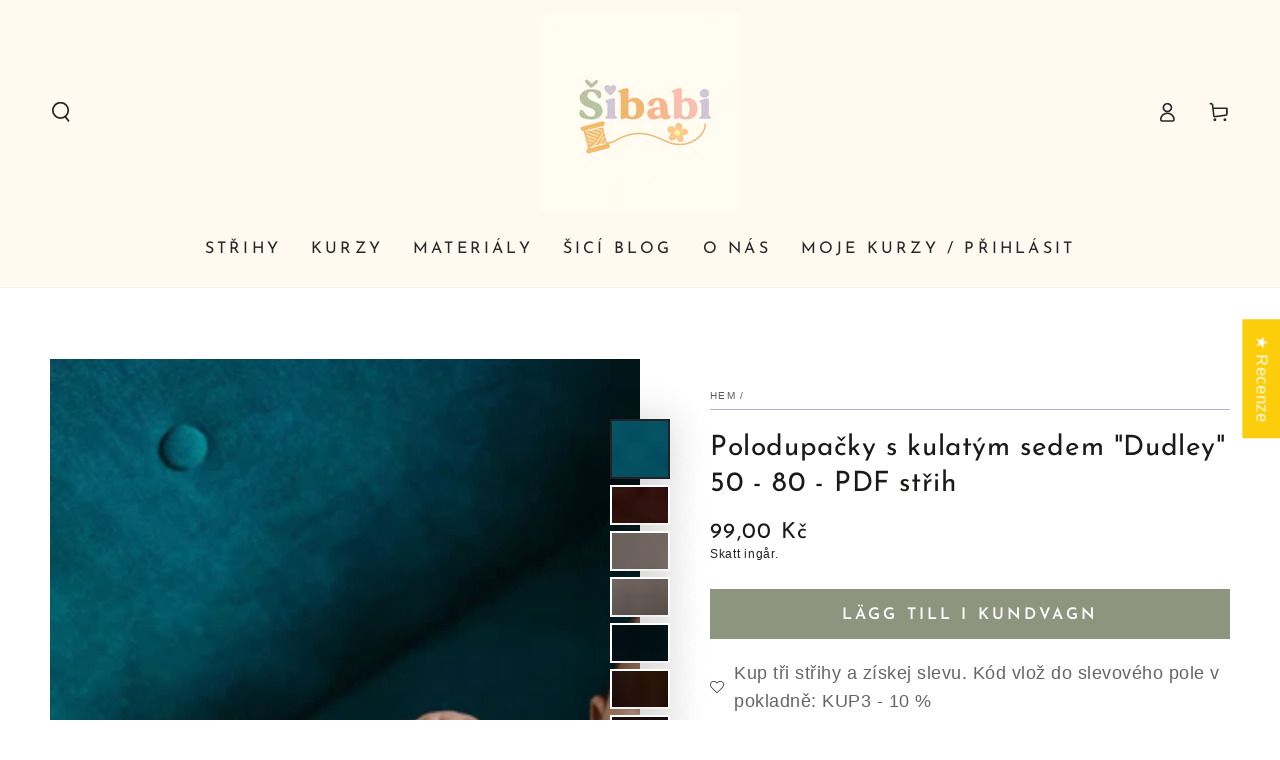

--- FILE ---
content_type: text/html; charset=utf-8
request_url: https://sibabi.cz/sv/products/strih-na-polodupacky-pro-miminko-dudley-50-80
body_size: 70552
content:
<!doctype html>
<html class="no-js" lang="sv">
  <head>
	<!-- Added by AVADA SEO Suite -->
	


	<!-- /Added by AVADA SEO Suite -->
 
<meta charset="utf-8">
    <meta http-equiv="X-UA-Compatible" content="IE=edge">
    <meta name="viewport" content="width=device-width,initial-scale=1">
    <meta name="theme-color" content="">
    <link rel="canonical" href="https://sibabi.cz/sv/products/strih-na-polodupacky-pro-miminko-dudley-50-80">
    <link rel="preconnect" href="https://cdn.shopify.com" crossorigin><link rel="icon" type="image/png" href="//sibabi.cz/cdn/shop/files/6e704d14-5f91-427d-b4ec-673b02f51dd5.png?crop=center&height=32&v=1753689695&width=32"><link rel="preconnect" href="https://fonts.shopifycdn.com" crossorigin><title>
      Polodupačky s kulatým sedem &quot;Dudley&quot; 50 - 80 - PDF střih - Šibabi.cz
</title><meta name="description" content="Polodupačky Dudley jsou ozkoušené a sedící polodupačky s vysokým pasem pro miminka. Vhodné i pro úplné začátečníky. Zjistěte více, stáhněte a šijte.">

<meta property="og:site_name" content="Šibabi.cz">
<meta property="og:url" content="https://sibabi.cz/sv/products/strih-na-polodupacky-pro-miminko-dudley-50-80">
<meta property="og:title" content="Polodupačky s kulatým sedem &quot;Dudley&quot; 50 - 80 - PDF střih - Šibabi.cz">
<meta property="og:type" content="product">
<meta property="og:description" content="Polodupačky Dudley jsou ozkoušené a sedící polodupačky s vysokým pasem pro miminka. Vhodné i pro úplné začátečníky. Zjistěte více, stáhněte a šijte."><meta property="og:image" content="http://sibabi.cz/cdn/shop/products/strih-na-polodupacky-pro-miminko-dudley-50-80-369904.jpg?v=1706704547">
  <meta property="og:image:secure_url" content="https://sibabi.cz/cdn/shop/products/strih-na-polodupacky-pro-miminko-dudley-50-80-369904.jpg?v=1706704547">
  <meta property="og:image:width" content="2048">
  <meta property="og:image:height" content="2048"><meta property="og:price:amount" content="99,00">
  <meta property="og:price:currency" content="CZK"><meta name="twitter:card" content="summary_large_image">
<meta name="twitter:title" content="Polodupačky s kulatým sedem &quot;Dudley&quot; 50 - 80 - PDF střih - Šibabi.cz">
<meta name="twitter:description" content="Polodupačky Dudley jsou ozkoušené a sedící polodupačky s vysokým pasem pro miminka. Vhodné i pro úplné začátečníky. Zjistěte více, stáhněte a šijte.">


    <script src="//sibabi.cz/cdn/shop/t/10/assets/vendor-v4.js" defer="defer"></script>
    <script src="//sibabi.cz/cdn/shop/t/10/assets/pubsub.js?v=104623417541739052901706705666" defer="defer"></script>
    <script src="//sibabi.cz/cdn/shop/t/10/assets/global.js?v=91536159959468890821706705666" defer="defer"></script><script>window.performance && window.performance.mark && window.performance.mark('shopify.content_for_header.start');</script><meta name="google-site-verification" content="Qboq81qZr3KLSevkszzKlBcjZ8yzf20LThEru7q2G9k">
<meta id="shopify-digital-wallet" name="shopify-digital-wallet" content="/72550973717/digital_wallets/dialog">
<meta name="shopify-checkout-api-token" content="6492d21a7b17da70dcf92311c744738d">
<meta id="in-context-paypal-metadata" data-shop-id="72550973717" data-venmo-supported="false" data-environment="production" data-locale="en_US" data-paypal-v4="true" data-currency="CZK">
<link rel="alternate" hreflang="x-default" href="https://sibabi.cz/products/strih-na-polodupacky-pro-miminko-dudley-50-80">
<link rel="alternate" hreflang="cs" href="https://sibabi.cz/products/strih-na-polodupacky-pro-miminko-dudley-50-80">
<link rel="alternate" hreflang="en" href="https://sibabi.cz/en/products/strih-na-polodupacky-pro-miminko-dudley-50-80">
<link rel="alternate" hreflang="de" href="https://sibabi.cz/de/products/strih-na-polodupacky-pro-miminko-dudley-50-80">
<link rel="alternate" hreflang="fr" href="https://sibabi.cz/fr/products/strih-na-polodupacky-pro-miminko-dudley-50-80">
<link rel="alternate" hreflang="pl" href="https://sibabi.cz/pl/products/strih-na-polodupacky-pro-miminko-dudley-50-80">
<link rel="alternate" hreflang="es" href="https://sibabi.cz/es/products/strih-na-polodupacky-pro-miminko-dudley-50-80">
<link rel="alternate" hreflang="sk" href="https://sibabi.cz/sk/products/strih-na-polodupacky-pro-miminko-dudley-50-80">
<link rel="alternate" hreflang="sv" href="https://sibabi.cz/sv/products/strih-na-polodupacky-pro-miminko-dudley-50-80">
<link rel="alternate" hreflang="sl" href="https://sibabi.cz/sl/products/strih-na-polodupacky-pro-miminko-dudley-50-80">
<link rel="alternate" hreflang="hu" href="https://sibabi.cz/hu/products/strih-na-polodupacky-pro-miminko-dudley-50-80">
<link rel="alternate" type="application/json+oembed" href="https://sibabi.cz/sv/products/strih-na-polodupacky-pro-miminko-dudley-50-80.oembed">
<script async="async" src="/checkouts/internal/preloads.js?locale=sv-CZ"></script>
<script id="apple-pay-shop-capabilities" type="application/json">{"shopId":72550973717,"countryCode":"CZ","currencyCode":"CZK","merchantCapabilities":["supports3DS"],"merchantId":"gid:\/\/shopify\/Shop\/72550973717","merchantName":"Šibabi.cz","requiredBillingContactFields":["postalAddress","email","phone"],"requiredShippingContactFields":["postalAddress","email","phone"],"shippingType":"shipping","supportedNetworks":["visa","maestro","masterCard","amex"],"total":{"type":"pending","label":"Šibabi.cz","amount":"1.00"},"shopifyPaymentsEnabled":true,"supportsSubscriptions":true}</script>
<script id="shopify-features" type="application/json">{"accessToken":"6492d21a7b17da70dcf92311c744738d","betas":["rich-media-storefront-analytics"],"domain":"sibabi.cz","predictiveSearch":true,"shopId":72550973717,"locale":"sv"}</script>
<script>var Shopify = Shopify || {};
Shopify.shop = "sibabi-cz.myshopify.com";
Shopify.locale = "sv";
Shopify.currency = {"active":"CZK","rate":"1.0"};
Shopify.country = "CZ";
Shopify.theme = {"name":"Kopie: Be Yours","id":157842374987,"schema_name":"Be Yours","schema_version":"7.1.1","theme_store_id":1399,"role":"main"};
Shopify.theme.handle = "null";
Shopify.theme.style = {"id":null,"handle":null};
Shopify.cdnHost = "sibabi.cz/cdn";
Shopify.routes = Shopify.routes || {};
Shopify.routes.root = "/sv/";</script>
<script type="module">!function(o){(o.Shopify=o.Shopify||{}).modules=!0}(window);</script>
<script>!function(o){function n(){var o=[];function n(){o.push(Array.prototype.slice.apply(arguments))}return n.q=o,n}var t=o.Shopify=o.Shopify||{};t.loadFeatures=n(),t.autoloadFeatures=n()}(window);</script>
<script id="shop-js-analytics" type="application/json">{"pageType":"product"}</script>
<script defer="defer" async type="module" src="//sibabi.cz/cdn/shopifycloud/shop-js/modules/v2/client.init-shop-cart-sync_D-iVwhuG.sv.esm.js"></script>
<script defer="defer" async type="module" src="//sibabi.cz/cdn/shopifycloud/shop-js/modules/v2/chunk.common_D_3wwUAB.esm.js"></script>
<script type="module">
  await import("//sibabi.cz/cdn/shopifycloud/shop-js/modules/v2/client.init-shop-cart-sync_D-iVwhuG.sv.esm.js");
await import("//sibabi.cz/cdn/shopifycloud/shop-js/modules/v2/chunk.common_D_3wwUAB.esm.js");

  window.Shopify.SignInWithShop?.initShopCartSync?.({"fedCMEnabled":true,"windoidEnabled":true});

</script>
<script id="__st">var __st={"a":72550973717,"offset":3600,"reqid":"8593ecf0-f578-4745-8723-83d801ee5221-1768801827","pageurl":"sibabi.cz\/sv\/products\/strih-na-polodupacky-pro-miminko-dudley-50-80","u":"d048284bf076","p":"product","rtyp":"product","rid":8616648016203};</script>
<script>window.ShopifyPaypalV4VisibilityTracking = true;</script>
<script id="captcha-bootstrap">!function(){'use strict';const t='contact',e='account',n='new_comment',o=[[t,t],['blogs',n],['comments',n],[t,'customer']],c=[[e,'customer_login'],[e,'guest_login'],[e,'recover_customer_password'],[e,'create_customer']],r=t=>t.map((([t,e])=>`form[action*='/${t}']:not([data-nocaptcha='true']) input[name='form_type'][value='${e}']`)).join(','),a=t=>()=>t?[...document.querySelectorAll(t)].map((t=>t.form)):[];function s(){const t=[...o],e=r(t);return a(e)}const i='password',u='form_key',d=['recaptcha-v3-token','g-recaptcha-response','h-captcha-response',i],f=()=>{try{return window.sessionStorage}catch{return}},m='__shopify_v',_=t=>t.elements[u];function p(t,e,n=!1){try{const o=window.sessionStorage,c=JSON.parse(o.getItem(e)),{data:r}=function(t){const{data:e,action:n}=t;return t[m]||n?{data:e,action:n}:{data:t,action:n}}(c);for(const[e,n]of Object.entries(r))t.elements[e]&&(t.elements[e].value=n);n&&o.removeItem(e)}catch(o){console.error('form repopulation failed',{error:o})}}const l='form_type',E='cptcha';function T(t){t.dataset[E]=!0}const w=window,h=w.document,L='Shopify',v='ce_forms',y='captcha';let A=!1;((t,e)=>{const n=(g='f06e6c50-85a8-45c8-87d0-21a2b65856fe',I='https://cdn.shopify.com/shopifycloud/storefront-forms-hcaptcha/ce_storefront_forms_captcha_hcaptcha.v1.5.2.iife.js',D={infoText:'Skyddas av hCaptcha',privacyText:'Integritet',termsText:'Villkor'},(t,e,n)=>{const o=w[L][v],c=o.bindForm;if(c)return c(t,g,e,D).then(n);var r;o.q.push([[t,g,e,D],n]),r=I,A||(h.body.append(Object.assign(h.createElement('script'),{id:'captcha-provider',async:!0,src:r})),A=!0)});var g,I,D;w[L]=w[L]||{},w[L][v]=w[L][v]||{},w[L][v].q=[],w[L][y]=w[L][y]||{},w[L][y].protect=function(t,e){n(t,void 0,e),T(t)},Object.freeze(w[L][y]),function(t,e,n,w,h,L){const[v,y,A,g]=function(t,e,n){const i=e?o:[],u=t?c:[],d=[...i,...u],f=r(d),m=r(i),_=r(d.filter((([t,e])=>n.includes(e))));return[a(f),a(m),a(_),s()]}(w,h,L),I=t=>{const e=t.target;return e instanceof HTMLFormElement?e:e&&e.form},D=t=>v().includes(t);t.addEventListener('submit',(t=>{const e=I(t);if(!e)return;const n=D(e)&&!e.dataset.hcaptchaBound&&!e.dataset.recaptchaBound,o=_(e),c=g().includes(e)&&(!o||!o.value);(n||c)&&t.preventDefault(),c&&!n&&(function(t){try{if(!f())return;!function(t){const e=f();if(!e)return;const n=_(t);if(!n)return;const o=n.value;o&&e.removeItem(o)}(t);const e=Array.from(Array(32),(()=>Math.random().toString(36)[2])).join('');!function(t,e){_(t)||t.append(Object.assign(document.createElement('input'),{type:'hidden',name:u})),t.elements[u].value=e}(t,e),function(t,e){const n=f();if(!n)return;const o=[...t.querySelectorAll(`input[type='${i}']`)].map((({name:t})=>t)),c=[...d,...o],r={};for(const[a,s]of new FormData(t).entries())c.includes(a)||(r[a]=s);n.setItem(e,JSON.stringify({[m]:1,action:t.action,data:r}))}(t,e)}catch(e){console.error('failed to persist form',e)}}(e),e.submit())}));const S=(t,e)=>{t&&!t.dataset[E]&&(n(t,e.some((e=>e===t))),T(t))};for(const o of['focusin','change'])t.addEventListener(o,(t=>{const e=I(t);D(e)&&S(e,y())}));const B=e.get('form_key'),M=e.get(l),P=B&&M;t.addEventListener('DOMContentLoaded',(()=>{const t=y();if(P)for(const e of t)e.elements[l].value===M&&p(e,B);[...new Set([...A(),...v().filter((t=>'true'===t.dataset.shopifyCaptcha))])].forEach((e=>S(e,t)))}))}(h,new URLSearchParams(w.location.search),n,t,e,['guest_login'])})(!0,!0)}();</script>
<script integrity="sha256-4kQ18oKyAcykRKYeNunJcIwy7WH5gtpwJnB7kiuLZ1E=" data-source-attribution="shopify.loadfeatures" defer="defer" src="//sibabi.cz/cdn/shopifycloud/storefront/assets/storefront/load_feature-a0a9edcb.js" crossorigin="anonymous"></script>
<script data-source-attribution="shopify.dynamic_checkout.dynamic.init">var Shopify=Shopify||{};Shopify.PaymentButton=Shopify.PaymentButton||{isStorefrontPortableWallets:!0,init:function(){window.Shopify.PaymentButton.init=function(){};var t=document.createElement("script");t.src="https://sibabi.cz/cdn/shopifycloud/portable-wallets/latest/portable-wallets.sv.js",t.type="module",document.head.appendChild(t)}};
</script>
<script data-source-attribution="shopify.dynamic_checkout.buyer_consent">
  function portableWalletsHideBuyerConsent(e){var t=document.getElementById("shopify-buyer-consent"),n=document.getElementById("shopify-subscription-policy-button");t&&n&&(t.classList.add("hidden"),t.setAttribute("aria-hidden","true"),n.removeEventListener("click",e))}function portableWalletsShowBuyerConsent(e){var t=document.getElementById("shopify-buyer-consent"),n=document.getElementById("shopify-subscription-policy-button");t&&n&&(t.classList.remove("hidden"),t.removeAttribute("aria-hidden"),n.addEventListener("click",e))}window.Shopify?.PaymentButton&&(window.Shopify.PaymentButton.hideBuyerConsent=portableWalletsHideBuyerConsent,window.Shopify.PaymentButton.showBuyerConsent=portableWalletsShowBuyerConsent);
</script>
<script data-source-attribution="shopify.dynamic_checkout.cart.bootstrap">document.addEventListener("DOMContentLoaded",(function(){function t(){return document.querySelector("shopify-accelerated-checkout-cart, shopify-accelerated-checkout")}if(t())Shopify.PaymentButton.init();else{new MutationObserver((function(e,n){t()&&(Shopify.PaymentButton.init(),n.disconnect())})).observe(document.body,{childList:!0,subtree:!0})}}));
</script>
<link id="shopify-accelerated-checkout-styles" rel="stylesheet" media="screen" href="https://sibabi.cz/cdn/shopifycloud/portable-wallets/latest/accelerated-checkout-backwards-compat.css" crossorigin="anonymous">
<style id="shopify-accelerated-checkout-cart">
        #shopify-buyer-consent {
  margin-top: 1em;
  display: inline-block;
  width: 100%;
}

#shopify-buyer-consent.hidden {
  display: none;
}

#shopify-subscription-policy-button {
  background: none;
  border: none;
  padding: 0;
  text-decoration: underline;
  font-size: inherit;
  cursor: pointer;
}

#shopify-subscription-policy-button::before {
  box-shadow: none;
}

      </style>
<script id="sections-script" data-sections="header" defer="defer" src="//sibabi.cz/cdn/shop/t/10/compiled_assets/scripts.js?7311"></script>
<script>window.performance && window.performance.mark && window.performance.mark('shopify.content_for_header.end');</script>
<style data-shopify>
  
  
  
  @font-face {
  font-family: "Josefin Sans";
  font-weight: 400;
  font-style: normal;
  font-display: swap;
  src: url("//sibabi.cz/cdn/fonts/josefin_sans/josefinsans_n4.70f7efd699799949e6d9f99bc20843a2c86a2e0f.woff2") format("woff2"),
       url("//sibabi.cz/cdn/fonts/josefin_sans/josefinsans_n4.35d308a1bdf56e5556bc2ac79702c721e4e2e983.woff") format("woff");
}

  @font-face {
  font-family: "Josefin Sans";
  font-weight: 600;
  font-style: normal;
  font-display: swap;
  src: url("//sibabi.cz/cdn/fonts/josefin_sans/josefinsans_n6.afe095792949c54ae236c64ec95a9caea4be35d6.woff2") format("woff2"),
       url("//sibabi.cz/cdn/fonts/josefin_sans/josefinsans_n6.0ea222c12f299e43fa61b9245ec23b623ebeb1e9.woff") format("woff");
}


  :root {
    --font-body-family: "system_ui", -apple-system, 'Segoe UI', Roboto, 'Helvetica Neue', 'Noto Sans', 'Liberation Sans', Arial, sans-serif, 'Apple Color Emoji', 'Segoe UI Emoji', 'Segoe UI Symbol', 'Noto Color Emoji';
    --font-body-style: normal;
    --font-body-weight: 400;

    --font-heading-family: "Josefin Sans", sans-serif;
    --font-heading-style: normal;
    --font-heading-weight: 400;

    --font-body-scale: 1.0;
    --font-heading-scale: 1.0;

    --font-navigation-family: var(--font-heading-family);
    --font-navigation-size: 16px;
    --font-navigation-weight: var(--font-heading-weight);
    --font-button-family: var(--font-heading-family);
    --font-button-size: 16px;
    --font-button-baseline: 0.3rem;
    --font-price-family: var(--font-heading-family);
    --font-price-scale: var(--font-heading-scale);

    --color-base-text: 33, 35, 38;
    --color-base-background: 255, 255, 255;
    --color-base-solid-button-labels: 255, 255, 255;
    --color-base-outline-button-labels: 26, 27, 24;
    --color-base-accent: 141, 149, 126;
    --color-base-heading: 26, 27, 24;
    --color-base-border: 188, 170, 216;
    --color-placeholder: 254, 239, 211;
    --color-overlay: 168, 185, 154;
    --color-keyboard-focus: 135, 173, 245;
    --color-shadow: 168, 232, 226;
    --shadow-opacity: 1;

    --color-background-dark: 235, 235, 235;
    --color-price: #1a1b18;
    --color-sale-price: #d72c0d;
    --color-sale-badge-background: #d72c0d;
    --color-reviews: #feefd3;
    --color-critical: #d72c0d;
    --color-success: #008060;
    --color-highlight: 168, 185, 154;

    --payment-terms-background-color: #ffffff;
    --page-width: 160rem;
    --page-width-margin: 0rem;

    --card-color-scheme: var(--color-placeholder);
    --card-text-alignment: start;
    --card-flex-alignment: flex-start;
    --card-image-padding: 0px;
    --card-border-width: 0px;
    --card-radius: 0px;
    --card-shadow-horizontal-offset: 0px;
    --card-shadow-vertical-offset: 0px;
    
    --button-radius: 0px;
    --button-border-width: 2px;
    --button-shadow-horizontal-offset: 0px;
    --button-shadow-vertical-offset: 0px;

    --spacing-sections-desktop: 0px;
    --spacing-sections-mobile: 0px;

    --gradient-free-ship-progress: linear-gradient(325deg,#F9423A 0,#F1E04D 100%);
    --gradient-free-ship-complete: linear-gradient(325deg, #049cff 0, #35ee7a 100%);
  }

  *,
  *::before,
  *::after {
    box-sizing: inherit;
  }

  html {
    box-sizing: border-box;
    font-size: calc(var(--font-body-scale) * 62.5%);
    height: 100%;
  }

  body {
    min-height: 100%;
    margin: 0;
    font-size: 1.5rem;
    letter-spacing: 0.06rem;
    line-height: calc(1 + 0.8 / var(--font-body-scale));
    font-family: var(--font-body-family);
    font-style: var(--font-body-style);
    font-weight: var(--font-body-weight);
  }

  @media screen and (min-width: 750px) {
    body {
      font-size: 1.6rem;
    }
  }</style><svg viewBox="0 0 122 53" fill="none" style="display:none;"><defs><path id="hlCircle" d="M119.429 6.64904C100.715 1.62868 55.3088 -4.62247 23.3966 10.5358C-8.5157 25.694 0.331084 39.5052 9.60732 45.0305C18.8835 50.5558 53.0434 57.468 96.7751 45.0305C111.541 40.8309 135.673 24.379 109.087 13.4508C105.147 11.8313 93.2293 8.5924 77.0761 8.5924" stroke="currentColor" stroke-linecap="round" stroke-linejoin="round"></path></defs></svg><link href="//sibabi.cz/cdn/shop/t/10/assets/base.css?v=50091960391501907911706705666" rel="stylesheet" type="text/css" media="all" /><link rel="preload" as="font" href="//sibabi.cz/cdn/fonts/josefin_sans/josefinsans_n4.70f7efd699799949e6d9f99bc20843a2c86a2e0f.woff2" type="font/woff2" crossorigin><link rel="stylesheet" href="//sibabi.cz/cdn/shop/t/10/assets/component-predictive-search.css?v=171241558667998333131706705666" media="print" onload="this.media='all'"><link rel="stylesheet" href="//sibabi.cz/cdn/shop/t/10/assets/component-quick-view.css?v=74011563189484492361706705666" media="print" onload="this.media='all'"><link rel="stylesheet" href="//sibabi.cz/cdn/shop/t/10/assets/component-color-swatches.css?v=103905711642914497571706705666" media="print" onload="this.media='all'"><script>
    document.documentElement.classList.replace('no-js', 'js');
  
    window.theme = window.theme || {};

    theme.routes = {
      root_url: '/sv',
      cart_url: '/sv/cart',
      cart_add_url: '/sv/cart/add',
      cart_change_url: '/sv/cart/change',
      cart_update_url: '/sv/cart/update',
      search_url: '/sv/search',
      predictive_search_url: '/sv/search/suggest'
    };

    theme.cartStrings = {
      error: `Det uppstod ett fel när din kundvagn skulle uppdateras. Var god försök igen.`,
      quantityError: `Du kan bara lägga till [quantity] av denna vara i din varukorg.`
    };

    theme.variantStrings = {
      addToCart: `Lägg till i kundvagn`,
      soldOut: `Utsåld`,
      unavailable: `Inte tillgänglig`,
      preOrder: `Förboka`
    };

    theme.accessibilityStrings = {
      imageAvailable: `Bild [index] är nu tillgänglig i gallerivy`,
      shareSuccess: `Länken har kopierats till urklipp!`
    }

    theme.dateStrings = {
      d: `D`,
      day: `Dag`,
      days: `Dagar`,
      hour: `Timme`,
      hours: `Timmar`,
      minute: `Minut`,
      minutes: `Minuter`,
      second: `Sekund`,
      seconds: `Sekunder`
    };theme.shopSettings = {
      moneyFormat: "\u003cspan class=trans-money\u003e{{amount_with_comma_separator}} Kč\u003c\/span\u003e",
      isoCode: "CZK",
      cartDrawer: true,
      currencyCode: true
    };

    theme.settings = {
      themeName: 'Be Yours',
      themeVersion: '7.1.1',
      agencyId: ''
    };
  </script>
  






<script>
	window.StoreCreditInit = {
		shop: 'sibabi-cz.myshopify.com',
		cashback_widget_status: 1
	}
</script>




<!-- BEGIN app block: shopify://apps/simprosys-google-shopping-feed/blocks/core_settings_block/1f0b859e-9fa6-4007-97e8-4513aff5ff3b --><!-- BEGIN: GSF App Core Tags & Scripts by Simprosys Google Shopping Feed -->

    <!-- BEGIN app snippet: gsf_verification_code -->


    <meta name="p:domain_verify" content="f422f8331b4ee8ea2c90073ebb336fa7" />

<!-- END app snippet -->









<!-- END: GSF App Core Tags & Scripts by Simprosys Google Shopping Feed -->
<!-- END app block --><!-- BEGIN app block: shopify://apps/frequently-bought/blocks/app-embed-block/b1a8cbea-c844-4842-9529-7c62dbab1b1f --><script>
    window.codeblackbelt = window.codeblackbelt || {};
    window.codeblackbelt.shop = window.codeblackbelt.shop || 'sibabi-cz.myshopify.com';
    
        window.codeblackbelt.productId = 8616648016203;</script><script src="//cdn.codeblackbelt.com/widgets/frequently-bought-together/main.min.js?version=2026011906+0100" async></script>
 <!-- END app block --><!-- BEGIN app block: shopify://apps/judge-me-reviews/blocks/judgeme_core/61ccd3b1-a9f2-4160-9fe9-4fec8413e5d8 --><!-- Start of Judge.me Core -->






<link rel="dns-prefetch" href="https://cdnwidget.judge.me">
<link rel="dns-prefetch" href="https://cdn.judge.me">
<link rel="dns-prefetch" href="https://cdn1.judge.me">
<link rel="dns-prefetch" href="https://api.judge.me">

<script data-cfasync='false' class='jdgm-settings-script'>window.jdgmSettings={"pagination":5,"disable_web_reviews":false,"badge_no_review_text":"Žádné recenze","badge_n_reviews_text":"{{ n }} recenze/recenzí","hide_badge_preview_if_no_reviews":true,"badge_hide_text":false,"enforce_center_preview_badge":false,"widget_title":"Recenze zákazníků","widget_open_form_text":"Napsat recenzi","widget_close_form_text":"Zrušit recenzi","widget_refresh_page_text":"Obnovit stránku","widget_summary_text":"Na základě {{ number_of_reviews }} recenze/recenzí","widget_no_review_text":"Buďte první, kdo napíše recenzi","widget_name_field_text":"Jméno pro zobrazení","widget_verified_name_field_text":"Ověřené jméno (veřejné)","widget_name_placeholder_text":"Jméno pro zobrazení","widget_required_field_error_text":"Toto pole je povinné.","widget_email_field_text":"E-mailová adresa","widget_verified_email_field_text":"Ověřený e-mail (soukromý, nelze upravit)","widget_email_placeholder_text":"Vaše e-mailová adresa","widget_email_field_error_text":"Zadejte prosím platnou e-mailovou adresu.","widget_rating_field_text":"Hodnocení","widget_review_title_field_text":"Název recenze","widget_review_title_placeholder_text":"Dejte své recenzi název","widget_review_body_field_text":"Obsah recenze","widget_review_body_placeholder_text":"Začněte psát zde...","widget_pictures_field_text":"Obrázek/Video (volitelné)","widget_submit_review_text":"Odeslat recenzi","widget_submit_verified_review_text":"Odeslat ověřenou recenzi","widget_submit_success_msg_with_auto_publish":"Děkujeme! Prosím obnovte stránku za několik okamžiků, abyste viděli svou recenzi. Můžete odstranit nebo upravit svou recenzi přihlášením do \u003ca href='https://judge.me/login' target='_blank' rel='nofollow noopener'\u003eJudge.me\u003c/a\u003e","widget_submit_success_msg_no_auto_publish":"Děkujeme! Vaše recenze bude zveřejněna, jakmile ji schválí správce obchodu. Můžete odstranit nebo upravit svou recenzi přihlášením do \u003ca href='https://judge.me/login' target='_blank' rel='nofollow noopener'\u003eJudge.me\u003c/a\u003e","widget_show_default_reviews_out_of_total_text":"Zobrazuje se {{ n_reviews_shown }} z {{ n_reviews }} recenzí.","widget_show_all_link_text":"Zobrazit vše","widget_show_less_link_text":"Zobrazit méně","widget_author_said_text":"{{ reviewer_name }} řekl/a:","widget_days_text":"před {{ n }} dny","widget_weeks_text":"před {{ n }} týdnem/týdny","widget_months_text":"před {{ n }} měsícem/měsíci","widget_years_text":"před {{ n }} rokem/lety","widget_yesterday_text":"Včera","widget_today_text":"Dnes","widget_replied_text":"\u003e\u003e {{ shop_name }} odpověděl/a:","widget_read_more_text":"Číst více","widget_reviewer_name_as_initial":"last_initial","widget_rating_filter_color":"","widget_rating_filter_see_all_text":"Zobrazit všechny recenze","widget_sorting_most_recent_text":"Nejnovější","widget_sorting_highest_rating_text":"Nejvyšší hodnocení","widget_sorting_lowest_rating_text":"Nejnižší hodnocení","widget_sorting_with_pictures_text":"Pouze obrázky","widget_sorting_most_helpful_text":"Nejužitečnější","widget_open_question_form_text":"Položit otázku","widget_reviews_subtab_text":"Recenze","widget_questions_subtab_text":"Otázky","widget_question_label_text":"Otázka","widget_answer_label_text":"Odpověď","widget_question_placeholder_text":"Napište svou otázku zde","widget_submit_question_text":"Odeslat otázku","widget_question_submit_success_text":"Děkujeme za vaši otázku! Budeme vás informovat, jakmile na ni někdo odpoví.","verified_badge_text":"Ověřeno","verified_badge_bg_color":"","verified_badge_text_color":"","verified_badge_placement":"left-of-reviewer-name","widget_review_max_height":"","widget_hide_border":false,"widget_social_share":true,"widget_thumb":true,"widget_review_location_show":true,"widget_location_format":"","all_reviews_include_out_of_store_products":true,"all_reviews_out_of_store_text":"(mimo obchod)","all_reviews_pagination":100,"all_reviews_product_name_prefix_text":"o","enable_review_pictures":true,"enable_question_anwser":false,"widget_theme":"carousel","review_date_format":"mm/dd/yyyy","default_sort_method":"pictures-first","widget_product_reviews_subtab_text":"Recenze produktů","widget_shop_reviews_subtab_text":"Recenze obchodu","widget_other_products_reviews_text":"Recenze pro ostatní produkty","widget_store_reviews_subtab_text":"Recenze obchodu","widget_no_store_reviews_text":"Tento obchod dosud neobdržel žádné recenze","widget_web_restriction_product_reviews_text":"Tento produkt ještě nemá žádné recenze","widget_no_items_text":"Nenalezeny žádné položky","widget_show_more_text":"Zobrazit více","widget_write_a_store_review_text":"Napsat recenzi obchodu","widget_other_languages_heading":"Recenze v jiných jazycích","widget_translate_review_text":"Přeložit recenzi do {{ language }}","widget_translating_review_text":"Překládá se...","widget_show_original_translation_text":"Zobrazit originál ({{ language }})","widget_translate_review_failed_text":"Recenzi se nepodařilo přeložit.","widget_translate_review_retry_text":"Zkusit znovu","widget_translate_review_try_again_later_text":"Zkuste to znovu později","show_product_url_for_grouped_product":false,"widget_sorting_pictures_first_text":"Obrázky jako první","show_pictures_on_all_rev_page_mobile":false,"show_pictures_on_all_rev_page_desktop":false,"floating_tab_hide_mobile_install_preference":false,"floating_tab_button_name":"★ Recenze","floating_tab_title":"Nechte zákazníky mluvit za nás","floating_tab_button_color":"","floating_tab_button_background_color":"","floating_tab_url":"","floating_tab_url_enabled":false,"floating_tab_tab_style":"text","all_reviews_text_badge_text":"Zákazníci nás hodnotí {{ shop.metafields.judgeme.all_reviews_rating | round: 1 }}/5 na základě {{ shop.metafields.judgeme.all_reviews_count }} recenzí.","all_reviews_text_badge_text_branded_style":"{{ shop.metafields.judgeme.all_reviews_rating | round: 1 }} z 5 hvězdiček na základě {{ shop.metafields.judgeme.all_reviews_count }} recenzí","is_all_reviews_text_badge_a_link":false,"show_stars_for_all_reviews_text_badge":false,"all_reviews_text_badge_url":"","all_reviews_text_style":"text","all_reviews_text_color_style":"judgeme_brand_color","all_reviews_text_color":"#108474","all_reviews_text_show_jm_brand":true,"featured_carousel_show_header":true,"featured_carousel_title":"Zákaznické recenze mluví za vše","testimonials_carousel_title":"Zákazníci nás říkají","videos_carousel_title":"Skutečné příběhy zákazníků","cards_carousel_title":"Zákazníci nás říkají","featured_carousel_count_text":"z {{ n }} recenzí","featured_carousel_add_link_to_all_reviews_page":false,"featured_carousel_url":"","featured_carousel_show_images":true,"featured_carousel_autoslide_interval":5,"featured_carousel_arrows_on_the_sides":true,"featured_carousel_height":250,"featured_carousel_width":80,"featured_carousel_image_size":0,"featured_carousel_image_height":250,"featured_carousel_arrow_color":"#eeeeee","verified_count_badge_style":"vintage","verified_count_badge_orientation":"horizontal","verified_count_badge_color_style":"judgeme_brand_color","verified_count_badge_color":"#108474","is_verified_count_badge_a_link":false,"verified_count_badge_url":"","verified_count_badge_show_jm_brand":true,"widget_rating_preset_default":5,"widget_first_sub_tab":"product-reviews","widget_show_histogram":true,"widget_histogram_use_custom_color":false,"widget_pagination_use_custom_color":false,"widget_star_use_custom_color":false,"widget_verified_badge_use_custom_color":false,"widget_write_review_use_custom_color":false,"picture_reminder_submit_button":"Upload Pictures","enable_review_videos":false,"mute_video_by_default":false,"widget_sorting_videos_first_text":"Videa jako první","widget_review_pending_text":"Čeká na schválení","featured_carousel_items_for_large_screen":5,"social_share_options_order":"Facebook,Twitter","remove_microdata_snippet":true,"disable_json_ld":false,"enable_json_ld_products":false,"preview_badge_show_question_text":false,"preview_badge_no_question_text":"Žádné otázky","preview_badge_n_question_text":"{{ number_of_questions }} otázka/otázek","qa_badge_show_icon":false,"qa_badge_position":"same-row","remove_judgeme_branding":false,"widget_add_search_bar":false,"widget_search_bar_placeholder":"Hledat","widget_sorting_verified_only_text":"Pouze ověřené","featured_carousel_theme":"gallery","featured_carousel_show_rating":true,"featured_carousel_show_title":true,"featured_carousel_show_body":true,"featured_carousel_show_date":false,"featured_carousel_show_reviewer":true,"featured_carousel_show_product":false,"featured_carousel_header_background_color":"#108474","featured_carousel_header_text_color":"#ffffff","featured_carousel_name_product_separator":"reviewed","featured_carousel_full_star_background":"#108474","featured_carousel_empty_star_background":"#dadada","featured_carousel_vertical_theme_background":"#f9fafb","featured_carousel_verified_badge_enable":true,"featured_carousel_verified_badge_color":"#E9E61E","featured_carousel_border_style":"round","featured_carousel_review_line_length_limit":3,"featured_carousel_more_reviews_button_text":"Číst více recenzí","featured_carousel_view_product_button_text":"Zobrazit produkt","all_reviews_page_load_reviews_on":"scroll","all_reviews_page_load_more_text":"Načíst více recenzí","disable_fb_tab_reviews":false,"enable_ajax_cdn_cache":false,"widget_advanced_speed_features":5,"widget_public_name_text":"zobrazeno veřejně jako","default_reviewer_name":"John Smith","default_reviewer_name_has_non_latin":true,"widget_reviewer_anonymous":"Anonymní","medals_widget_title":"Judge.me Medaile za recenze","medals_widget_background_color":"#f9fafb","medals_widget_position":"footer_all_pages","medals_widget_border_color":"#f9fafb","medals_widget_verified_text_position":"left","medals_widget_use_monochromatic_version":false,"medals_widget_elements_color":"#108474","show_reviewer_avatar":true,"widget_invalid_yt_video_url_error_text":"Neplatná URL adresa YouTube videa","widget_max_length_field_error_text":"Zadejte prosím ne více než {0} znaků.","widget_show_country_flag":true,"widget_show_collected_via_shop_app":true,"widget_verified_by_shop_badge_style":"light","widget_verified_by_shop_text":"Ověřeno obchodem","widget_show_photo_gallery":true,"widget_load_with_code_splitting":true,"widget_ugc_install_preference":false,"widget_ugc_title":"Vyrobeno námi, sdíleno vámi","widget_ugc_subtitle":"Označte nás, abyste viděli svou fotografii na naší stránce","widget_ugc_arrows_color":"#ffffff","widget_ugc_primary_button_text":"Koupit nyní","widget_ugc_primary_button_background_color":"#108474","widget_ugc_primary_button_text_color":"#ffffff","widget_ugc_primary_button_border_width":"0","widget_ugc_primary_button_border_style":"none","widget_ugc_primary_button_border_color":"#108474","widget_ugc_primary_button_border_radius":"25","widget_ugc_secondary_button_text":"Načíst více","widget_ugc_secondary_button_background_color":"#ffffff","widget_ugc_secondary_button_text_color":"#108474","widget_ugc_secondary_button_border_width":"2","widget_ugc_secondary_button_border_style":"solid","widget_ugc_secondary_button_border_color":"#108474","widget_ugc_secondary_button_border_radius":"25","widget_ugc_reviews_button_text":"Zobrazit recenze","widget_ugc_reviews_button_background_color":"#ffffff","widget_ugc_reviews_button_text_color":"#108474","widget_ugc_reviews_button_border_width":"2","widget_ugc_reviews_button_border_style":"solid","widget_ugc_reviews_button_border_color":"#108474","widget_ugc_reviews_button_border_radius":"25","widget_ugc_reviews_button_link_to":"judgeme-reviews-page","widget_ugc_show_post_date":true,"widget_ugc_max_width":"800","widget_rating_metafield_value_type":true,"widget_primary_color":"#9c6735","widget_enable_secondary_color":false,"widget_secondary_color":"#edf5f5","widget_summary_average_rating_text":"{{ average_rating }} z 5","widget_media_grid_title":"Fotografie a videa zákazníků","widget_media_grid_see_more_text":"Zobrazit více","widget_round_style":true,"widget_show_product_medals":false,"widget_verified_by_judgeme_text":"Ověřeno službou Judge.me","widget_show_store_medals":true,"widget_verified_by_judgeme_text_in_store_medals":"Ověřeno službou Judge.me","widget_media_field_exceed_quantity_message":"Omlouváme se, můžeme přijmout pouze {{ max_media }} pro jednu recenzi.","widget_media_field_exceed_limit_message":"{{ file_name }} je příliš velký, vyberte prosím {{ media_type }} menší než {{ size_limit }}MB.","widget_review_submitted_text":"Recenze odeslána!","widget_question_submitted_text":"Otázka odeslána!","widget_close_form_text_question":"Zrušit","widget_write_your_answer_here_text":"Napište svou odpověď zde","widget_enabled_branded_link":true,"widget_show_collected_by_judgeme":true,"widget_reviewer_name_color":"","widget_write_review_text_color":"","widget_write_review_bg_color":"","widget_collected_by_judgeme_text":"shromážděno službou Judge.me","widget_pagination_type":"standard","widget_load_more_text":"Načíst více","widget_load_more_color":"#108474","widget_full_review_text":"Celá recenze","widget_read_more_reviews_text":"Číst více recenzí","widget_read_questions_text":"Číst otázky","widget_questions_and_answers_text":"Otázky a odpovědi","widget_verified_by_text":"Ověřeno","widget_verified_text":"Ověřeno","widget_number_of_reviews_text":"{{ number_of_reviews }} recenzí","widget_back_button_text":"Zpět","widget_next_button_text":"Další","widget_custom_forms_filter_button":"Filtry","custom_forms_style":"horizontal","widget_show_review_information":false,"how_reviews_are_collected":"Jak jsou recenze shromažďovány?","widget_show_review_keywords":false,"widget_gdpr_statement":"Jak používáme vaše údaje: Budeme vás kontaktovat pouze ohledně recenze, kterou jste zanechali, a pouze v případě potřeby. Odesláním své recenze souhlasíte s \u003ca href='https://judge.me/terms' target='_blank' rel='nofollow noopener'\u003epodmínkami\u003c/a\u003e, \u003ca href='https://judge.me/privacy' target='_blank' rel='nofollow noopener'\u003eochranou soukromí\u003c/a\u003e a \u003ca href='https://judge.me/content-policy' target='_blank' rel='nofollow noopener'\u003eobsahovými zásadami\u003c/a\u003e Judge.me.","widget_multilingual_sorting_enabled":false,"widget_translate_review_content_enabled":false,"widget_translate_review_content_method":"manual","popup_widget_review_selection":"automatically_with_pictures","popup_widget_round_border_style":true,"popup_widget_show_title":true,"popup_widget_show_body":true,"popup_widget_show_reviewer":false,"popup_widget_show_product":true,"popup_widget_show_pictures":true,"popup_widget_use_review_picture":true,"popup_widget_show_on_home_page":true,"popup_widget_show_on_product_page":true,"popup_widget_show_on_collection_page":true,"popup_widget_show_on_cart_page":true,"popup_widget_position":"bottom_left","popup_widget_first_review_delay":5,"popup_widget_duration":5,"popup_widget_interval":5,"popup_widget_review_count":5,"popup_widget_hide_on_mobile":true,"review_snippet_widget_round_border_style":true,"review_snippet_widget_card_color":"#FFFFFF","review_snippet_widget_slider_arrows_background_color":"#FFFFFF","review_snippet_widget_slider_arrows_color":"#000000","review_snippet_widget_star_color":"#E7BC2C","show_product_variant":false,"all_reviews_product_variant_label_text":"Varianta: ","widget_show_verified_branding":true,"widget_ai_summary_title":"Zákazníci říkají","widget_ai_summary_disclaimer":"Souhrn recenzí poháněný umělou inteligencí na základě nedávných zákaznických recenzí","widget_show_ai_summary":false,"widget_show_ai_summary_bg":false,"widget_show_review_title_input":true,"redirect_reviewers_invited_via_email":"review_widget","request_store_review_after_product_review":false,"request_review_other_products_in_order":false,"review_form_color_scheme":"default","review_form_corner_style":"square","review_form_star_color":{},"review_form_text_color":"#333333","review_form_background_color":"#ffffff","review_form_field_background_color":"#fafafa","review_form_button_color":{},"review_form_button_text_color":"#ffffff","review_form_modal_overlay_color":"#000000","review_content_screen_title_text":"Jak byste ohodnotili tento produkt?","review_content_introduction_text":"Byli bychom rádi, kdybyste se podělili o svou zkušenost.","store_review_form_title_text":"Jak byste ohodnotili tento obchod?","store_review_form_introduction_text":"Byli bychom rádi, kdybyste se podělili o svou zkušenost.","show_review_guidance_text":true,"one_star_review_guidance_text":"Slabý","five_star_review_guidance_text":"Výborný","customer_information_screen_title_text":"O vás","customer_information_introduction_text":"Řekněte nám více o sobě.","custom_questions_screen_title_text":"Váš zážitek podrobněji","custom_questions_introduction_text":"Zde je několik otázek, které nám pomohou lépe pochopit váš zážitek.","review_submitted_screen_title_text":"Děkujeme za vaši recenzi!","review_submitted_screen_thank_you_text":"Zpracováváme ji a brzy se objeví v obchodě.","review_submitted_screen_email_verification_text":"Prosím, potvrďte svůj e-mail kliknutím na odkaz, který jsme vám právě poslali. Pomáhá nám to udržet recenze autentické.","review_submitted_request_store_review_text":"Chtěli byste se podělit o svou zkušenost s nakupováním u nás?","review_submitted_review_other_products_text":"Chtěli byste recenzovat tyto produkty?","store_review_screen_title_text":"Chtěli byste se podělit o svou zkušenost s nakupováním u nás?","store_review_introduction_text":"Cítíme se vážně k vaši zpětné vazbě a používáme ji k vylepšení našich produktů a služeb.","reviewer_media_screen_title_picture_text":"Sdílet fotku","reviewer_media_introduction_picture_text":"Nahrajte fotku na podporu své recenze.","reviewer_media_screen_title_video_text":"Sdílet video","reviewer_media_introduction_video_text":"Nahrajte video na podporu své recenze.","reviewer_media_screen_title_picture_or_video_text":"Sdílet fotku nebo video","reviewer_media_introduction_picture_or_video_text":"Nahrajte fotku nebo video na podporu své recenze.","reviewer_media_youtube_url_text":"Vložte svůj Youtube URL zde","advanced_settings_next_step_button_text":"Další","advanced_settings_close_review_button_text":"Zavřít","modal_write_review_flow":false,"write_review_flow_required_text":"Povinné","write_review_flow_privacy_message_text":"Cítíme se vážně k vaši soukromí.","write_review_flow_anonymous_text":"Recenze jako anonymní","write_review_flow_visibility_text":"Toto nebude viditelné pro ostatní zákazníky.","write_review_flow_multiple_selection_help_text":"Vyberte kolik chcete","write_review_flow_single_selection_help_text":"Vyberte jednu možnost","write_review_flow_required_field_error_text":"Toto pole je povinné","write_review_flow_invalid_email_error_text":"Zadejte prosím platnou e-mailovou adresu","write_review_flow_max_length_error_text":"Max. {{ max_length }} znaků.","write_review_flow_media_upload_text":"\u003cb\u003eKlikněte pro nahrání\u003c/b\u003e nebo přetáhněte a pusťte","write_review_flow_gdpr_statement":"Budeme vás kontaktovat pouze v souvislosti s vaší recenzí, pokud to bude nutné. Odesláním recenze souhlasíte s našimi \u003ca href='https://judge.me/terms' target='_blank' rel='nofollow noopener'\u003epodmínkami použití\u003c/a\u003e a \u003ca href='https://judge.me/privacy' target='_blank' rel='nofollow noopener'\u003ezásadami ochrany osobních údajů\u003c/a\u003e.","rating_only_reviews_enabled":false,"show_negative_reviews_help_screen":false,"new_review_flow_help_screen_rating_threshold":3,"negative_review_resolution_screen_title_text":"Řekněte nám více","negative_review_resolution_text":"Vaše zkušenost je pro nás důležitá. Pokud se vyskytly problémy s vaším nákupem, jsme tu, abychom pomohli. Neváhejte nás kontaktovat, rádi bychom měli příležitost věci napravit.","negative_review_resolution_button_text":"Kontaktujte nás","negative_review_resolution_proceed_with_review_text":"Zanechte recenzi","negative_review_resolution_subject":"Problém s nákupem od {{ shop_name }}.{{ order_name }}","preview_badge_collection_page_install_status":false,"widget_review_custom_css":"","preview_badge_custom_css":"","preview_badge_stars_count":"5-stars","featured_carousel_custom_css":"","floating_tab_custom_css":"","all_reviews_widget_custom_css":"","medals_widget_custom_css":"","verified_badge_custom_css":"","all_reviews_text_custom_css":"","transparency_badges_collected_via_store_invite":false,"transparency_badges_from_another_provider":false,"transparency_badges_collected_from_store_visitor":false,"transparency_badges_collected_by_verified_review_provider":false,"transparency_badges_earned_reward":false,"transparency_badges_collected_via_store_invite_text":"Recenze shromážděna prostřednictvím pozvánky na obchod","transparency_badges_from_another_provider_text":"Recenze shromážděna od jiného poskytovatele","transparency_badges_collected_from_store_visitor_text":"Recenze shromážděna od návštěvníka obchodu","transparency_badges_written_in_google_text":"Recenze napsaná v Google","transparency_badges_written_in_etsy_text":"Recenze napsaná v Etsy","transparency_badges_written_in_shop_app_text":"Recenze napsaná v Shop App","transparency_badges_earned_reward_text":"Recenze získala odměnu za budoucí nákup","product_review_widget_per_page":6,"widget_store_review_label_text":"Recenze obchodu","checkout_comment_extension_title_on_product_page":"Customer Comments","checkout_comment_extension_num_latest_comment_show":5,"checkout_comment_extension_format":"name_and_timestamp","checkout_comment_customer_name":"last_initial","checkout_comment_comment_notification":true,"preview_badge_collection_page_install_preference":true,"preview_badge_home_page_install_preference":false,"preview_badge_product_page_install_preference":true,"review_widget_install_preference":"","review_carousel_install_preference":false,"floating_reviews_tab_install_preference":"none","verified_reviews_count_badge_install_preference":false,"all_reviews_text_install_preference":false,"review_widget_best_location":true,"judgeme_medals_install_preference":false,"review_widget_revamp_enabled":false,"review_widget_qna_enabled":false,"review_widget_header_theme":"minimal","review_widget_widget_title_enabled":true,"review_widget_header_text_size":"medium","review_widget_header_text_weight":"regular","review_widget_average_rating_style":"compact","review_widget_bar_chart_enabled":true,"review_widget_bar_chart_type":"numbers","review_widget_bar_chart_style":"standard","review_widget_expanded_media_gallery_enabled":false,"review_widget_reviews_section_theme":"standard","review_widget_image_style":"thumbnails","review_widget_review_image_ratio":"square","review_widget_stars_size":"medium","review_widget_verified_badge":"standard_text","review_widget_review_title_text_size":"medium","review_widget_review_text_size":"medium","review_widget_review_text_length":"medium","review_widget_number_of_columns_desktop":3,"review_widget_carousel_transition_speed":5,"review_widget_custom_questions_answers_display":"always","review_widget_button_text_color":"#FFFFFF","review_widget_text_color":"#000000","review_widget_lighter_text_color":"#7B7B7B","review_widget_corner_styling":"soft","review_widget_review_word_singular":"recenze","review_widget_review_word_plural":"recenze","review_widget_voting_label":"Užitečné?","review_widget_shop_reply_label":"Odpověď od {{ shop_name }}:","review_widget_filters_title":"Filtry","qna_widget_question_word_singular":"Otázka","qna_widget_question_word_plural":"Otázky","qna_widget_answer_reply_label":"Odpověď od {{ answerer_name }}:","qna_content_screen_title_text":"Zadat otázku ohledně tohoto produktu","qna_widget_question_required_field_error_text":"Prosím, zadejte svou otázku.","qna_widget_flow_gdpr_statement":"Budeme vás kontaktovat pouze v souvislosti s vaší otázkou, pokud to bude nutné. Odesláním vaší otázky souhlasíte s našimi \u003ca href='https://judge.me/terms' target='_blank' rel='nofollow noopener'\u003epodmínkami použití\u003c/a\u003e a \u003ca href='https://judge.me/privacy' target='_blank' rel='nofollow noopener'\u003ezásadami ochrany osobních údajů\u003c/a\u003e.","qna_widget_question_submitted_text":"Děkujeme za vaši otázku!","qna_widget_close_form_text_question":"Zavřít","qna_widget_question_submit_success_text":"Obavíme vás e-mailem, když odpovíme na vaši otázku.","all_reviews_widget_v2025_enabled":false,"all_reviews_widget_v2025_header_theme":"default","all_reviews_widget_v2025_widget_title_enabled":true,"all_reviews_widget_v2025_header_text_size":"medium","all_reviews_widget_v2025_header_text_weight":"regular","all_reviews_widget_v2025_average_rating_style":"compact","all_reviews_widget_v2025_bar_chart_enabled":true,"all_reviews_widget_v2025_bar_chart_type":"numbers","all_reviews_widget_v2025_bar_chart_style":"standard","all_reviews_widget_v2025_expanded_media_gallery_enabled":false,"all_reviews_widget_v2025_show_store_medals":true,"all_reviews_widget_v2025_show_photo_gallery":true,"all_reviews_widget_v2025_show_review_keywords":false,"all_reviews_widget_v2025_show_ai_summary":false,"all_reviews_widget_v2025_show_ai_summary_bg":false,"all_reviews_widget_v2025_add_search_bar":false,"all_reviews_widget_v2025_default_sort_method":"most-recent","all_reviews_widget_v2025_reviews_per_page":10,"all_reviews_widget_v2025_reviews_section_theme":"default","all_reviews_widget_v2025_image_style":"thumbnails","all_reviews_widget_v2025_review_image_ratio":"square","all_reviews_widget_v2025_stars_size":"medium","all_reviews_widget_v2025_verified_badge":"bold_badge","all_reviews_widget_v2025_review_title_text_size":"medium","all_reviews_widget_v2025_review_text_size":"medium","all_reviews_widget_v2025_review_text_length":"medium","all_reviews_widget_v2025_number_of_columns_desktop":3,"all_reviews_widget_v2025_carousel_transition_speed":5,"all_reviews_widget_v2025_custom_questions_answers_display":"always","all_reviews_widget_v2025_show_product_variant":false,"all_reviews_widget_v2025_show_reviewer_avatar":true,"all_reviews_widget_v2025_reviewer_name_as_initial":"","all_reviews_widget_v2025_review_location_show":false,"all_reviews_widget_v2025_location_format":"","all_reviews_widget_v2025_show_country_flag":false,"all_reviews_widget_v2025_verified_by_shop_badge_style":"light","all_reviews_widget_v2025_social_share":false,"all_reviews_widget_v2025_social_share_options_order":"Facebook,Twitter,LinkedIn,Pinterest","all_reviews_widget_v2025_pagination_type":"standard","all_reviews_widget_v2025_button_text_color":"#FFFFFF","all_reviews_widget_v2025_text_color":"#000000","all_reviews_widget_v2025_lighter_text_color":"#7B7B7B","all_reviews_widget_v2025_corner_styling":"soft","all_reviews_widget_v2025_title":"Recenze zákazníků","all_reviews_widget_v2025_ai_summary_title":"Zákazníci říkají o tomto obchodě","all_reviews_widget_v2025_no_review_text":"Buďte první, kdo napíše recenzi","platform":"shopify","branding_url":"https://app.judge.me/reviews","branding_text":"Poháněno službou Judge.me","locale":"en","reply_name":"Šibabi.cz","widget_version":"3.0","footer":true,"autopublish":true,"review_dates":true,"enable_custom_form":false,"shop_use_review_site":false,"shop_locale":"cs","enable_multi_locales_translations":false,"show_review_title_input":true,"review_verification_email_status":"always","can_be_branded":true,"reply_name_text":"Šibabi.cz"};</script> <style class='jdgm-settings-style'>﻿.jdgm-xx{left:0}:root{--jdgm-primary-color: #9c6735;--jdgm-secondary-color: rgba(156,103,53,0.1);--jdgm-star-color: #9c6735;--jdgm-write-review-text-color: white;--jdgm-write-review-bg-color: #9c6735;--jdgm-paginate-color: #9c6735;--jdgm-border-radius: 10;--jdgm-reviewer-name-color: #9c6735}.jdgm-histogram__bar-content{background-color:#9c6735}.jdgm-rev[data-verified-buyer=true] .jdgm-rev__icon.jdgm-rev__icon:after,.jdgm-rev__buyer-badge.jdgm-rev__buyer-badge{color:white;background-color:#9c6735}.jdgm-review-widget--small .jdgm-gallery.jdgm-gallery .jdgm-gallery__thumbnail-link:nth-child(8) .jdgm-gallery__thumbnail-wrapper.jdgm-gallery__thumbnail-wrapper:before{content:"Zobrazit více"}@media only screen and (min-width: 768px){.jdgm-gallery.jdgm-gallery .jdgm-gallery__thumbnail-link:nth-child(8) .jdgm-gallery__thumbnail-wrapper.jdgm-gallery__thumbnail-wrapper:before{content:"Zobrazit více"}}.jdgm-rev__thumb-btn{color:#9c6735}.jdgm-rev__thumb-btn:hover{opacity:0.8}.jdgm-rev__thumb-btn:not([disabled]):hover,.jdgm-rev__thumb-btn:hover,.jdgm-rev__thumb-btn:active,.jdgm-rev__thumb-btn:visited{color:#9c6735}.jdgm-prev-badge[data-average-rating='0.00']{display:none !important}.jdgm-author-fullname{display:none !important}.jdgm-author-all-initials{display:none !important}.jdgm-rev-widg__title{visibility:hidden}.jdgm-rev-widg__summary-text{visibility:hidden}.jdgm-prev-badge__text{visibility:hidden}.jdgm-rev__prod-link-prefix:before{content:'o'}.jdgm-rev__variant-label:before{content:'Varianta: '}.jdgm-rev__out-of-store-text:before{content:'(mimo obchod)'}@media only screen and (min-width: 768px){.jdgm-rev__pics .jdgm-rev_all-rev-page-picture-separator,.jdgm-rev__pics .jdgm-rev__product-picture{display:none}}@media only screen and (max-width: 768px){.jdgm-rev__pics .jdgm-rev_all-rev-page-picture-separator,.jdgm-rev__pics .jdgm-rev__product-picture{display:none}}.jdgm-preview-badge[data-template="index"]{display:none !important}.jdgm-verified-count-badget[data-from-snippet="true"]{display:none !important}.jdgm-carousel-wrapper[data-from-snippet="true"]{display:none !important}.jdgm-all-reviews-text[data-from-snippet="true"]{display:none !important}.jdgm-medals-section[data-from-snippet="true"]{display:none !important}.jdgm-ugc-media-wrapper[data-from-snippet="true"]{display:none !important}.jdgm-rev__transparency-badge[data-badge-type="review_collected_via_store_invitation"]{display:none !important}.jdgm-rev__transparency-badge[data-badge-type="review_collected_from_another_provider"]{display:none !important}.jdgm-rev__transparency-badge[data-badge-type="review_collected_from_store_visitor"]{display:none !important}.jdgm-rev__transparency-badge[data-badge-type="review_written_in_etsy"]{display:none !important}.jdgm-rev__transparency-badge[data-badge-type="review_written_in_google_business"]{display:none !important}.jdgm-rev__transparency-badge[data-badge-type="review_written_in_shop_app"]{display:none !important}.jdgm-rev__transparency-badge[data-badge-type="review_earned_for_future_purchase"]{display:none !important}.jdgm-review-snippet-widget .jdgm-rev-snippet-widget__cards-container .jdgm-rev-snippet-card{border-radius:8px;background:#fff}.jdgm-review-snippet-widget .jdgm-rev-snippet-widget__cards-container .jdgm-rev-snippet-card__rev-rating .jdgm-star{color:#E7BC2C}.jdgm-review-snippet-widget .jdgm-rev-snippet-widget__prev-btn,.jdgm-review-snippet-widget .jdgm-rev-snippet-widget__next-btn{border-radius:50%;background:#fff}.jdgm-review-snippet-widget .jdgm-rev-snippet-widget__prev-btn>svg,.jdgm-review-snippet-widget .jdgm-rev-snippet-widget__next-btn>svg{fill:#000}.jdgm-full-rev-modal.rev-snippet-widget .jm-mfp-container .jm-mfp-content,.jdgm-full-rev-modal.rev-snippet-widget .jm-mfp-container .jdgm-full-rev__icon,.jdgm-full-rev-modal.rev-snippet-widget .jm-mfp-container .jdgm-full-rev__pic-img,.jdgm-full-rev-modal.rev-snippet-widget .jm-mfp-container .jdgm-full-rev__reply{border-radius:8px}.jdgm-full-rev-modal.rev-snippet-widget .jm-mfp-container .jdgm-full-rev[data-verified-buyer="true"] .jdgm-full-rev__icon::after{border-radius:8px}.jdgm-full-rev-modal.rev-snippet-widget .jm-mfp-container .jdgm-full-rev .jdgm-rev__buyer-badge{border-radius:calc( 8px / 2 )}.jdgm-full-rev-modal.rev-snippet-widget .jm-mfp-container .jdgm-full-rev .jdgm-full-rev__replier::before{content:'Šibabi.cz'}.jdgm-full-rev-modal.rev-snippet-widget .jm-mfp-container .jdgm-full-rev .jdgm-full-rev__product-button{border-radius:calc( 8px * 6 )}
</style> <style class='jdgm-settings-style'></style> <script data-cfasync="false" type="text/javascript" async src="https://cdnwidget.judge.me/widget_v3/theme/carousel.js" id="judgeme_widget_carousel_js"></script>
<link id="judgeme_widget_carousel_css" rel="stylesheet" type="text/css" media="nope!" onload="this.media='all'" href="https://cdnwidget.judge.me/widget_v3/theme/carousel.css">

  
  
  
  <style class='jdgm-miracle-styles'>
  @-webkit-keyframes jdgm-spin{0%{-webkit-transform:rotate(0deg);-ms-transform:rotate(0deg);transform:rotate(0deg)}100%{-webkit-transform:rotate(359deg);-ms-transform:rotate(359deg);transform:rotate(359deg)}}@keyframes jdgm-spin{0%{-webkit-transform:rotate(0deg);-ms-transform:rotate(0deg);transform:rotate(0deg)}100%{-webkit-transform:rotate(359deg);-ms-transform:rotate(359deg);transform:rotate(359deg)}}@font-face{font-family:'JudgemeStar';src:url("[data-uri]") format("woff");font-weight:normal;font-style:normal}.jdgm-star{font-family:'JudgemeStar';display:inline !important;text-decoration:none !important;padding:0 4px 0 0 !important;margin:0 !important;font-weight:bold;opacity:1;-webkit-font-smoothing:antialiased;-moz-osx-font-smoothing:grayscale}.jdgm-star:hover{opacity:1}.jdgm-star:last-of-type{padding:0 !important}.jdgm-star.jdgm--on:before{content:"\e000"}.jdgm-star.jdgm--off:before{content:"\e001"}.jdgm-star.jdgm--half:before{content:"\e002"}.jdgm-widget *{margin:0;line-height:1.4;-webkit-box-sizing:border-box;-moz-box-sizing:border-box;box-sizing:border-box;-webkit-overflow-scrolling:touch}.jdgm-hidden{display:none !important;visibility:hidden !important}.jdgm-temp-hidden{display:none}.jdgm-spinner{width:40px;height:40px;margin:auto;border-radius:50%;border-top:2px solid #eee;border-right:2px solid #eee;border-bottom:2px solid #eee;border-left:2px solid #ccc;-webkit-animation:jdgm-spin 0.8s infinite linear;animation:jdgm-spin 0.8s infinite linear}.jdgm-spinner:empty{display:block}.jdgm-prev-badge{display:block !important}

</style>


  
  
   


<script data-cfasync='false' class='jdgm-script'>
!function(e){window.jdgm=window.jdgm||{},jdgm.CDN_HOST="https://cdnwidget.judge.me/",jdgm.CDN_HOST_ALT="https://cdn2.judge.me/cdn/widget_frontend/",jdgm.API_HOST="https://api.judge.me/",jdgm.CDN_BASE_URL="https://cdn.shopify.com/extensions/019bc7fe-07a5-7fc5-85e3-4a4175980733/judgeme-extensions-296/assets/",
jdgm.docReady=function(d){(e.attachEvent?"complete"===e.readyState:"loading"!==e.readyState)?
setTimeout(d,0):e.addEventListener("DOMContentLoaded",d)},jdgm.loadCSS=function(d,t,o,a){
!o&&jdgm.loadCSS.requestedUrls.indexOf(d)>=0||(jdgm.loadCSS.requestedUrls.push(d),
(a=e.createElement("link")).rel="stylesheet",a.class="jdgm-stylesheet",a.media="nope!",
a.href=d,a.onload=function(){this.media="all",t&&setTimeout(t)},e.body.appendChild(a))},
jdgm.loadCSS.requestedUrls=[],jdgm.loadJS=function(e,d){var t=new XMLHttpRequest;
t.onreadystatechange=function(){4===t.readyState&&(Function(t.response)(),d&&d(t.response))},
t.open("GET",e),t.onerror=function(){if(e.indexOf(jdgm.CDN_HOST)===0&&jdgm.CDN_HOST_ALT!==jdgm.CDN_HOST){var f=e.replace(jdgm.CDN_HOST,jdgm.CDN_HOST_ALT);jdgm.loadJS(f,d)}},t.send()},jdgm.docReady((function(){(window.jdgmLoadCSS||e.querySelectorAll(
".jdgm-widget, .jdgm-all-reviews-page").length>0)&&(jdgmSettings.widget_load_with_code_splitting?
parseFloat(jdgmSettings.widget_version)>=3?jdgm.loadCSS(jdgm.CDN_HOST+"widget_v3/base.css"):
jdgm.loadCSS(jdgm.CDN_HOST+"widget/base.css"):jdgm.loadCSS(jdgm.CDN_HOST+"shopify_v2.css"),
jdgm.loadJS(jdgm.CDN_HOST+"loa"+"der.js"))}))}(document);
</script>
<noscript><link rel="stylesheet" type="text/css" media="all" href="https://cdnwidget.judge.me/shopify_v2.css"></noscript>

<!-- BEGIN app snippet: theme_fix_tags --><script>
  (function() {
    var jdgmThemeFixes = null;
    if (!jdgmThemeFixes) return;
    var thisThemeFix = jdgmThemeFixes[Shopify.theme.id];
    if (!thisThemeFix) return;

    if (thisThemeFix.html) {
      document.addEventListener("DOMContentLoaded", function() {
        var htmlDiv = document.createElement('div');
        htmlDiv.classList.add('jdgm-theme-fix-html');
        htmlDiv.innerHTML = thisThemeFix.html;
        document.body.append(htmlDiv);
      });
    };

    if (thisThemeFix.css) {
      var styleTag = document.createElement('style');
      styleTag.classList.add('jdgm-theme-fix-style');
      styleTag.innerHTML = thisThemeFix.css;
      document.head.append(styleTag);
    };

    if (thisThemeFix.js) {
      var scriptTag = document.createElement('script');
      scriptTag.classList.add('jdgm-theme-fix-script');
      scriptTag.innerHTML = thisThemeFix.js;
      document.head.append(scriptTag);
    };
  })();
</script>
<!-- END app snippet -->
<!-- End of Judge.me Core -->



<!-- END app block --><!-- BEGIN app block: shopify://apps/ecomposer-builder/blocks/app-embed/a0fc26e1-7741-4773-8b27-39389b4fb4a0 --><!-- DNS Prefetch & Preconnect -->
<link rel="preconnect" href="https://cdn.ecomposer.app" crossorigin>
<link rel="dns-prefetch" href="https://cdn.ecomposer.app">

<link rel="prefetch" href="https://cdn.ecomposer.app/vendors/css/ecom-swiper@11.css" as="style">
<link rel="prefetch" href="https://cdn.ecomposer.app/vendors/js/ecom-swiper@11.0.5.js" as="script">
<link rel="prefetch" href="https://cdn.ecomposer.app/vendors/js/ecom_modal.js" as="script">

<!-- Global CSS --><!--ECOM-EMBED-->
  <style id="ecom-global-css" class="ecom-global-css">/**ECOM-INSERT-CSS**/.ecom-section > div.core__row--columns, .ecom-section>.ecom-inner{max-width: 1200px;}.ecom-column>div.core__column--wrapper, .ec-flex-wp{padding: 20px;}div.core__blocks--body>div.ecom-block.elmspace:not(:first-child), .core__group--body>div.ecom-block.elmspace:not(:first-child), div.core__blocks--body>.ec-flex-wp.elmspace:not(:first-child), .core__blocks>div.ecom-block.elmspace:not(:first-child){margin-top: 20px;}:root{--ecom-global-container-width:1200px;--ecom-global-colunm-gap:20px;--ecom-global-elements-space:20px;--ecom-global-colors-primary:#ffffff;--ecom-global-colors-secondary:#ffffff;--ecom-global-colors-text:#ffffff;--ecom-global-colors-accent:#ffffff;--ecom-global-typography-h1-font-weight:600;--ecom-global-typography-h1-font-size:40px;--ecom-global-typography-h1-line-height:90px;--ecom-global-typography-h1-letter-spacing:-0.02em;--ecom-global-typography-h2-font-weight:600;--ecom-global-typography-h2-font-size:70px;--ecom-global-typography-h2-line-height:72px;--ecom-global-typography-h2-letter-spacing:-0.02em;--ecom-global-typography-h2-font-family:Roboto;--ecom-global-typography-h3-font-weight:600;--ecom-global-typography-h3-font-size:50px;--ecom-global-typography-h3-line-height:60px;--ecom-global-typography-h3-letter-spacing:-0.02em;--ecom-global-typography-h3-font-family:Raleway;--ecom-global-typography-h4-font-weight:600;--ecom-global-typography-h4-font-size:80px;--ecom-global-typography-h4-line-height:44px;--ecom-global-typography-h4-letter-spacing:-0.02em;--ecom-global-typography-h5-font-weight:200;--ecom-global-typography-h5-font-size:50px;--ecom-global-typography-h5-line-height:38px;--ecom-global-typography-h6-font-weight:600;--ecom-global-typography-h6-font-size:40px;--ecom-global-typography-h6-line-height:32px;--ecom-global-typography-h7-font-weight:400;--ecom-global-typography-h7-font-size:18px;--ecom-global-typography-h7-line-height:28px;--ecom-global-typography-primary-font-family:Merriweather;--ecom-global-typography-primary-font-size:40px;--ecom-global-typography-secondary-font-family:Open Sans;--ecom-global-typography-secondary-font-size:20px;--ecom-global-typography-text-font-family:Open Sans;--ecom-global-typography-text-font-size:18px;--ecom-global-typography-accent-font-family:Open Sans;}</style>
  <!--/ECOM-EMBED--><!-- Custom CSS & JS --><!-- Open Graph Meta Tags for Pages --><!-- Critical Inline Styles -->
<style class="ecom-theme-helper">.ecom-animation{opacity:0}.ecom-animation.animate,.ecom-animation.ecom-animated{opacity:1}.ecom-cart-popup{display:grid;position:fixed;inset:0;z-index:9999999;align-content:center;padding:5px;justify-content:center;align-items:center;justify-items:center}.ecom-cart-popup::before{content:' ';position:absolute;background:#e5e5e5b3;inset:0}.ecom-ajax-loading{cursor:not-allowed;pointer-events:none;opacity:.6}#ecom-toast{visibility:hidden;max-width:50px;height:60px;margin:auto;background-color:#333;color:#fff;text-align:center;border-radius:2px;position:fixed;z-index:1;left:0;right:0;bottom:30px;font-size:17px;display:grid;grid-template-columns:50px auto;align-items:center;justify-content:start;align-content:center;justify-items:start}#ecom-toast.ecom-toast-show{visibility:visible;animation:ecomFadein .5s,ecomExpand .5s .5s,ecomStay 3s 1s,ecomShrink .5s 4s,ecomFadeout .5s 4.5s}#ecom-toast #ecom-toast-icon{width:50px;height:100%;box-sizing:border-box;background-color:#111;color:#fff;padding:5px}#ecom-toast .ecom-toast-icon-svg{width:100%;height:100%;position:relative;vertical-align:middle;margin:auto;text-align:center}#ecom-toast #ecom-toast-desc{color:#fff;padding:16px;overflow:hidden;white-space:nowrap}@media(max-width:768px){#ecom-toast #ecom-toast-desc{white-space:normal;min-width:250px}#ecom-toast{height:auto;min-height:60px}}.ecom__column-full-height{height:100%}@keyframes ecomFadein{from{bottom:0;opacity:0}to{bottom:30px;opacity:1}}@keyframes ecomExpand{from{min-width:50px}to{min-width:var(--ecom-max-width)}}@keyframes ecomStay{from{min-width:var(--ecom-max-width)}to{min-width:var(--ecom-max-width)}}@keyframes ecomShrink{from{min-width:var(--ecom-max-width)}to{min-width:50px}}@keyframes ecomFadeout{from{bottom:30px;opacity:1}to{bottom:60px;opacity:0}}</style>


<!-- EComposer Config Script -->
<script id="ecom-theme-helpers" async>
window.EComposer=window.EComposer||{};(function(){if(!this.configs)this.configs={};this.configs={"custom_code":[],"instagram":null};this.configs.ajax_cart={enable:false};this.customer=false;this.proxy_path='/apps/ecomposer-visual-page-builder';
this.popupScriptUrl='https://cdn.shopify.com/extensions/019b200c-ceec-7ac9-af95-28c32fd62de8/ecomposer-94/assets/ecom_popup.js';
this.routes={domain:'https://sibabi.cz',root_url:'/sv',collections_url:'/sv/collections',all_products_collection_url:'/sv/collections/all',cart_url:'/sv/cart',cart_add_url:'/sv/cart/add',cart_change_url:'/sv/cart/change',cart_clear_url:'/sv/cart/clear',cart_update_url:'/sv/cart/update',product_recommendations_url:'/sv/recommendations/products'};
this.queryParams={};
if(window.location.search.length){new URLSearchParams(window.location.search).forEach((value,key)=>{this.queryParams[key]=value})}
this.money_format="\u003cspan class=trans-money\u003e{{amount_with_comma_separator}} Kč\u003c\/span\u003e";
this.money_with_currency_format="\u003cspan class=trans-money\u003e{{amount_with_comma_separator}} Kč\u003c\/span\u003e";
this.currencyCodeEnabled=true;this.abTestingData = [];this.formatMoney=function(t,e){const r=this.currencyCodeEnabled?this.money_with_currency_format:this.money_format;function a(t,e){return void 0===t?e:t}function o(t,e,r,o){if(e=a(e,2),r=a(r,","),o=a(o,"."),isNaN(t)||null==t)return 0;var n=(t=(t/100).toFixed(e)).split(".");return n[0].replace(/(\d)(?=(\d\d\d)+(?!\d))/g,"$1"+r)+(n[1]?o+n[1]:"")}"string"==typeof t&&(t=t.replace(".",""));var n="",i=/\{\{\s*(\w+)\s*\}\}/,s=e||r;switch(s.match(i)[1]){case"amount":n=o(t,2);break;case"amount_no_decimals":n=o(t,0);break;case"amount_with_comma_separator":n=o(t,2,".",",");break;case"amount_with_space_separator":n=o(t,2," ",",");break;case"amount_with_period_and_space_separator":n=o(t,2," ",".");break;case"amount_no_decimals_with_comma_separator":n=o(t,0,".",",");break;case"amount_no_decimals_with_space_separator":n=o(t,0," ");break;case"amount_with_apostrophe_separator":n=o(t,2,"'",".")}return s.replace(i,n)};
this.resizeImage=function(t,e){try{if(!e||"original"==e||"full"==e||"master"==e)return t;if(-1!==t.indexOf("cdn.shopify.com")||-1!==t.indexOf("/cdn/shop/")){var r=t.match(/\.(jpg|jpeg|gif|png|bmp|bitmap|tiff|tif|webp)((\#[0-9a-z\-]+)?(\?v=.*)?)?$/gim);if(null==r)return null;var a=t.split(r[0]),o=r[0];return a[0]+"_"+e+o}}catch(r){return t}return t};
this.getProduct=function(t){if(!t)return!1;let e=("/"===this.routes.root_url?"":this.routes.root_url)+"/products/"+t+".js?shop="+Shopify.shop;return window.ECOM_LIVE&&(e="/shop/builder/ajax/ecom-proxy/products/"+t+"?shop="+Shopify.shop),window.fetch(e,{headers:{"Content-Type":"application/json"}}).then(t=>t.ok?t.json():false)};
const u=new URLSearchParams(window.location.search);if(u.has("ecom-redirect")){const r=u.get("ecom-redirect");if(r){let d;try{d=decodeURIComponent(r)}catch{return}d=d.trim().replace(/[\r\n\t]/g,"");if(d.length>2e3)return;const p=["javascript:","data:","vbscript:","file:","ftp:","mailto:","tel:","sms:","chrome:","chrome-extension:","moz-extension:","ms-browser-extension:"],l=d.toLowerCase();for(const o of p)if(l.includes(o))return;const x=[/<script/i,/<\/script/i,/javascript:/i,/vbscript:/i,/onload=/i,/onerror=/i,/onclick=/i,/onmouseover=/i,/onfocus=/i,/onblur=/i,/onsubmit=/i,/onchange=/i,/alert\s*\(/i,/confirm\s*\(/i,/prompt\s*\(/i,/document\./i,/window\./i,/eval\s*\(/i];for(const t of x)if(t.test(d))return;if(d.startsWith("/")&&!d.startsWith("//")){if(!/^[a-zA-Z0-9\-._~:/?#[\]@!$&'()*+,;=%]+$/.test(d))return;if(d.includes("../")||d.includes("./"))return;window.location.href=d;return}if(!d.includes("://")&&!d.startsWith("//")){if(!/^[a-zA-Z0-9\-._~:/?#[\]@!$&'()*+,;=%]+$/.test(d))return;if(d.includes("../")||d.includes("./"))return;window.location.href="/"+d;return}let n;try{n=new URL(d)}catch{return}if(!["http:","https:"].includes(n.protocol))return;if(n.port&&(parseInt(n.port)<1||parseInt(n.port)>65535))return;const a=[window.location.hostname];if(a.includes(n.hostname)&&(n.href===d||n.toString()===d))window.location.href=d}}
}).bind(window.EComposer)();
if(window.Shopify&&window.Shopify.designMode&&window.top&&window.top.opener){window.addEventListener("load",function(){window.top.opener.postMessage({action:"ecomposer:loaded"},"*")})}
</script>

<!-- Quickview Script -->
<script id="ecom-theme-quickview" async>
window.EComposer=window.EComposer||{};(function(){this.initQuickview=function(){var enable_qv=false;const qv_wrapper_script=document.querySelector('#ecom-quickview-template-html');if(!qv_wrapper_script)return;const ecom_quickview=document.createElement('div');ecom_quickview.classList.add('ecom-quickview');ecom_quickview.innerHTML=qv_wrapper_script.innerHTML;document.body.prepend(ecom_quickview);const qv_wrapper=ecom_quickview.querySelector('.ecom-quickview__wrapper');const ecomQuickview=function(e){let t=qv_wrapper.querySelector(".ecom-quickview__content-data");if(t){let i=document.createRange().createContextualFragment(e);t.innerHTML="",t.append(i),qv_wrapper.classList.add("ecom-open");let c=new CustomEvent("ecom:quickview:init",{detail:{wrapper:qv_wrapper}});document.dispatchEvent(c),setTimeout(function(){qv_wrapper.classList.add("ecom-display")},500),closeQuickview(t)}},closeQuickview=function(e){let t=qv_wrapper.querySelector(".ecom-quickview__close-btn"),i=qv_wrapper.querySelector(".ecom-quickview__content");function c(t){let o=t.target;do{if(o==i||o&&o.classList&&o.classList.contains("ecom-modal"))return;o=o.parentNode}while(o);o!=i&&(qv_wrapper.classList.add("ecom-remove"),qv_wrapper.classList.remove("ecom-open","ecom-display","ecom-remove"),setTimeout(function(){e.innerHTML=""},300),document.removeEventListener("click",c),document.removeEventListener("keydown",n))}function n(t){(t.isComposing||27===t.keyCode)&&(qv_wrapper.classList.add("ecom-remove"),qv_wrapper.classList.remove("ecom-open","ecom-display","ecom-remove"),setTimeout(function(){e.innerHTML=""},300),document.removeEventListener("keydown",n),document.removeEventListener("click",c))}t&&t.addEventListener("click",function(t){t.preventDefault(),document.removeEventListener("click",c),document.removeEventListener("keydown",n),qv_wrapper.classList.add("ecom-remove"),qv_wrapper.classList.remove("ecom-open","ecom-display","ecom-remove"),setTimeout(function(){e.innerHTML=""},300)}),document.addEventListener("click",c),document.addEventListener("keydown",n)};function quickViewHandler(e){e&&e.preventDefault();let t=this;t.classList&&t.classList.add("ecom-loading");let i=t.classList?t.getAttribute("href"):window.location.pathname;if(i){if(window.location.search.includes("ecom_template_id")){let c=new URLSearchParams(location.search);i=window.location.pathname+"?section_id="+c.get("ecom_template_id")}else i+=(i.includes("?")?"&":"?")+"section_id=ecom-default-template-quickview";fetch(i).then(function(e){return 200==e.status?e.text():window.document.querySelector("#admin-bar-iframe")?(404==e.status?alert("Please create Ecomposer quickview template first!"):alert("Have some problem with quickview!"),t.classList&&t.classList.remove("ecom-loading"),!1):void window.open(new URL(i).pathname,"_blank")}).then(function(e){e&&(ecomQuickview(e),setTimeout(function(){t.classList&&t.classList.remove("ecom-loading")},300))}).catch(function(e){})}}
if(window.location.search.includes('ecom_template_id')){setTimeout(quickViewHandler,1000)}
if(enable_qv){const qv_buttons=document.querySelectorAll('.ecom-product-quickview');if(qv_buttons.length>0){qv_buttons.forEach(function(button,index){button.addEventListener('click',quickViewHandler)})}}
}}).bind(window.EComposer)();
</script>

<!-- Quickview Template -->
<script type="text/template" id="ecom-quickview-template-html">
<div class="ecom-quickview__wrapper ecom-dn"><div class="ecom-quickview__container"><div class="ecom-quickview__content"><div class="ecom-quickview__content-inner"><div class="ecom-quickview__content-data"></div></div><span class="ecom-quickview__close-btn"><svg version="1.1" xmlns="http://www.w3.org/2000/svg" width="32" height="32" viewBox="0 0 32 32"><path d="M10.722 9.969l-0.754 0.754 5.278 5.278-5.253 5.253 0.754 0.754 5.253-5.253 5.253 5.253 0.754-0.754-5.253-5.253 5.278-5.278-0.754-0.754-5.278 5.278z" fill="#000000"></path></svg></span></div></div></div>
</script>

<!-- Quickview Styles -->
<style class="ecom-theme-quickview">.ecom-quickview .ecom-animation{opacity:1}.ecom-quickview__wrapper{opacity:0;display:none;pointer-events:none}.ecom-quickview__wrapper.ecom-open{position:fixed;top:0;left:0;right:0;bottom:0;display:block;pointer-events:auto;z-index:100000;outline:0!important;-webkit-backface-visibility:hidden;opacity:1;transition:all .1s}.ecom-quickview__container{text-align:center;position:absolute;width:100%;height:100%;left:0;top:0;padding:0 8px;box-sizing:border-box;opacity:0;background-color:rgba(0,0,0,.8);transition:opacity .1s}.ecom-quickview__container:before{content:"";display:inline-block;height:100%;vertical-align:middle}.ecom-quickview__wrapper.ecom-display .ecom-quickview__content{visibility:visible;opacity:1;transform:none}.ecom-quickview__content{position:relative;display:inline-block;opacity:0;visibility:hidden;transition:transform .1s,opacity .1s;transform:translateX(-100px)}.ecom-quickview__content-inner{position:relative;display:inline-block;vertical-align:middle;margin:0 auto;text-align:left;z-index:999;overflow-y:auto;max-height:80vh}.ecom-quickview__content-data>.shopify-section{margin:0 auto;max-width:980px;overflow:hidden;position:relative;background-color:#fff;opacity:0}.ecom-quickview__wrapper.ecom-display .ecom-quickview__content-data>.shopify-section{opacity:1;transform:none}.ecom-quickview__wrapper.ecom-display .ecom-quickview__container{opacity:1}.ecom-quickview__wrapper.ecom-remove #shopify-section-ecom-default-template-quickview{opacity:0;transform:translateX(100px)}.ecom-quickview__close-btn{position:fixed!important;top:0;right:0;transform:none;background-color:transparent;color:#000;opacity:0;width:40px;height:40px;transition:.25s;z-index:9999;stroke:#fff}.ecom-quickview__wrapper.ecom-display .ecom-quickview__close-btn{opacity:1}.ecom-quickview__close-btn:hover{cursor:pointer}@media screen and (max-width:1024px){.ecom-quickview__content{position:absolute;inset:0;margin:50px 15px;display:flex}.ecom-quickview__close-btn{right:0}}.ecom-toast-icon-info{display:none}.ecom-toast-error .ecom-toast-icon-info{display:inline!important}.ecom-toast-error .ecom-toast-icon-success{display:none!important}.ecom-toast-icon-success{fill:#fff;width:35px}</style>

<!-- Toast Template -->
<script type="text/template" id="ecom-template-html"><!-- BEGIN app snippet: ecom-toast --><div id="ecom-toast"><div id="ecom-toast-icon"><svg xmlns="http://www.w3.org/2000/svg" class="ecom-toast-icon-svg ecom-toast-icon-info" fill="none" viewBox="0 0 24 24" stroke="currentColor"><path stroke-linecap="round" stroke-linejoin="round" stroke-width="2" d="M13 16h-1v-4h-1m1-4h.01M21 12a9 9 0 11-18 0 9 9 0 0118 0z"/></svg>
<svg class="ecom-toast-icon-svg ecom-toast-icon-success" xmlns="http://www.w3.org/2000/svg" viewBox="0 0 512 512"><path d="M256 8C119 8 8 119 8 256s111 248 248 248 248-111 248-248S393 8 256 8zm0 48c110.5 0 200 89.5 200 200 0 110.5-89.5 200-200 200-110.5 0-200-89.5-200-200 0-110.5 89.5-200 200-200m140.2 130.3l-22.5-22.7c-4.7-4.7-12.3-4.7-17-.1L215.3 303.7l-59.8-60.3c-4.7-4.7-12.3-4.7-17-.1l-22.7 22.5c-4.7 4.7-4.7 12.3-.1 17l90.8 91.5c4.7 4.7 12.3 4.7 17 .1l172.6-171.2c4.7-4.7 4.7-12.3 .1-17z"/></svg>
</div><div id="ecom-toast-desc"></div></div><!-- END app snippet --></script><!-- END app block --><script src="https://cdn.shopify.com/extensions/019b0ca3-aa13-7aa2-a0b4-6cb667a1f6f7/essential-countdown-timer-55/assets/countdown_timer_essential_apps.min.js" type="text/javascript" defer="defer"></script>
<script src="https://cdn.shopify.com/extensions/cfc76123-b24f-4e9a-a1dc-585518796af7/forms-2294/assets/shopify-forms-loader.js" type="text/javascript" defer="defer"></script>
<script src="https://cdn.shopify.com/extensions/019bc7fe-07a5-7fc5-85e3-4a4175980733/judgeme-extensions-296/assets/loader.js" type="text/javascript" defer="defer"></script>
<script src="https://cdn.shopify.com/extensions/019b9257-b2b2-7c64-8d82-0b99b1c536fc/oh-my-bundling-app-251/assets/apex-app.js" type="text/javascript" defer="defer"></script>
<link href="https://cdn.shopify.com/extensions/019b9257-b2b2-7c64-8d82-0b99b1c536fc/oh-my-bundling-app-251/assets/apex-app.css" rel="stylesheet" type="text/css" media="all">
<script src="https://cdn.shopify.com/extensions/019b200c-ceec-7ac9-af95-28c32fd62de8/ecomposer-94/assets/ecom.js" type="text/javascript" defer="defer"></script>
<link href="https://monorail-edge.shopifysvc.com" rel="dns-prefetch">
<script>(function(){if ("sendBeacon" in navigator && "performance" in window) {try {var session_token_from_headers = performance.getEntriesByType('navigation')[0].serverTiming.find(x => x.name == '_s').description;} catch {var session_token_from_headers = undefined;}var session_cookie_matches = document.cookie.match(/_shopify_s=([^;]*)/);var session_token_from_cookie = session_cookie_matches && session_cookie_matches.length === 2 ? session_cookie_matches[1] : "";var session_token = session_token_from_headers || session_token_from_cookie || "";function handle_abandonment_event(e) {var entries = performance.getEntries().filter(function(entry) {return /monorail-edge.shopifysvc.com/.test(entry.name);});if (!window.abandonment_tracked && entries.length === 0) {window.abandonment_tracked = true;var currentMs = Date.now();var navigation_start = performance.timing.navigationStart;var payload = {shop_id: 72550973717,url: window.location.href,navigation_start,duration: currentMs - navigation_start,session_token,page_type: "product"};window.navigator.sendBeacon("https://monorail-edge.shopifysvc.com/v1/produce", JSON.stringify({schema_id: "online_store_buyer_site_abandonment/1.1",payload: payload,metadata: {event_created_at_ms: currentMs,event_sent_at_ms: currentMs}}));}}window.addEventListener('pagehide', handle_abandonment_event);}}());</script>
<script id="web-pixels-manager-setup">(function e(e,d,r,n,o){if(void 0===o&&(o={}),!Boolean(null===(a=null===(i=window.Shopify)||void 0===i?void 0:i.analytics)||void 0===a?void 0:a.replayQueue)){var i,a;window.Shopify=window.Shopify||{};var t=window.Shopify;t.analytics=t.analytics||{};var s=t.analytics;s.replayQueue=[],s.publish=function(e,d,r){return s.replayQueue.push([e,d,r]),!0};try{self.performance.mark("wpm:start")}catch(e){}var l=function(){var e={modern:/Edge?\/(1{2}[4-9]|1[2-9]\d|[2-9]\d{2}|\d{4,})\.\d+(\.\d+|)|Firefox\/(1{2}[4-9]|1[2-9]\d|[2-9]\d{2}|\d{4,})\.\d+(\.\d+|)|Chrom(ium|e)\/(9{2}|\d{3,})\.\d+(\.\d+|)|(Maci|X1{2}).+ Version\/(15\.\d+|(1[6-9]|[2-9]\d|\d{3,})\.\d+)([,.]\d+|)( \(\w+\)|)( Mobile\/\w+|) Safari\/|Chrome.+OPR\/(9{2}|\d{3,})\.\d+\.\d+|(CPU[ +]OS|iPhone[ +]OS|CPU[ +]iPhone|CPU IPhone OS|CPU iPad OS)[ +]+(15[._]\d+|(1[6-9]|[2-9]\d|\d{3,})[._]\d+)([._]\d+|)|Android:?[ /-](13[3-9]|1[4-9]\d|[2-9]\d{2}|\d{4,})(\.\d+|)(\.\d+|)|Android.+Firefox\/(13[5-9]|1[4-9]\d|[2-9]\d{2}|\d{4,})\.\d+(\.\d+|)|Android.+Chrom(ium|e)\/(13[3-9]|1[4-9]\d|[2-9]\d{2}|\d{4,})\.\d+(\.\d+|)|SamsungBrowser\/([2-9]\d|\d{3,})\.\d+/,legacy:/Edge?\/(1[6-9]|[2-9]\d|\d{3,})\.\d+(\.\d+|)|Firefox\/(5[4-9]|[6-9]\d|\d{3,})\.\d+(\.\d+|)|Chrom(ium|e)\/(5[1-9]|[6-9]\d|\d{3,})\.\d+(\.\d+|)([\d.]+$|.*Safari\/(?![\d.]+ Edge\/[\d.]+$))|(Maci|X1{2}).+ Version\/(10\.\d+|(1[1-9]|[2-9]\d|\d{3,})\.\d+)([,.]\d+|)( \(\w+\)|)( Mobile\/\w+|) Safari\/|Chrome.+OPR\/(3[89]|[4-9]\d|\d{3,})\.\d+\.\d+|(CPU[ +]OS|iPhone[ +]OS|CPU[ +]iPhone|CPU IPhone OS|CPU iPad OS)[ +]+(10[._]\d+|(1[1-9]|[2-9]\d|\d{3,})[._]\d+)([._]\d+|)|Android:?[ /-](13[3-9]|1[4-9]\d|[2-9]\d{2}|\d{4,})(\.\d+|)(\.\d+|)|Mobile Safari.+OPR\/([89]\d|\d{3,})\.\d+\.\d+|Android.+Firefox\/(13[5-9]|1[4-9]\d|[2-9]\d{2}|\d{4,})\.\d+(\.\d+|)|Android.+Chrom(ium|e)\/(13[3-9]|1[4-9]\d|[2-9]\d{2}|\d{4,})\.\d+(\.\d+|)|Android.+(UC? ?Browser|UCWEB|U3)[ /]?(15\.([5-9]|\d{2,})|(1[6-9]|[2-9]\d|\d{3,})\.\d+)\.\d+|SamsungBrowser\/(5\.\d+|([6-9]|\d{2,})\.\d+)|Android.+MQ{2}Browser\/(14(\.(9|\d{2,})|)|(1[5-9]|[2-9]\d|\d{3,})(\.\d+|))(\.\d+|)|K[Aa][Ii]OS\/(3\.\d+|([4-9]|\d{2,})\.\d+)(\.\d+|)/},d=e.modern,r=e.legacy,n=navigator.userAgent;return n.match(d)?"modern":n.match(r)?"legacy":"unknown"}(),u="modern"===l?"modern":"legacy",c=(null!=n?n:{modern:"",legacy:""})[u],f=function(e){return[e.baseUrl,"/wpm","/b",e.hashVersion,"modern"===e.buildTarget?"m":"l",".js"].join("")}({baseUrl:d,hashVersion:r,buildTarget:u}),m=function(e){var d=e.version,r=e.bundleTarget,n=e.surface,o=e.pageUrl,i=e.monorailEndpoint;return{emit:function(e){var a=e.status,t=e.errorMsg,s=(new Date).getTime(),l=JSON.stringify({metadata:{event_sent_at_ms:s},events:[{schema_id:"web_pixels_manager_load/3.1",payload:{version:d,bundle_target:r,page_url:o,status:a,surface:n,error_msg:t},metadata:{event_created_at_ms:s}}]});if(!i)return console&&console.warn&&console.warn("[Web Pixels Manager] No Monorail endpoint provided, skipping logging."),!1;try{return self.navigator.sendBeacon.bind(self.navigator)(i,l)}catch(e){}var u=new XMLHttpRequest;try{return u.open("POST",i,!0),u.setRequestHeader("Content-Type","text/plain"),u.send(l),!0}catch(e){return console&&console.warn&&console.warn("[Web Pixels Manager] Got an unhandled error while logging to Monorail."),!1}}}}({version:r,bundleTarget:l,surface:e.surface,pageUrl:self.location.href,monorailEndpoint:e.monorailEndpoint});try{o.browserTarget=l,function(e){var d=e.src,r=e.async,n=void 0===r||r,o=e.onload,i=e.onerror,a=e.sri,t=e.scriptDataAttributes,s=void 0===t?{}:t,l=document.createElement("script"),u=document.querySelector("head"),c=document.querySelector("body");if(l.async=n,l.src=d,a&&(l.integrity=a,l.crossOrigin="anonymous"),s)for(var f in s)if(Object.prototype.hasOwnProperty.call(s,f))try{l.dataset[f]=s[f]}catch(e){}if(o&&l.addEventListener("load",o),i&&l.addEventListener("error",i),u)u.appendChild(l);else{if(!c)throw new Error("Did not find a head or body element to append the script");c.appendChild(l)}}({src:f,async:!0,onload:function(){if(!function(){var e,d;return Boolean(null===(d=null===(e=window.Shopify)||void 0===e?void 0:e.analytics)||void 0===d?void 0:d.initialized)}()){var d=window.webPixelsManager.init(e)||void 0;if(d){var r=window.Shopify.analytics;r.replayQueue.forEach((function(e){var r=e[0],n=e[1],o=e[2];d.publishCustomEvent(r,n,o)})),r.replayQueue=[],r.publish=d.publishCustomEvent,r.visitor=d.visitor,r.initialized=!0}}},onerror:function(){return m.emit({status:"failed",errorMsg:"".concat(f," has failed to load")})},sri:function(e){var d=/^sha384-[A-Za-z0-9+/=]+$/;return"string"==typeof e&&d.test(e)}(c)?c:"",scriptDataAttributes:o}),m.emit({status:"loading"})}catch(e){m.emit({status:"failed",errorMsg:(null==e?void 0:e.message)||"Unknown error"})}}})({shopId: 72550973717,storefrontBaseUrl: "https://sibabi.cz",extensionsBaseUrl: "https://extensions.shopifycdn.com/cdn/shopifycloud/web-pixels-manager",monorailEndpoint: "https://monorail-edge.shopifysvc.com/unstable/produce_batch",surface: "storefront-renderer",enabledBetaFlags: ["2dca8a86"],webPixelsConfigList: [{"id":"2727969099","configuration":"{\"account_ID\":\"805717\",\"google_analytics_tracking_tag\":\"1\",\"measurement_id\":\"2\",\"api_secret\":\"3\",\"shop_settings\":\"{\\\"custom_pixel_script\\\":\\\"https:\\\\\\\/\\\\\\\/storage.googleapis.com\\\\\\\/gsf-scripts\\\\\\\/custom-pixels\\\\\\\/sibabi-cz.js\\\"}\"}","eventPayloadVersion":"v1","runtimeContext":"LAX","scriptVersion":"c6b888297782ed4a1cba19cda43d6625","type":"APP","apiClientId":1558137,"privacyPurposes":[],"dataSharingAdjustments":{"protectedCustomerApprovalScopes":["read_customer_address","read_customer_email","read_customer_name","read_customer_personal_data","read_customer_phone"]}},{"id":"2222686539","configuration":"{\"webPixelName\":\"Judge.me\"}","eventPayloadVersion":"v1","runtimeContext":"STRICT","scriptVersion":"34ad157958823915625854214640f0bf","type":"APP","apiClientId":683015,"privacyPurposes":["ANALYTICS"],"dataSharingAdjustments":{"protectedCustomerApprovalScopes":["read_customer_email","read_customer_name","read_customer_personal_data","read_customer_phone"]}},{"id":"903315787","configuration":"{\"config\":\"{\\\"pixel_id\\\":\\\"G-NDN095DDGY\\\",\\\"google_tag_ids\\\":[\\\"G-NDN095DDGY\\\",\\\"AW-11146749727\\\",\\\"GT-T5PLZVH\\\"],\\\"target_country\\\":\\\"CZ\\\",\\\"gtag_events\\\":[{\\\"type\\\":\\\"begin_checkout\\\",\\\"action_label\\\":[\\\"G-NDN095DDGY\\\",\\\"AW-11146749727\\\/YudwCLuZl9AYEJ_Ol8Mp\\\"]},{\\\"type\\\":\\\"search\\\",\\\"action_label\\\":[\\\"G-NDN095DDGY\\\",\\\"AW-11146749727\\\/vvZWCLWZl9AYEJ_Ol8Mp\\\"]},{\\\"type\\\":\\\"view_item\\\",\\\"action_label\\\":[\\\"G-NDN095DDGY\\\",\\\"AW-11146749727\\\/bNk3CLKZl9AYEJ_Ol8Mp\\\",\\\"MC-5HT2HRCE29\\\"]},{\\\"type\\\":\\\"purchase\\\",\\\"action_label\\\":[\\\"G-NDN095DDGY\\\",\\\"AW-11146749727\\\/RrRwCP-Sl9AYEJ_Ol8Mp\\\",\\\"MC-5HT2HRCE29\\\"]},{\\\"type\\\":\\\"page_view\\\",\\\"action_label\\\":[\\\"G-NDN095DDGY\\\",\\\"AW-11146749727\\\/JG2-CIKTl9AYEJ_Ol8Mp\\\",\\\"MC-5HT2HRCE29\\\"]},{\\\"type\\\":\\\"add_payment_info\\\",\\\"action_label\\\":[\\\"G-NDN095DDGY\\\",\\\"AW-11146749727\\\/QsARCL6Zl9AYEJ_Ol8Mp\\\"]},{\\\"type\\\":\\\"add_to_cart\\\",\\\"action_label\\\":[\\\"G-NDN095DDGY\\\",\\\"AW-11146749727\\\/MV5oCLiZl9AYEJ_Ol8Mp\\\"]}],\\\"enable_monitoring_mode\\\":false}\"}","eventPayloadVersion":"v1","runtimeContext":"OPEN","scriptVersion":"b2a88bafab3e21179ed38636efcd8a93","type":"APP","apiClientId":1780363,"privacyPurposes":[],"dataSharingAdjustments":{"protectedCustomerApprovalScopes":["read_customer_address","read_customer_email","read_customer_name","read_customer_personal_data","read_customer_phone"]}},{"id":"shopify-app-pixel","configuration":"{}","eventPayloadVersion":"v1","runtimeContext":"STRICT","scriptVersion":"0450","apiClientId":"shopify-pixel","type":"APP","privacyPurposes":["ANALYTICS","MARKETING"]},{"id":"shopify-custom-pixel","eventPayloadVersion":"v1","runtimeContext":"LAX","scriptVersion":"0450","apiClientId":"shopify-pixel","type":"CUSTOM","privacyPurposes":["ANALYTICS","MARKETING"]}],isMerchantRequest: false,initData: {"shop":{"name":"Šibabi.cz","paymentSettings":{"currencyCode":"CZK"},"myshopifyDomain":"sibabi-cz.myshopify.com","countryCode":"CZ","storefrontUrl":"https:\/\/sibabi.cz\/sv"},"customer":null,"cart":null,"checkout":null,"productVariants":[{"price":{"amount":99.0,"currencyCode":"CZK"},"product":{"title":"Polodupačky s kulatým sedem \"Dudley\" 50 - 80 -  PDF střih","vendor":"Šibabi.cz","id":"8616648016203","untranslatedTitle":"Polodupačky s kulatým sedem \"Dudley\" 50 - 80 -  PDF střih","url":"\/sv\/products\/strih-na-polodupacky-pro-miminko-dudley-50-80","type":"polodupačky"},"id":"46929946083659","image":{"src":"\/\/sibabi.cz\/cdn\/shop\/products\/strih-na-polodupacky-pro-miminko-dudley-50-80-369904.jpg?v=1706704547"},"sku":null,"title":"Default Title","untranslatedTitle":"Default Title"}],"purchasingCompany":null},},"https://sibabi.cz/cdn","fcfee988w5aeb613cpc8e4bc33m6693e112",{"modern":"","legacy":""},{"shopId":"72550973717","storefrontBaseUrl":"https:\/\/sibabi.cz","extensionBaseUrl":"https:\/\/extensions.shopifycdn.com\/cdn\/shopifycloud\/web-pixels-manager","surface":"storefront-renderer","enabledBetaFlags":"[\"2dca8a86\"]","isMerchantRequest":"false","hashVersion":"fcfee988w5aeb613cpc8e4bc33m6693e112","publish":"custom","events":"[[\"page_viewed\",{}],[\"product_viewed\",{\"productVariant\":{\"price\":{\"amount\":99.0,\"currencyCode\":\"CZK\"},\"product\":{\"title\":\"Polodupačky s kulatým sedem \\\"Dudley\\\" 50 - 80 -  PDF střih\",\"vendor\":\"Šibabi.cz\",\"id\":\"8616648016203\",\"untranslatedTitle\":\"Polodupačky s kulatým sedem \\\"Dudley\\\" 50 - 80 -  PDF střih\",\"url\":\"\/sv\/products\/strih-na-polodupacky-pro-miminko-dudley-50-80\",\"type\":\"polodupačky\"},\"id\":\"46929946083659\",\"image\":{\"src\":\"\/\/sibabi.cz\/cdn\/shop\/products\/strih-na-polodupacky-pro-miminko-dudley-50-80-369904.jpg?v=1706704547\"},\"sku\":null,\"title\":\"Default Title\",\"untranslatedTitle\":\"Default Title\"}}]]"});</script><script>
  window.ShopifyAnalytics = window.ShopifyAnalytics || {};
  window.ShopifyAnalytics.meta = window.ShopifyAnalytics.meta || {};
  window.ShopifyAnalytics.meta.currency = 'CZK';
  var meta = {"product":{"id":8616648016203,"gid":"gid:\/\/shopify\/Product\/8616648016203","vendor":"Šibabi.cz","type":"polodupačky","handle":"strih-na-polodupacky-pro-miminko-dudley-50-80","variants":[{"id":46929946083659,"price":9900,"name":"Polodupačky s kulatým sedem \"Dudley\" 50 - 80 -  PDF střih","public_title":null,"sku":null}],"remote":false},"page":{"pageType":"product","resourceType":"product","resourceId":8616648016203,"requestId":"8593ecf0-f578-4745-8723-83d801ee5221-1768801827"}};
  for (var attr in meta) {
    window.ShopifyAnalytics.meta[attr] = meta[attr];
  }
</script>
<script class="analytics">
  (function () {
    var customDocumentWrite = function(content) {
      var jquery = null;

      if (window.jQuery) {
        jquery = window.jQuery;
      } else if (window.Checkout && window.Checkout.$) {
        jquery = window.Checkout.$;
      }

      if (jquery) {
        jquery('body').append(content);
      }
    };

    var hasLoggedConversion = function(token) {
      if (token) {
        return document.cookie.indexOf('loggedConversion=' + token) !== -1;
      }
      return false;
    }

    var setCookieIfConversion = function(token) {
      if (token) {
        var twoMonthsFromNow = new Date(Date.now());
        twoMonthsFromNow.setMonth(twoMonthsFromNow.getMonth() + 2);

        document.cookie = 'loggedConversion=' + token + '; expires=' + twoMonthsFromNow;
      }
    }

    var trekkie = window.ShopifyAnalytics.lib = window.trekkie = window.trekkie || [];
    if (trekkie.integrations) {
      return;
    }
    trekkie.methods = [
      'identify',
      'page',
      'ready',
      'track',
      'trackForm',
      'trackLink'
    ];
    trekkie.factory = function(method) {
      return function() {
        var args = Array.prototype.slice.call(arguments);
        args.unshift(method);
        trekkie.push(args);
        return trekkie;
      };
    };
    for (var i = 0; i < trekkie.methods.length; i++) {
      var key = trekkie.methods[i];
      trekkie[key] = trekkie.factory(key);
    }
    trekkie.load = function(config) {
      trekkie.config = config || {};
      trekkie.config.initialDocumentCookie = document.cookie;
      var first = document.getElementsByTagName('script')[0];
      var script = document.createElement('script');
      script.type = 'text/javascript';
      script.onerror = function(e) {
        var scriptFallback = document.createElement('script');
        scriptFallback.type = 'text/javascript';
        scriptFallback.onerror = function(error) {
                var Monorail = {
      produce: function produce(monorailDomain, schemaId, payload) {
        var currentMs = new Date().getTime();
        var event = {
          schema_id: schemaId,
          payload: payload,
          metadata: {
            event_created_at_ms: currentMs,
            event_sent_at_ms: currentMs
          }
        };
        return Monorail.sendRequest("https://" + monorailDomain + "/v1/produce", JSON.stringify(event));
      },
      sendRequest: function sendRequest(endpointUrl, payload) {
        // Try the sendBeacon API
        if (window && window.navigator && typeof window.navigator.sendBeacon === 'function' && typeof window.Blob === 'function' && !Monorail.isIos12()) {
          var blobData = new window.Blob([payload], {
            type: 'text/plain'
          });

          if (window.navigator.sendBeacon(endpointUrl, blobData)) {
            return true;
          } // sendBeacon was not successful

        } // XHR beacon

        var xhr = new XMLHttpRequest();

        try {
          xhr.open('POST', endpointUrl);
          xhr.setRequestHeader('Content-Type', 'text/plain');
          xhr.send(payload);
        } catch (e) {
          console.log(e);
        }

        return false;
      },
      isIos12: function isIos12() {
        return window.navigator.userAgent.lastIndexOf('iPhone; CPU iPhone OS 12_') !== -1 || window.navigator.userAgent.lastIndexOf('iPad; CPU OS 12_') !== -1;
      }
    };
    Monorail.produce('monorail-edge.shopifysvc.com',
      'trekkie_storefront_load_errors/1.1',
      {shop_id: 72550973717,
      theme_id: 157842374987,
      app_name: "storefront",
      context_url: window.location.href,
      source_url: "//sibabi.cz/cdn/s/trekkie.storefront.cd680fe47e6c39ca5d5df5f0a32d569bc48c0f27.min.js"});

        };
        scriptFallback.async = true;
        scriptFallback.src = '//sibabi.cz/cdn/s/trekkie.storefront.cd680fe47e6c39ca5d5df5f0a32d569bc48c0f27.min.js';
        first.parentNode.insertBefore(scriptFallback, first);
      };
      script.async = true;
      script.src = '//sibabi.cz/cdn/s/trekkie.storefront.cd680fe47e6c39ca5d5df5f0a32d569bc48c0f27.min.js';
      first.parentNode.insertBefore(script, first);
    };
    trekkie.load(
      {"Trekkie":{"appName":"storefront","development":false,"defaultAttributes":{"shopId":72550973717,"isMerchantRequest":null,"themeId":157842374987,"themeCityHash":"12427199099211470769","contentLanguage":"sv","currency":"CZK","eventMetadataId":"a6f69c89-f611-4e5f-b915-4685588d506f"},"isServerSideCookieWritingEnabled":true,"monorailRegion":"shop_domain","enabledBetaFlags":["65f19447"]},"Session Attribution":{},"S2S":{"facebookCapiEnabled":false,"source":"trekkie-storefront-renderer","apiClientId":580111}}
    );

    var loaded = false;
    trekkie.ready(function() {
      if (loaded) return;
      loaded = true;

      window.ShopifyAnalytics.lib = window.trekkie;

      var originalDocumentWrite = document.write;
      document.write = customDocumentWrite;
      try { window.ShopifyAnalytics.merchantGoogleAnalytics.call(this); } catch(error) {};
      document.write = originalDocumentWrite;

      window.ShopifyAnalytics.lib.page(null,{"pageType":"product","resourceType":"product","resourceId":8616648016203,"requestId":"8593ecf0-f578-4745-8723-83d801ee5221-1768801827","shopifyEmitted":true});

      var match = window.location.pathname.match(/checkouts\/(.+)\/(thank_you|post_purchase)/)
      var token = match? match[1]: undefined;
      if (!hasLoggedConversion(token)) {
        setCookieIfConversion(token);
        window.ShopifyAnalytics.lib.track("Viewed Product",{"currency":"CZK","variantId":46929946083659,"productId":8616648016203,"productGid":"gid:\/\/shopify\/Product\/8616648016203","name":"Polodupačky s kulatým sedem \"Dudley\" 50 - 80 -  PDF střih","price":"99.00","sku":null,"brand":"Šibabi.cz","variant":null,"category":"polodupačky","nonInteraction":true,"remote":false},undefined,undefined,{"shopifyEmitted":true});
      window.ShopifyAnalytics.lib.track("monorail:\/\/trekkie_storefront_viewed_product\/1.1",{"currency":"CZK","variantId":46929946083659,"productId":8616648016203,"productGid":"gid:\/\/shopify\/Product\/8616648016203","name":"Polodupačky s kulatým sedem \"Dudley\" 50 - 80 -  PDF střih","price":"99.00","sku":null,"brand":"Šibabi.cz","variant":null,"category":"polodupačky","nonInteraction":true,"remote":false,"referer":"https:\/\/sibabi.cz\/sv\/products\/strih-na-polodupacky-pro-miminko-dudley-50-80"});
      }
    });


        var eventsListenerScript = document.createElement('script');
        eventsListenerScript.async = true;
        eventsListenerScript.src = "//sibabi.cz/cdn/shopifycloud/storefront/assets/shop_events_listener-3da45d37.js";
        document.getElementsByTagName('head')[0].appendChild(eventsListenerScript);

})();</script>
  <script>
  if (!window.ga || (window.ga && typeof window.ga !== 'function')) {
    window.ga = function ga() {
      (window.ga.q = window.ga.q || []).push(arguments);
      if (window.Shopify && window.Shopify.analytics && typeof window.Shopify.analytics.publish === 'function') {
        window.Shopify.analytics.publish("ga_stub_called", {}, {sendTo: "google_osp_migration"});
      }
      console.error("Shopify's Google Analytics stub called with:", Array.from(arguments), "\nSee https://help.shopify.com/manual/promoting-marketing/pixels/pixel-migration#google for more information.");
    };
    if (window.Shopify && window.Shopify.analytics && typeof window.Shopify.analytics.publish === 'function') {
      window.Shopify.analytics.publish("ga_stub_initialized", {}, {sendTo: "google_osp_migration"});
    }
  }
</script>
<script
  defer
  src="https://sibabi.cz/cdn/shopifycloud/perf-kit/shopify-perf-kit-3.0.4.min.js"
  data-application="storefront-renderer"
  data-shop-id="72550973717"
  data-render-region="gcp-us-east1"
  data-page-type="product"
  data-theme-instance-id="157842374987"
  data-theme-name="Be Yours"
  data-theme-version="7.1.1"
  data-monorail-region="shop_domain"
  data-resource-timing-sampling-rate="10"
  data-shs="true"
  data-shs-beacon="true"
  data-shs-export-with-fetch="true"
  data-shs-logs-sample-rate="1"
  data-shs-beacon-endpoint="https://sibabi.cz/api/collect"
></script>
</head>

  <body class="template-product" data-animate-image data-lazy-image data-price-superscript>
    <a class="skip-to-content-link button button--small visually-hidden" href="#MainContent">
      Hoppa till innehållet
    </a>

    <style>.no-js .transition-cover{display:none}.transition-cover{display:flex;align-items:center;justify-content:center;position:fixed;top:0;left:0;height:100vh;width:100vw;background-color:rgb(var(--color-background));z-index:1000;pointer-events:none;transition-property:opacity,visibility;transition-duration:var(--duration-default);transition-timing-function:ease}.loading-bar{width:13rem;height:.2rem;border-radius:.2rem;background-color:rgb(var(--color-background-dark));position:relative;overflow:hidden}.loading-bar::after{content:"";height:100%;width:6.8rem;position:absolute;transform:translate(-3.4rem);background-color:rgb(var(--color-base-text));border-radius:.2rem;animation:initial-loading 1.5s ease infinite}@keyframes initial-loading{0%{transform:translate(-3.4rem)}50%{transform:translate(9.6rem)}to{transform:translate(-3.4rem)}}.loaded .transition-cover{opacity:0;visibility:hidden}.unloading .transition-cover{opacity:1;visibility:visible}.unloading.loaded .loading-bar{display:none}</style>
  <div class="transition-cover">
    <span class="loading-bar"></span>
  </div>

    <div class="transition-body">
      <!-- BEGIN sections: header-group -->
<div id="shopify-section-sections--20653551157579__announcement-bar" class="shopify-section shopify-section-group-header-group shopify-section-announcement-bar">
</div><div id="shopify-section-sections--20653551157579__header" class="shopify-section shopify-section-group-header-group shopify-section-header"><style data-shopify>#shopify-section-sections--20653551157579__header {
    --section-padding-top: 12px;
    --section-padding-bottom: 12px;
    --image-logo-height: 126px;
    --gradient-header-background: #fefaf0;
    --color-header-background: 254, 250, 240;
    --color-header-foreground: 40, 40, 40;
    --color-header-border: 210, 213, 217;
    --color-highlight: 247, 238, 221;
    --icon-weight: 1.5px;
  }</style><style>
  @media screen and (min-width: 750px) {
    #shopify-section-sections--20653551157579__header {
      --image-logo-height: 200px;
    }
  }header-drawer {
    display: block;
  }

  @media screen and (min-width: 990px) {
    header-drawer {
      display: none;
    }
  }

  .menu-drawer-container {
    display: flex;
    position: static;
  }

  .list-menu {
    list-style: none;
    padding: 0;
    margin: 0;
  }

  .list-menu--inline {
    display: inline-flex;
    flex-wrap: wrap;
    column-gap: 1.5rem;
  }

  .list-menu__item--link {
    text-decoration: none;
    padding-bottom: 1rem;
    padding-top: 1rem;
    line-height: calc(1 + 0.8 / var(--font-body-scale));
  }

  @media screen and (min-width: 750px) {
    .list-menu__item--link {
      padding-bottom: 0.5rem;
      padding-top: 0.5rem;
    }
  }

  .localization-form {
    padding-inline-start: 1.5rem;
    padding-inline-end: 1.5rem;
  }

  localization-form .localization-selector {
    background-color: transparent;
    box-shadow: none;
    padding: 1rem 0;
    height: auto;
    margin: 0;
    line-height: calc(1 + .8 / var(--font-body-scale));
    letter-spacing: .04rem;
  }

  .localization-form__select .icon-caret {
    width: 0.8rem;
    margin-inline-start: 1rem;
  }
</style>

<link rel="stylesheet" href="//sibabi.cz/cdn/shop/t/10/assets/component-sticky-header.css?v=162331643638116400881706705666" media="print" onload="this.media='all'">
<link rel="stylesheet" href="//sibabi.cz/cdn/shop/t/10/assets/component-list-menu.css?v=154923630017571300081706705666" media="print" onload="this.media='all'">
<link rel="stylesheet" href="//sibabi.cz/cdn/shop/t/10/assets/component-search.css?v=44442862756793379551706705666" media="print" onload="this.media='all'">
<link rel="stylesheet" href="//sibabi.cz/cdn/shop/t/10/assets/component-menu-drawer.css?v=106766231699916165481706705666" media="print" onload="this.media='all'">
<link rel="stylesheet" href="//sibabi.cz/cdn/shop/t/10/assets/disclosure.css?v=170388319628845242881706705666" media="print" onload="this.media='all'"><link rel="stylesheet" href="//sibabi.cz/cdn/shop/t/10/assets/component-cart-drawer.css?v=124748048821403669991706705666" media="print" onload="this.media='all'">
<link rel="stylesheet" href="//sibabi.cz/cdn/shop/t/10/assets/component-discounts.css?v=95161821600007313611706705666" media="print" onload="this.media='all'"><link rel="stylesheet" href="//sibabi.cz/cdn/shop/t/10/assets/component-price.css?v=31654658090061505171706705666" media="print" onload="this.media='all'">
  <link rel="stylesheet" href="//sibabi.cz/cdn/shop/t/10/assets/component-loading-overlay.css?v=121974073346977247381706705666" media="print" onload="this.media='all'"><link rel="stylesheet" href="//sibabi.cz/cdn/shop/t/10/assets/component-menu-dropdown.css?v=64964545695756522291706705666" media="print" onload="this.media='all'">
  <script src="//sibabi.cz/cdn/shop/t/10/assets/menu-dropdown.js?v=84406870153186263601706705666" defer="defer"></script><noscript><link href="//sibabi.cz/cdn/shop/t/10/assets/component-sticky-header.css?v=162331643638116400881706705666" rel="stylesheet" type="text/css" media="all" /></noscript>
<noscript><link href="//sibabi.cz/cdn/shop/t/10/assets/component-list-menu.css?v=154923630017571300081706705666" rel="stylesheet" type="text/css" media="all" /></noscript>
<noscript><link href="//sibabi.cz/cdn/shop/t/10/assets/component-search.css?v=44442862756793379551706705666" rel="stylesheet" type="text/css" media="all" /></noscript>
<noscript><link href="//sibabi.cz/cdn/shop/t/10/assets/component-menu-dropdown.css?v=64964545695756522291706705666" rel="stylesheet" type="text/css" media="all" /></noscript>
<noscript><link href="//sibabi.cz/cdn/shop/t/10/assets/component-menu-drawer.css?v=106766231699916165481706705666" rel="stylesheet" type="text/css" media="all" /></noscript>
<noscript><link href="//sibabi.cz/cdn/shop/t/10/assets/disclosure.css?v=170388319628845242881706705666" rel="stylesheet" type="text/css" media="all" /></noscript>

<script src="//sibabi.cz/cdn/shop/t/10/assets/search-modal.js?v=116111636907037380331706705666" defer="defer"></script><svg xmlns="http://www.w3.org/2000/svg" class="hidden">
    <symbol id="icon-cart" fill="none" viewbox="0 0 18 19">
      <path d="M3.09333 5.87954L16.2853 5.87945V5.87945C16.3948 5.8795 16.4836 5.96831 16.4836 6.07785V11.4909C16.4836 11.974 16.1363 12.389 15.6603 12.4714C11.3279 13.2209 9.49656 13.2033 5.25251 13.9258C4.68216 14.0229 4.14294 13.6285 4.0774 13.0537C3.77443 10.3963 2.99795 3.58502 2.88887 2.62142C2.75288 1.42015 0.905376 1.51528 0.283581 1.51478" stroke="currentColor"/>
      <path d="M13.3143 16.8554C13.3143 17.6005 13.9183 18.2045 14.6634 18.2045C15.4085 18.2045 16.0125 17.6005 16.0125 16.8554C16.0125 16.1104 15.4085 15.5063 14.6634 15.5063C13.9183 15.5063 13.3143 16.1104 13.3143 16.8554Z" fill="currentColor"/>
      <path d="M3.72831 16.8554C3.72831 17.6005 4.33233 18.2045 5.07741 18.2045C5.8225 18.2045 6.42651 17.6005 6.42651 16.8554C6.42651 16.1104 5.8225 15.5063 5.07741 15.5063C4.33233 15.5063 3.72831 16.1104 3.72831 16.8554Z" fill="currentColor"/>
    </symbol>
  <symbol id="icon-close" fill="none" viewBox="0 0 12 12">
    <path d="M1 1L11 11" stroke="currentColor" stroke-linecap="round" fill="none"/>
    <path d="M11 1L1 11" stroke="currentColor" stroke-linecap="round" fill="none"/>
  </symbol>
  <symbol id="icon-search" fill="none" viewBox="0 0 15 17">
    <circle cx="7.11113" cy="7.11113" r="6.56113" stroke="currentColor" fill="none"/>
    <path d="M11.078 12.3282L13.8878 16.0009" stroke="currentColor" stroke-linecap="round" fill="none"/>
  </symbol>
</svg><header-wrapper class="header-wrapper header-wrapper--border-bottom header-wrapper--uppercase">
  <header class="header header--top-center header--mobile-left page-width header-section--padding">
    <div class="header__left"
    >
<header-drawer>
  <details class="menu-drawer-container">
    <summary class="header__icon header__icon--menu focus-inset" aria-label="Meny">
      <span class="header__icon header__icon--summary">
        <svg xmlns="http://www.w3.org/2000/svg" aria-hidden="true" focusable="false" class="icon icon-hamburger" fill="none" viewBox="0 0 32 32">
      <path d="M0 26.667h32M0 16h26.98M0 5.333h32" stroke="currentColor"/>
    </svg>
        <svg class="icon icon-close" aria-hidden="true" focusable="false">
          <use href="#icon-close"></use>
        </svg>
      </span>
    </summary>
    <div id="menu-drawer" class="menu-drawer motion-reduce" tabindex="-1">
      <div class="menu-drawer__inner-container">
        <div class="menu-drawer__navigation-container">
          <drawer-close-button class="header__icon header__icon--menu medium-hide large-up-hide" data-animate data-animate-delay-1>
            <svg class="icon icon-close" aria-hidden="true" focusable="false">
              <use href="#icon-close"></use>
            </svg>
          </drawer-close-button>
          <nav class="menu-drawer__navigation" data-animate data-animate-delay-1>
            <ul class="menu-drawer__menu list-menu" role="list"><li><details>
                      <summary>
                        <span class="menu-drawer__menu-item list-menu__item animate-arrow focus-inset">Střihy<svg xmlns="http://www.w3.org/2000/svg" aria-hidden="true" focusable="false" class="icon icon-arrow" fill="none" viewBox="0 0 14 10">
      <path fill-rule="evenodd" clip-rule="evenodd" d="M8.537.808a.5.5 0 01.817-.162l4 4a.5.5 0 010 .708l-4 4a.5.5 0 11-.708-.708L11.793 5.5H1a.5.5 0 010-1h10.793L8.646 1.354a.5.5 0 01-.109-.546z" fill="currentColor"/>
    </svg><svg xmlns="http://www.w3.org/2000/svg" aria-hidden="true" focusable="false" class="icon icon-caret" fill="none" viewBox="0 0 24 15">
      <path fill-rule="evenodd" clip-rule="evenodd" d="M12 15c-.3 0-.6-.1-.8-.4l-11-13C-.2 1.2-.1.5.3.2c.4-.4 1.1-.3 1.4.1L12 12.5 22.2.4c.4-.4 1-.5 1.4-.1.4.4.5 1 .1 1.4l-11 13c-.1.2-.4.3-.7.3z" fill="currentColor"/>
    </svg></span>
                      </summary>
                      <div id="link-strihy" class="menu-drawer__submenu motion-reduce" tabindex="-1">
                        <div class="menu-drawer__inner-submenu">
                          <div class="menu-drawer__topbar">
                            <button type="button" class="menu-drawer__close-button focus-inset" aria-expanded="true" data-close>
                              <svg xmlns="http://www.w3.org/2000/svg" aria-hidden="true" focusable="false" class="icon icon-arrow" fill="none" viewBox="0 0 14 10">
      <path fill-rule="evenodd" clip-rule="evenodd" d="M8.537.808a.5.5 0 01.817-.162l4 4a.5.5 0 010 .708l-4 4a.5.5 0 11-.708-.708L11.793 5.5H1a.5.5 0 010-1h10.793L8.646 1.354a.5.5 0 01-.109-.546z" fill="currentColor"/>
    </svg>
                            </button>
                            <a class="menu-drawer__menu-item" href="https://sibabi.cz/collections/pdf-digitalni-detske-strihy">Střihy</a>
                          </div>
                          <ul class="menu-drawer__menu list-menu" role="list" tabindex="-1"><li><a href="/sv/collections/strihy-pro-zacatecniky" class="menu-drawer__menu-item list-menu__item focus-inset">
                                    Střihy pro začátečníky
                                  </a></li><li><a href="/sv/collections/strihy-na-detske-cepice-celenky" class="menu-drawer__menu-item list-menu__item focus-inset">
                                    Čepice a šátky
                                  </a></li><li><a href="https://sibabi.cz/collections/trika-a-body" class="menu-drawer__menu-item list-menu__item focus-inset">
                                    Trička a bodýčka
                                  </a></li><li><a href="/sv/collections/saty" class="menu-drawer__menu-item list-menu__item focus-inset">
                                    Šaty a sukně
                                  </a></li><li><a href="https://sibabi.cz/collections/strihy-na-teplaky-pro-deti" class="menu-drawer__menu-item list-menu__item focus-inset">
                                    Tepláky a legíny
                                  </a></li><li><a href="https://sibabi.cz/collections/rompery" class="menu-drawer__menu-item list-menu__item focus-inset">
                                    Mikiny a bundy
                                  </a></li><li><a href="https://sibabi.cz/collections/overaly-kombinezy-a-laclacky" class="menu-drawer__menu-item list-menu__item focus-inset">
                                    Overaly  a rompery
                                  </a></li><li><a href="/sv/collections/strihy-na-detske-soupravy" class="menu-drawer__menu-item list-menu__item focus-inset">
                                    Sady střihů
                                  </a></li><li><a href="/sv/collections/spinkani-0-3-roky" class="menu-drawer__menu-item list-menu__item focus-inset">
                                    Pyžama, pytle na spaní
                                  </a></li><li><a href="/sv/collections/spodni-pradlo" class="menu-drawer__menu-item list-menu__item focus-inset">
                                    Spodní prádlo
                                  </a></li><li><a href="/sv/collections/hracky" class="menu-drawer__menu-item list-menu__item focus-inset">
                                    Hračky a dekorace
                                  </a></li><li><a href="/sv/collections/capacky-boticky-miminko-0-3-roky" class="menu-drawer__menu-item list-menu__item focus-inset">
                                    Capáčky a botičky
                                  </a></li><li><details>
                                    <summary>
                                      <span class="menu-drawer__menu-item list-menu__item animate-arrow focus-inset">Tištěné dětské střihy<svg xmlns="http://www.w3.org/2000/svg" aria-hidden="true" focusable="false" class="icon icon-arrow" fill="none" viewBox="0 0 14 10">
      <path fill-rule="evenodd" clip-rule="evenodd" d="M8.537.808a.5.5 0 01.817-.162l4 4a.5.5 0 010 .708l-4 4a.5.5 0 11-.708-.708L11.793 5.5H1a.5.5 0 010-1h10.793L8.646 1.354a.5.5 0 01-.109-.546z" fill="currentColor"/>
    </svg><svg xmlns="http://www.w3.org/2000/svg" aria-hidden="true" focusable="false" class="icon icon-caret" fill="none" viewBox="0 0 24 15">
      <path fill-rule="evenodd" clip-rule="evenodd" d="M12 15c-.3 0-.6-.1-.8-.4l-11-13C-.2 1.2-.1.5.3.2c.4-.4 1.1-.3 1.4.1L12 12.5 22.2.4c.4-.4 1-.5 1.4-.1.4.4.5 1 .1 1.4l-11 13c-.1.2-.4.3-.7.3z" fill="currentColor"/>
    </svg></span>
                                    </summary>
                                    <div id="childlink-tistene-detske-strihy" class="menu-drawer__submenu motion-reduce">
                                      <div class="menu-drawer__topbar">
                                        <button type="button" class="menu-drawer__close-button focus-inset" aria-expanded="true" data-close>
                                          <svg xmlns="http://www.w3.org/2000/svg" aria-hidden="true" focusable="false" class="icon icon-arrow" fill="none" viewBox="0 0 14 10">
      <path fill-rule="evenodd" clip-rule="evenodd" d="M8.537.808a.5.5 0 01.817-.162l4 4a.5.5 0 010 .708l-4 4a.5.5 0 11-.708-.708L11.793 5.5H1a.5.5 0 010-1h10.793L8.646 1.354a.5.5 0 01-.109-.546z" fill="currentColor"/>
    </svg>
                                        </button>
                                        <a class="menu-drawer__menu-item" href="/sv/collections/detske-papirove-strihy">Tištěné dětské střihy</a>
                                      </div>
                                      <ul class="menu-drawer__menu list-menu" role="list" tabindex="-1"><li>
                                            <a href="/sv/collections/doplnky-tistene" class="menu-drawer__menu-item list-menu__item focus-inset">
                                              Doplňky - tištěný střih
                                            </a>
                                          </li><li>
                                            <a href="/sv/collections/body-a-tricka-tistene" class="menu-drawer__menu-item list-menu__item focus-inset">
                                              Trička a body - tištěný střih
                                            </a>
                                          </li><li>
                                            <a href="/sv/collections/kalhoty-teplaky-a-leginy-tistene" class="menu-drawer__menu-item list-menu__item focus-inset">
                                              Kalhoty - tištěný střih
                                            </a>
                                          </li><li>
                                            <a href="/sv/collections/mikiny-tistene" class="menu-drawer__menu-item list-menu__item focus-inset">
                                              Mikiny - tištěný střih
                                            </a>
                                          </li><li>
                                            <a href="/sv/collections/bundy-tistene" class="menu-drawer__menu-item list-menu__item focus-inset">
                                              Bundy - tištěný střih
                                            </a>
                                          </li><li>
                                            <a href="/sv/collections/saty-detske-tistene" class="menu-drawer__menu-item list-menu__item focus-inset">
                                              Šaty - tištěný střih
                                            </a>
                                          </li><li>
                                            <a href="/sv/collections/overaly-tistene" class="menu-drawer__menu-item list-menu__item focus-inset">
                                              Overaly - tištěný střih
                                            </a>
                                          </li></ul>
                                    </div>
                                  </details></li></ul>
                        </div>
                      </div>
                    </details></li><li><a href="/sv/collections/online-kurzy-siti-pro-zacatecniky" class="menu-drawer__menu-item list-menu__itemfocus-inset">
                      Kurzy 
                    </a></li><li><details>
                      <summary>
                        <span class="menu-drawer__menu-item list-menu__item animate-arrow focus-inset">Materiály<svg xmlns="http://www.w3.org/2000/svg" aria-hidden="true" focusable="false" class="icon icon-arrow" fill="none" viewBox="0 0 14 10">
      <path fill-rule="evenodd" clip-rule="evenodd" d="M8.537.808a.5.5 0 01.817-.162l4 4a.5.5 0 010 .708l-4 4a.5.5 0 11-.708-.708L11.793 5.5H1a.5.5 0 010-1h10.793L8.646 1.354a.5.5 0 01-.109-.546z" fill="currentColor"/>
    </svg><svg xmlns="http://www.w3.org/2000/svg" aria-hidden="true" focusable="false" class="icon icon-caret" fill="none" viewBox="0 0 24 15">
      <path fill-rule="evenodd" clip-rule="evenodd" d="M12 15c-.3 0-.6-.1-.8-.4l-11-13C-.2 1.2-.1.5.3.2c.4-.4 1.1-.3 1.4.1L12 12.5 22.2.4c.4-.4 1-.5 1.4-.1.4.4.5 1 .1 1.4l-11 13c-.1.2-.4.3-.7.3z" fill="currentColor"/>
    </svg></span>
                      </summary>
                      <div id="link-materialy" class="menu-drawer__submenu motion-reduce" tabindex="-1">
                        <div class="menu-drawer__inner-submenu">
                          <div class="menu-drawer__topbar">
                            <button type="button" class="menu-drawer__close-button focus-inset" aria-expanded="true" data-close>
                              <svg xmlns="http://www.w3.org/2000/svg" aria-hidden="true" focusable="false" class="icon icon-arrow" fill="none" viewBox="0 0 14 10">
      <path fill-rule="evenodd" clip-rule="evenodd" d="M8.537.808a.5.5 0 01.817-.162l4 4a.5.5 0 010 .708l-4 4a.5.5 0 11-.708-.708L11.793 5.5H1a.5.5 0 010-1h10.793L8.646 1.354a.5.5 0 01-.109-.546z" fill="currentColor"/>
    </svg>
                            </button>
                            <a class="menu-drawer__menu-item" href="/sv/collections/galanterie">Materiály</a>
                          </div>
                          <ul class="menu-drawer__menu list-menu" role="list" tabindex="-1"><li><a href="/sv/collections/nazehlovaci-obrazky-na-obleceni" class="menu-drawer__menu-item list-menu__item focus-inset">
                                    Nažehlovačky NEW
                                  </a></li><li><a href="/sv/collections/druky-a-patentky" class="menu-drawer__menu-item list-menu__item focus-inset">
                                    Druky
                                  </a></li><li><a href="/sv/collections/strojove-jehly" class="menu-drawer__menu-item list-menu__item focus-inset">
                                    Strojové jehly
                                  </a></li><li><a href="/sv/collections/nite" class="menu-drawer__menu-item list-menu__item focus-inset">
                                    Nitě
                                  </a></li></ul>
                        </div>
                      </div>
                    </details></li><li><details>
                      <summary>
                        <span class="menu-drawer__menu-item list-menu__item animate-arrow focus-inset">Šicí blog<svg xmlns="http://www.w3.org/2000/svg" aria-hidden="true" focusable="false" class="icon icon-arrow" fill="none" viewBox="0 0 14 10">
      <path fill-rule="evenodd" clip-rule="evenodd" d="M8.537.808a.5.5 0 01.817-.162l4 4a.5.5 0 010 .708l-4 4a.5.5 0 11-.708-.708L11.793 5.5H1a.5.5 0 010-1h10.793L8.646 1.354a.5.5 0 01-.109-.546z" fill="currentColor"/>
    </svg><svg xmlns="http://www.w3.org/2000/svg" aria-hidden="true" focusable="false" class="icon icon-caret" fill="none" viewBox="0 0 24 15">
      <path fill-rule="evenodd" clip-rule="evenodd" d="M12 15c-.3 0-.6-.1-.8-.4l-11-13C-.2 1.2-.1.5.3.2c.4-.4 1.1-.3 1.4.1L12 12.5 22.2.4c.4-.4 1-.5 1.4-.1.4.4.5 1 .1 1.4l-11 13c-.1.2-.4.3-.7.3z" fill="currentColor"/>
    </svg></span>
                      </summary>
                      <div id="link-sici-blog" class="menu-drawer__submenu motion-reduce" tabindex="-1">
                        <div class="menu-drawer__inner-submenu">
                          <div class="menu-drawer__topbar">
                            <button type="button" class="menu-drawer__close-button focus-inset" aria-expanded="true" data-close>
                              <svg xmlns="http://www.w3.org/2000/svg" aria-hidden="true" focusable="false" class="icon icon-arrow" fill="none" viewBox="0 0 14 10">
      <path fill-rule="evenodd" clip-rule="evenodd" d="M8.537.808a.5.5 0 01.817-.162l4 4a.5.5 0 010 .708l-4 4a.5.5 0 11-.708-.708L11.793 5.5H1a.5.5 0 010-1h10.793L8.646 1.354a.5.5 0 01-.109-.546z" fill="currentColor"/>
    </svg>
                            </button>
                            <a class="menu-drawer__menu-item" href="/sv/blogs/instrukce-k-siti">Šicí blog</a>
                          </div>
                          <ul class="menu-drawer__menu list-menu" role="list" tabindex="-1"><li><a href="/sv/blogs/zaklady-siti" class="menu-drawer__menu-item list-menu__item focus-inset">
                                    Základy šití
                                  </a></li><li><a href="/sv/blogs/instrukce-k-siti" class="menu-drawer__menu-item list-menu__item focus-inset">
                                    Jak ušít střihy
                                  </a></li><li><a href="/sv/blogs/pro-male-podnikatele" class="menu-drawer__menu-item list-menu__item focus-inset">
                                    Šijeme a prodáváme
                                  </a></li><li><a href="/sv/blogs/news" class="menu-drawer__menu-item list-menu__item focus-inset">
                                    Co je nového
                                  </a></li></ul>
                        </div>
                      </div>
                    </details></li><li><a href="/sv/pages/o-ibabi-tymu" class="menu-drawer__menu-item list-menu__itemfocus-inset">
                      O nás
                    </a></li><li><a href="https://account.sibabi.cz/profile?locale=sv&region_country=CZ" class="menu-drawer__menu-item list-menu__itemfocus-inset">
                      Moje kurzy / Přihlásit
                    </a></li></ul>
          </nav><div class="menu-drawer__utility-links" data-animate data-animate-delay-1><a href="https://account.sibabi.cz?locale=sv&region_country=CZ" class="menu-drawer__account link link-with-icon focus-inset">
                <svg xmlns="http://www.w3.org/2000/svg" aria-hidden="true" focusable="false" class="icon icon-account" fill="none" viewBox="0 0 14 18">
      <path d="M7.34497 10.0933C4.03126 10.0933 1.34497 12.611 1.34497 15.7169C1.34497 16.4934 1.97442 17.1228 2.75088 17.1228H11.9391C12.7155 17.1228 13.345 16.4934 13.345 15.7169C13.345 12.611 10.6587 10.0933 7.34497 10.0933Z" stroke="currentColor"/>
      <ellipse cx="7.34503" cy="5.02631" rx="3.63629" ry="3.51313" stroke="currentColor" stroke-linecap="square"/>
    </svg>
                <span class="label">Logga in</span>
              </a><ul class="list list-social list-unstyled" role="list"><li class="list-social__item">
  <a target="_blank" rel="noopener" href="https://www.facebook.com/Sibabi.cz" class="list-social__link link link--text link-with-icon">
    <svg aria-hidden="true" focusable="false" class="icon icon-facebook" viewBox="0 0 320 512">
      <path fill="currentColor" d="M279.14 288l14.22-92.66h-88.91v-60.13c0-25.35 12.42-50.06 52.24-50.06h40.42V6.26S260.43 0 225.36 0c-73.22 0-121.08 44.38-121.08 124.72v70.62H22.89V288h81.39v224h100.17V288z"/>
    </svg>
    <span class="visually-hidden">Facebook</span>
  </a>
</li><li class="list-social__item">
    <a target="_blank" rel="noopener" href="https://www.instagram.com/sibabicz" class="list-social__link link link--text link-with-icon">
      <svg aria-hidden="true" focusable="false" class="icon icon-instagram" viewBox="0 0 448 512">
      <path fill="currentColor" d="M224.1 141c-63.6 0-114.9 51.3-114.9 114.9s51.3 114.9 114.9 114.9S339 319.5 339 255.9 287.7 141 224.1 141zm0 189.6c-41.1 0-74.7-33.5-74.7-74.7s33.5-74.7 74.7-74.7 74.7 33.5 74.7 74.7-33.6 74.7-74.7 74.7zm146.4-194.3c0 14.9-12 26.8-26.8 26.8-14.9 0-26.8-12-26.8-26.8s12-26.8 26.8-26.8 26.8 12 26.8 26.8zm76.1 27.2c-1.7-35.9-9.9-67.7-36.2-93.9-26.2-26.2-58-34.4-93.9-36.2-37-2.1-147.9-2.1-184.9 0-35.8 1.7-67.6 9.9-93.9 36.1s-34.4 58-36.2 93.9c-2.1 37-2.1 147.9 0 184.9 1.7 35.9 9.9 67.7 36.2 93.9s58 34.4 93.9 36.2c37 2.1 147.9 2.1 184.9 0 35.9-1.7 67.7-9.9 93.9-36.2 26.2-26.2 34.4-58 36.2-93.9 2.1-37 2.1-147.8 0-184.8zM398.8 388c-7.8 19.6-22.9 34.7-42.6 42.6-29.5 11.7-99.5 9-132.1 9s-102.7 2.6-132.1-9c-19.6-7.8-34.7-22.9-42.6-42.6-11.7-29.5-9-99.5-9-132.1s-2.6-102.7 9-132.1c7.8-19.6 22.9-34.7 42.6-42.6 29.5-11.7 99.5-9 132.1-9s102.7-2.6 132.1 9c19.6 7.8 34.7 22.9 42.6 42.6 11.7 29.5 9 99.5 9 132.1s2.7 102.7-9 132.1z"/>
    </svg>
      <span class="visually-hidden">Instagram</span>
    </a>
  </li><li class="list-social__item">
    <a target="_blank" rel="noopener" href="https://www.youtube.com/channel/UCjkFH6nEZZdCz4ca9LTz97w" class="list-social__link link link--text link-with-icon">
      <svg aria-hidden="true" focusable="false" class="icon icon-youtube" viewBox="0 0 576 512">
      <path fill="currentColor" d="M549.655 124.083c-6.281-23.65-24.787-42.276-48.284-48.597C458.781 64 288 64 288 64S117.22 64 74.629 75.486c-23.497 6.322-42.003 24.947-48.284 48.597-11.412 42.867-11.412 132.305-11.412 132.305s0 89.438 11.412 132.305c6.281 23.65 24.787 41.5 48.284 47.821C117.22 448 288 448 288 448s170.78 0 213.371-11.486c23.497-6.321 42.003-24.171 48.284-47.821 11.412-42.867 11.412-132.305 11.412-132.305s0-89.438-11.412-132.305zm-317.51 213.508V175.185l142.739 81.205-142.739 81.201z"/>
    </svg>
      <span class="visually-hidden">YouTube</span>
    </a>
  </li></ul>
          </div>
        </div>
      </div>
    </div>
  </details>
</header-drawer><header-menu-toggle>
          <div class="header__icon header__icon--menu focus-inset" aria-label="Meny">
            <span class="header__icon header__icon--summary">
              <svg xmlns="http://www.w3.org/2000/svg" aria-hidden="true" focusable="false" class="icon icon-hamburger" fill="none" viewBox="0 0 32 32">
      <path d="M0 26.667h32M0 16h26.98M0 5.333h32" stroke="currentColor"/>
    </svg>
              <svg class="icon icon-close" aria-hidden="true" focusable="false">
                <use href="#icon-close"></use>
              </svg>
            </span>
          </div>
        </header-menu-toggle><search-modal>
            <details>
              <summary class="header__icon header__icon--summary header__icon--search focus-inset modal__toggle" aria-haspopup="dialog" aria-label="Sök på vår sida">
                <span>
                  <svg class="icon icon-search modal__toggle-open" aria-hidden="true" focusable="false">
                    <use href="#icon-search"></use>
                  </svg>
                  <svg class="icon icon-close modal__toggle-close" aria-hidden="true" focusable="false">
                    <use href="#icon-close"></use>
                  </svg>
                </span>
              </summary>
              <div class="search-modal modal__content" role="dialog" aria-modal="true" aria-label="Sök på vår sida">
  <div class="page-width">
    <div class="search-modal__content" tabindex="-1"><predictive-search data-loading-text="Läser in..." data-per-page="9"><form action="/sv/search" method="get" role="search" class="search search-modal__form">
          <div class="field">
            <button type="submit" class="search__button focus-inset" aria-label="Sök på vår sida" tabindex="-1">
              <svg xmlns="http://www.w3.org/2000/svg" aria-hidden="true" focusable="false" class="icon icon-search" fill="none" viewBox="0 0 15 17">
      <circle cx="7.11113" cy="7.11113" r="6.56113" stroke="currentColor" fill="none"/>
      <path d="M11.078 12.3282L13.8878 16.0009" stroke="currentColor" stroke-linecap="round" fill="none"/>
    </svg>
            </button>
            <input
              id="Search-In-Modal-303"
              class="search__input field__input"
              type="search"
              name="q"
              value=""
              placeholder="Sök"
                role="combobox"
                aria-expanded="false"
                aria-owns="predictive-search-results-list"
                aria-controls="predictive-search-results-list"
                aria-haspopup="listbox"
                aria-autocomplete="list"
                autocorrect="off"
                autocomplete="off"
                autocapitalize="off"
                spellcheck="false" 
              />
            <label class="visually-hidden" for="Search-In-Modal-303">Sök på vår sida</label>
            <input type="hidden" name="type" value="product,article,page,collection"/>
            <input type="hidden" name="options[prefix]" value="last"/><div class="predictive-search__loading-state">
                <svg xmlns="http://www.w3.org/2000/svg" aria-hidden="true" focusable="false" class="icon icon-spinner" fill="none" viewBox="0 0 66 66">
      <circle class="path" fill="none" stroke-width="6" cx="33" cy="33" r="30"/>
    </svg>
              </div><button type="reset" class="search__button focus-inset">Rensa</button><button type="button" class="search__button focus-inset" aria-label="Stänga" tabindex="-1">
              <svg xmlns="http://www.w3.org/2000/svg" aria-hidden="true" focusable="false" class="icon icon-close" fill="none" viewBox="0 0 12 12">
      <path d="M1 1L11 11" stroke="currentColor" stroke-linecap="round" fill="none"/>
      <path d="M11 1L1 11" stroke="currentColor" stroke-linecap="round" fill="none"/>
    </svg>
            </button>
          </div><div class="predictive-search predictive-search--header" tabindex="-1" data-predictive-search></div>
            <span class="predictive-search-status visually-hidden" role="status" aria-hidden="true"></span></form></predictive-search></div>
  </div>

  <div class="modal-overlay"></div>
</div>

            </details>
          </search-modal></div><a href="/sv" class="header__heading-link focus-inset"><img srcset="//sibabi.cz/cdn/shop/files/6e704d14-5f91-427d-b4ec-673b02f51dd5.png?height=126&v=1753689695 1x, //sibabi.cz/cdn/shop/files/6e704d14-5f91-427d-b4ec-673b02f51dd5.png?height=252&v=1753689695 2x"
                src="//sibabi.cz/cdn/shop/files/6e704d14-5f91-427d-b4ec-673b02f51dd5.png?height=126&v=1753689695"
                loading="lazy"
                width="1024"
                height="1024"
                alt="Šibabi.cz"
                class="header__heading-logo medium-hide large-up-hide"
              /><img srcset="//sibabi.cz/cdn/shop/files/6e704d14-5f91-427d-b4ec-673b02f51dd5.png?height=200&v=1753689695 1x, //sibabi.cz/cdn/shop/files/6e704d14-5f91-427d-b4ec-673b02f51dd5.png?height=400&v=1753689695 2x"
              src="//sibabi.cz/cdn/shop/files/6e704d14-5f91-427d-b4ec-673b02f51dd5.png?height=200&v=1753689695"
              loading="lazy"
              width="1024"
              height="1024"
              alt="Šibabi.cz"
              class="header__heading-logo small-hide"
            /></a><nav class="header__inline-menu">
  <ul class="list-menu list-menu--inline" role="list"><li><dropdown-menu>
                <a href="https://sibabi.cz/collections/pdf-digitalni-detske-strihy" class="header__menu-item header__menu-item--top list-menu__item focus-inset"><span class="label">Střihy</span><svg xmlns="http://www.w3.org/2000/svg" aria-hidden="true" focusable="false" class="icon icon-caret" fill="none" viewBox="0 0 24 15">
      <path fill-rule="evenodd" clip-rule="evenodd" d="M12 15c-.3 0-.6-.1-.8-.4l-11-13C-.2 1.2-.1.5.3.2c.4-.4 1.1-.3 1.4.1L12 12.5 22.2.4c.4-.4 1-.5 1.4-.1.4.4.5 1 .1 1.4l-11 13c-.1.2-.4.3-.7.3z" fill="currentColor"/>
    </svg></a>
                <div class="list-menu-dropdown hidden">
                  <ul class="list-menu" role="list" tabindex="-1"><li><dropdown-menu>
                            <a href="/sv/collections/strihy-pro-zacatecniky" class="header__menu-item list-menu__item focus-inset">
                              <span class="label">Střihy pro začátečníky</span>
                            </a>
                          </dropdown-menu></li><li><dropdown-menu>
                            <a href="/sv/collections/strihy-na-detske-cepice-celenky" class="header__menu-item list-menu__item focus-inset">
                              <span class="label">Čepice a šátky</span>
                            </a>
                          </dropdown-menu></li><li><dropdown-menu>
                            <a href="https://sibabi.cz/collections/trika-a-body" class="header__menu-item list-menu__item focus-inset">
                              <span class="label">Trička a bodýčka</span>
                            </a>
                          </dropdown-menu></li><li><dropdown-menu>
                            <a href="/sv/collections/saty" class="header__menu-item list-menu__item focus-inset">
                              <span class="label">Šaty a sukně</span>
                            </a>
                          </dropdown-menu></li><li><dropdown-menu>
                            <a href="https://sibabi.cz/collections/strihy-na-teplaky-pro-deti" class="header__menu-item list-menu__item focus-inset">
                              <span class="label">Tepláky a legíny</span>
                            </a>
                          </dropdown-menu></li><li><dropdown-menu>
                            <a href="https://sibabi.cz/collections/rompery" class="header__menu-item list-menu__item focus-inset">
                              <span class="label">Mikiny a bundy</span>
                            </a>
                          </dropdown-menu></li><li><dropdown-menu>
                            <a href="https://sibabi.cz/collections/overaly-kombinezy-a-laclacky" class="header__menu-item list-menu__item focus-inset">
                              <span class="label">Overaly  a rompery</span>
                            </a>
                          </dropdown-menu></li><li><dropdown-menu>
                            <a href="/sv/collections/strihy-na-detske-soupravy" class="header__menu-item list-menu__item focus-inset">
                              <span class="label">Sady střihů</span>
                            </a>
                          </dropdown-menu></li><li><dropdown-menu>
                            <a href="/sv/collections/spinkani-0-3-roky" class="header__menu-item list-menu__item focus-inset">
                              <span class="label">Pyžama, pytle na spaní</span>
                            </a>
                          </dropdown-menu></li><li><dropdown-menu>
                            <a href="/sv/collections/spodni-pradlo" class="header__menu-item list-menu__item focus-inset">
                              <span class="label">Spodní prádlo</span>
                            </a>
                          </dropdown-menu></li><li><dropdown-menu>
                            <a href="/sv/collections/hracky" class="header__menu-item list-menu__item focus-inset">
                              <span class="label">Hračky a dekorace</span>
                            </a>
                          </dropdown-menu></li><li><dropdown-menu>
                            <a href="/sv/collections/capacky-boticky-miminko-0-3-roky" class="header__menu-item list-menu__item focus-inset">
                              <span class="label">Capáčky a botičky</span>
                            </a>
                          </dropdown-menu></li><li><dropdown-menu>
                            <a href="/sv/collections/detske-papirove-strihy" class="header__menu-item list-menu__item focus-inset">
                              <span class="label">Tištěné dětské střihy</span>
                              <svg xmlns="http://www.w3.org/2000/svg" aria-hidden="true" focusable="false" class="icon icon-caret" fill="none" viewBox="0 0 24 15">
      <path fill-rule="evenodd" clip-rule="evenodd" d="M12 15c-.3 0-.6-.1-.8-.4l-11-13C-.2 1.2-.1.5.3.2c.4-.4 1.1-.3 1.4.1L12 12.5 22.2.4c.4-.4 1-.5 1.4-.1.4.4.5 1 .1 1.4l-11 13c-.1.2-.4.3-.7.3z" fill="currentColor"/>
    </svg>
                            </a>
                            <div class="list-menu-dropdown hidden">
                              <ul class="list-menu" role="list" tabindex="-1"><li>
                                    <a href="/sv/collections/doplnky-tistene" class="header__menu-item list-menu__item focus-inset">
                                      <span class="label">Doplňky - tištěný střih</span>
                                    </a>
                                  </li><li>
                                    <a href="/sv/collections/body-a-tricka-tistene" class="header__menu-item list-menu__item focus-inset">
                                      <span class="label">Trička a body - tištěný střih</span>
                                    </a>
                                  </li><li>
                                    <a href="/sv/collections/kalhoty-teplaky-a-leginy-tistene" class="header__menu-item list-menu__item focus-inset">
                                      <span class="label">Kalhoty - tištěný střih</span>
                                    </a>
                                  </li><li>
                                    <a href="/sv/collections/mikiny-tistene" class="header__menu-item list-menu__item focus-inset">
                                      <span class="label">Mikiny - tištěný střih</span>
                                    </a>
                                  </li><li>
                                    <a href="/sv/collections/bundy-tistene" class="header__menu-item list-menu__item focus-inset">
                                      <span class="label">Bundy - tištěný střih</span>
                                    </a>
                                  </li><li>
                                    <a href="/sv/collections/saty-detske-tistene" class="header__menu-item list-menu__item focus-inset">
                                      <span class="label">Šaty - tištěný střih</span>
                                    </a>
                                  </li><li>
                                    <a href="/sv/collections/overaly-tistene" class="header__menu-item list-menu__item focus-inset">
                                      <span class="label">Overaly - tištěný střih</span>
                                    </a>
                                  </li></ul>
                            </div>
                          </dropdown-menu></li></ul>
                </div>
              </dropdown-menu></li><li><dropdown-menu>
              <a href="/sv/collections/online-kurzy-siti-pro-zacatecniky" class="header__menu-item header__menu-item--top list-menu__item focus-inset"><span class="label">Kurzy </span></a>
            </dropdown-menu></li><li><dropdown-menu>
                <a href="/sv/collections/galanterie" class="header__menu-item header__menu-item--top list-menu__item focus-inset"><span class="label">Materiály</span><svg xmlns="http://www.w3.org/2000/svg" aria-hidden="true" focusable="false" class="icon icon-caret" fill="none" viewBox="0 0 24 15">
      <path fill-rule="evenodd" clip-rule="evenodd" d="M12 15c-.3 0-.6-.1-.8-.4l-11-13C-.2 1.2-.1.5.3.2c.4-.4 1.1-.3 1.4.1L12 12.5 22.2.4c.4-.4 1-.5 1.4-.1.4.4.5 1 .1 1.4l-11 13c-.1.2-.4.3-.7.3z" fill="currentColor"/>
    </svg></a>
                <div class="list-menu-dropdown hidden">
                  <ul class="list-menu" role="list" tabindex="-1"><li><dropdown-menu>
                            <a href="/sv/collections/nazehlovaci-obrazky-na-obleceni" class="header__menu-item list-menu__item focus-inset">
                              <span class="label">Nažehlovačky NEW</span>
                            </a>
                          </dropdown-menu></li><li><dropdown-menu>
                            <a href="/sv/collections/druky-a-patentky" class="header__menu-item list-menu__item focus-inset">
                              <span class="label">Druky</span>
                            </a>
                          </dropdown-menu></li><li><dropdown-menu>
                            <a href="/sv/collections/strojove-jehly" class="header__menu-item list-menu__item focus-inset">
                              <span class="label">Strojové jehly</span>
                            </a>
                          </dropdown-menu></li><li><dropdown-menu>
                            <a href="/sv/collections/nite" class="header__menu-item list-menu__item focus-inset">
                              <span class="label">Nitě</span>
                            </a>
                          </dropdown-menu></li></ul>
                </div>
              </dropdown-menu></li><li><dropdown-menu>
                <a href="/sv/blogs/instrukce-k-siti" class="header__menu-item header__menu-item--top list-menu__item focus-inset"><span class="label">Šicí blog</span><svg xmlns="http://www.w3.org/2000/svg" aria-hidden="true" focusable="false" class="icon icon-caret" fill="none" viewBox="0 0 24 15">
      <path fill-rule="evenodd" clip-rule="evenodd" d="M12 15c-.3 0-.6-.1-.8-.4l-11-13C-.2 1.2-.1.5.3.2c.4-.4 1.1-.3 1.4.1L12 12.5 22.2.4c.4-.4 1-.5 1.4-.1.4.4.5 1 .1 1.4l-11 13c-.1.2-.4.3-.7.3z" fill="currentColor"/>
    </svg></a>
                <div class="list-menu-dropdown hidden">
                  <ul class="list-menu" role="list" tabindex="-1"><li><dropdown-menu>
                            <a href="/sv/blogs/zaklady-siti" class="header__menu-item list-menu__item focus-inset">
                              <span class="label">Základy šití</span>
                            </a>
                          </dropdown-menu></li><li><dropdown-menu>
                            <a href="/sv/blogs/instrukce-k-siti" class="header__menu-item list-menu__item focus-inset">
                              <span class="label">Jak ušít střihy</span>
                            </a>
                          </dropdown-menu></li><li><dropdown-menu>
                            <a href="/sv/blogs/pro-male-podnikatele" class="header__menu-item list-menu__item focus-inset">
                              <span class="label">Šijeme a prodáváme</span>
                            </a>
                          </dropdown-menu></li><li><dropdown-menu>
                            <a href="/sv/blogs/news" class="header__menu-item list-menu__item focus-inset">
                              <span class="label">Co je nového</span>
                            </a>
                          </dropdown-menu></li></ul>
                </div>
              </dropdown-menu></li><li><dropdown-menu>
              <a href="/sv/pages/o-ibabi-tymu" class="header__menu-item header__menu-item--top list-menu__item focus-inset"><span class="label">O nás</span></a>
            </dropdown-menu></li><li><dropdown-menu>
              <a href="https://account.sibabi.cz/profile?locale=sv&region_country=CZ" class="header__menu-item header__menu-item--top list-menu__item focus-inset"><span class="label">Moje kurzy / Přihlásit</span></a>
            </dropdown-menu></li></ul>
</nav>
<div class="header__right"><search-modal>
        <details>
          <summary class="header__icon header__icon--summary header__icon--search focus-inset modal__toggle" aria-haspopup="dialog" aria-label="Sök på vår sida">
            <span>
              <svg class="icon icon-search modal__toggle-open" aria-hidden="true" focusable="false">
                <use href="#icon-search"></use>
              </svg>
              <svg class="icon icon-close modal__toggle-close" aria-hidden="true" focusable="false">
                <use href="#icon-close"></use>
              </svg>
            </span>
          </summary>
          <div class="search-modal modal__content" role="dialog" aria-modal="true" aria-label="Sök på vår sida">
  <div class="page-width">
    <div class="search-modal__content" tabindex="-1"><predictive-search data-loading-text="Läser in..." data-per-page="9"><form action="/sv/search" method="get" role="search" class="search search-modal__form">
          <div class="field">
            <button type="submit" class="search__button focus-inset" aria-label="Sök på vår sida" tabindex="-1">
              <svg xmlns="http://www.w3.org/2000/svg" aria-hidden="true" focusable="false" class="icon icon-search" fill="none" viewBox="0 0 15 17">
      <circle cx="7.11113" cy="7.11113" r="6.56113" stroke="currentColor" fill="none"/>
      <path d="M11.078 12.3282L13.8878 16.0009" stroke="currentColor" stroke-linecap="round" fill="none"/>
    </svg>
            </button>
            <input
              id="Search-In-Modal-63"
              class="search__input field__input"
              type="search"
              name="q"
              value=""
              placeholder="Sök"
                role="combobox"
                aria-expanded="false"
                aria-owns="predictive-search-results-list"
                aria-controls="predictive-search-results-list"
                aria-haspopup="listbox"
                aria-autocomplete="list"
                autocorrect="off"
                autocomplete="off"
                autocapitalize="off"
                spellcheck="false" 
              />
            <label class="visually-hidden" for="Search-In-Modal-63">Sök på vår sida</label>
            <input type="hidden" name="type" value="product,article,page,collection"/>
            <input type="hidden" name="options[prefix]" value="last"/><div class="predictive-search__loading-state">
                <svg xmlns="http://www.w3.org/2000/svg" aria-hidden="true" focusable="false" class="icon icon-spinner" fill="none" viewBox="0 0 66 66">
      <circle class="path" fill="none" stroke-width="6" cx="33" cy="33" r="30"/>
    </svg>
              </div><button type="reset" class="search__button focus-inset">Rensa</button><button type="button" class="search__button focus-inset" aria-label="Stänga" tabindex="-1">
              <svg xmlns="http://www.w3.org/2000/svg" aria-hidden="true" focusable="false" class="icon icon-close" fill="none" viewBox="0 0 12 12">
      <path d="M1 1L11 11" stroke="currentColor" stroke-linecap="round" fill="none"/>
      <path d="M11 1L1 11" stroke="currentColor" stroke-linecap="round" fill="none"/>
    </svg>
            </button>
          </div><div class="predictive-search predictive-search--header" tabindex="-1" data-predictive-search></div>
            <span class="predictive-search-status visually-hidden" role="status" aria-hidden="true"></span></form></predictive-search></div>
  </div>

  <div class="modal-overlay"></div>
</div>

        </details>
      </search-modal><a href="https://account.sibabi.cz?locale=sv&region_country=CZ" class="header__icon header__icon--account focus-inset small-hide">
          <svg xmlns="http://www.w3.org/2000/svg" aria-hidden="true" focusable="false" class="icon icon-account" fill="none" viewBox="0 0 14 18">
      <path d="M7.34497 10.0933C4.03126 10.0933 1.34497 12.611 1.34497 15.7169C1.34497 16.4934 1.97442 17.1228 2.75088 17.1228H11.9391C12.7155 17.1228 13.345 16.4934 13.345 15.7169C13.345 12.611 10.6587 10.0933 7.34497 10.0933Z" stroke="currentColor"/>
      <ellipse cx="7.34503" cy="5.02631" rx="3.63629" ry="3.51313" stroke="currentColor" stroke-linecap="square"/>
    </svg>
          <span class="visually-hidden">Logga in</span>
        </a><cart-drawer>
          <details class="cart-drawer-container">
            <summary class="header__icon focus-inset">
              <span class="header__icon header__icon--summary header__icon--cart" id="cart-icon-bubble">
                <svg class="icon icon-cart" aria-hidden="true" focusable="false">
                  <use href="#icon-cart"></use>
                </svg>
                <span class="visually-hidden">Kundvagn</span></span>
            </summary>
            <mini-cart class="cart-drawer focus-inset" id="mini-cart" data-url="?section_id=mini-cart">
              <div class="loading-overlay">
                <div class="loading-overlay__spinner">
                  <svg xmlns="http://www.w3.org/2000/svg" aria-hidden="true" focusable="false" class="icon icon-spinner" fill="none" viewBox="0 0 66 66">
      <circle class="path" fill="none" stroke-width="6" cx="33" cy="33" r="30"/>
    </svg>
                </div>
              </div>
            </mini-cart>
          </details>
          <noscript>
            <a href="/sv/cart" class="header__icon header__icon--cart focus-inset">
              <svg class="icon icon-cart" aria-hidden="true" focusable="false">
                <use href="#icon-cart"></use>
              </svg>
              <span class="visually-hidden">Kundvagn</span></a>
          </noscript>
        </cart-drawer></div>
  </header>
  <span class="header-background"></span>
</header-wrapper>



<script type="application/ld+json">
  {
    "@context": "http://schema.org",
    "@type": "Organization",
    "name": "Šibabi.cz",
    
      "logo": "https:\/\/sibabi.cz\/cdn\/shop\/files\/6e704d14-5f91-427d-b4ec-673b02f51dd5.png?v=1753689695\u0026width=1024",
    
    "sameAs": [
      "https:\/\/www.facebook.com\/Sibabi.cz",
      "",
      "",
      "https:\/\/www.instagram.com\/sibabicz",
      "",
      "",
      "",
      "https:\/\/www.youtube.com\/channel\/UCjkFH6nEZZdCz4ca9LTz97w",
      ""
    ],
    "url": "https:\/\/sibabi.cz"
  }
</script><script src="//sibabi.cz/cdn/shop/t/10/assets/cart.js?v=85266363736866273331706705666" defer="defer"></script>
<script src="//sibabi.cz/cdn/shop/t/10/assets/cart-drawer.js?v=5420845715490320271706705666" defer="defer"></script>


</div>
<!-- END sections: header-group -->

      <div class="transition-content">
        <main id="MainContent" class="content-for-layout focus-none shopify-section" role="main" tabindex="-1">
          <section id="shopify-section-template--20653556662603__custom_liquid_PGNFM4" class="shopify-section section"><style data-shopify>#shopify-section-template--20653556662603__custom_liquid_PGNFM4 {
    --section-padding-top: 36px;
    --section-padding-bottom: 36px;
  }</style><div class="section--padding">
  <div class="page-width">
    <div class="countdown-timer-block" countdown-timer-id="cm5mg8ka513832619w7tsxdm5t8"></div>
  </div>
</div>


</section><section id="shopify-section-template--20653556662603__main" class="shopify-section section">
<link href="//sibabi.cz/cdn/shop/t/10/assets/section-main-product.css?v=161240136923356777911706705666" rel="stylesheet" type="text/css" media="all" />
<link href="//sibabi.cz/cdn/shop/t/10/assets/component-accordion.css?v=5234466532213842031706705666" rel="stylesheet" type="text/css" media="all" />
<link href="//sibabi.cz/cdn/shop/t/10/assets/component-price.css?v=31654658090061505171706705666" rel="stylesheet" type="text/css" media="all" />
<link href="//sibabi.cz/cdn/shop/t/10/assets/component-rte.css?v=102114663036358899191706705666" rel="stylesheet" type="text/css" media="all" />
<link href="//sibabi.cz/cdn/shop/t/10/assets/component-slider.css?v=122325235583381857161706705666" rel="stylesheet" type="text/css" media="all" />
<link href="//sibabi.cz/cdn/shop/t/10/assets/component-rating.css?v=173409050425969898561706705666" rel="stylesheet" type="text/css" media="all" />

<link rel="stylesheet" href="//sibabi.cz/cdn/shop/t/10/assets/component-deferred-media.css?v=17808808663945790771706705666" media="print" onload="this.media='all'">
<link rel="stylesheet" href="//sibabi.cz/cdn/shop/t/10/assets/component-product-review.css?v=163880572521753681706705666" media="print" onload="this.media='all'"><style data-shopify>#shopify-section-template--20653556662603__main {
    --section-padding-top: 0px;
    --section-padding-bottom: 72px;
  }@media screen and (max-width: 749px) {
    #Slider-Gallery-template--20653556662603__main {
      --force-image-ratio-percent: 100.0%;
    }

    #Slider-Gallery-template--20653556662603__main .media-mobile--adapt_first {
      padding-bottom: 100.0%;
    }
  }

  @media screen and (min-width: 750px) {
    .product--thumbnail_slider #Slider-Gallery-template--20653556662603__main .media--adapt_first {
      padding-bottom: 100.0%;
    }
  }</style><section class="page-width section--padding">
  <div class="product product--medium product--left product--stacked grid grid--1-col grid--2-col-tablet product--zoom-disabled">
    <product-recently-viewed data-product-id="8616648016203" class="hidden"></product-recently-viewed>
    <div class="grid__item product__media-wrapper">
      <span id="ProductImages"></span>
      <media-gallery id="MediaGallery-template--20653556662603__main" role="region" class="product__media-gallery" aria-label="Galleri Viewer" data-desktop-layout="stacked">
        <div id="GalleryStatus-template--20653556662603__main" class="visually-hidden" role="status"></div>
        <use-animate data-animate="zoom-fade">
          <product-gallery id="GalleryViewer-template--20653556662603__main" class="slider-mobile-gutter slider-mobile--overlay">
            <a class="skip-to-content-link button visually-hidden" href="#ProductInfo-template--20653556662603__main">
              Gå till produktinformation
            </a>
            <ul id="Slider-Gallery-template--20653556662603__main"
              class="product__media-list grid grid--1-col grid--1-col-tablet slider slider--mobile"
              role="list"
            ><li id="Slide-template--20653556662603__main-44890204701003"
                    class="product__media-item grid__item slider__slide is-active"
                    data-media-id="template--20653556662603__main-44890204701003"
                    data-media-position="1"
                    
                  >
                    

<noscript><div class="media-wrapper">
      <div class="product__media media media--adapt media-mobile--adapt_first" style="--image-ratio-percent: 100.0%;">
        <img src="//sibabi.cz/cdn/shop/products/strih-na-polodupacky-pro-miminko-dudley-50-80-369904.jpg?v=1706704547&amp;width=1500" alt="Střih na polodupačky pro miminko &amp;quot;Dudley&amp;quot; 50 - 80 - Šibabi.cz" srcset="//sibabi.cz/cdn/shop/products/strih-na-polodupacky-pro-miminko-dudley-50-80-369904.jpg?v=1706704547&amp;width=165 165w, //sibabi.cz/cdn/shop/products/strih-na-polodupacky-pro-miminko-dudley-50-80-369904.jpg?v=1706704547&amp;width=360 360w, //sibabi.cz/cdn/shop/products/strih-na-polodupacky-pro-miminko-dudley-50-80-369904.jpg?v=1706704547&amp;width=535 535w, //sibabi.cz/cdn/shop/products/strih-na-polodupacky-pro-miminko-dudley-50-80-369904.jpg?v=1706704547&amp;width=750 750w, //sibabi.cz/cdn/shop/products/strih-na-polodupacky-pro-miminko-dudley-50-80-369904.jpg?v=1706704547&amp;width=1100 1100w, //sibabi.cz/cdn/shop/products/strih-na-polodupacky-pro-miminko-dudley-50-80-369904.jpg?v=1706704547&amp;width=1500 1500w" width="1500" height="1500" loading="eager" sizes="(min-width: 1600px) 825px, (min-width: 990px) calc(55.0vw - 10rem), (min-width: 750px) calc((100vw - 10rem) / 2), calc(100vw - 3rem)" is="lazy-image">
      </div>
    </div></noscript>

<modal-opener class="product__modal-opener product__modal-opener--image no-js-hidden" data-modal="#ProductModal-template--20653556662603__main"><use-animate data-animate="fade-up" class="media-wrapper">
    <div class="product__media image-animate media media--adapt media-mobile--adapt_first" style="--image-ratio-percent: 100.0%;">
      <img src="//sibabi.cz/cdn/shop/products/strih-na-polodupacky-pro-miminko-dudley-50-80-369904.jpg?v=1706704547&amp;width=1500" alt="Střih na polodupačky pro miminko &amp;quot;Dudley&amp;quot; 50 - 80 - Šibabi.cz" srcset="//sibabi.cz/cdn/shop/products/strih-na-polodupacky-pro-miminko-dudley-50-80-369904.jpg?v=1706704547&amp;width=165 165w, //sibabi.cz/cdn/shop/products/strih-na-polodupacky-pro-miminko-dudley-50-80-369904.jpg?v=1706704547&amp;width=360 360w, //sibabi.cz/cdn/shop/products/strih-na-polodupacky-pro-miminko-dudley-50-80-369904.jpg?v=1706704547&amp;width=535 535w, //sibabi.cz/cdn/shop/products/strih-na-polodupacky-pro-miminko-dudley-50-80-369904.jpg?v=1706704547&amp;width=750 750w, //sibabi.cz/cdn/shop/products/strih-na-polodupacky-pro-miminko-dudley-50-80-369904.jpg?v=1706704547&amp;width=1100 1100w, //sibabi.cz/cdn/shop/products/strih-na-polodupacky-pro-miminko-dudley-50-80-369904.jpg?v=1706704547&amp;width=1500 1500w" width="1500" height="1500" loading="eager" sizes="(min-width: 1600px) 825px, (min-width: 990px) calc(55.0vw - 10rem), (min-width: 750px) calc((100vw - 10rem) / 2), calc(100vw - 3rem)" is="lazy-image">
    </div>
  </use-animate></modal-opener>
                  </li><li id="Slide-template--20653556662603__main-44890204799307"
                    class="product__media-item grid__item slider__slide"
                    data-media-id="template--20653556662603__main-44890204799307"
                    data-media-position="2"
                    
                  >
                    

<noscript><div class="media-wrapper">
      <div class="product__media media media--adapt media-mobile--adapt_first" style="--image-ratio-percent: 66.748046875%;">
        <img src="//sibabi.cz/cdn/shop/products/strih-na-polodupacky-pro-miminko-dudley-50-80-286047.jpg?v=1706704547&amp;width=1500" alt="Střih na polodupačky pro miminko &amp;quot;Dudley&amp;quot; 50 - 80 - Šibabi.cz" srcset="//sibabi.cz/cdn/shop/products/strih-na-polodupacky-pro-miminko-dudley-50-80-286047.jpg?v=1706704547&amp;width=165 165w, //sibabi.cz/cdn/shop/products/strih-na-polodupacky-pro-miminko-dudley-50-80-286047.jpg?v=1706704547&amp;width=360 360w, //sibabi.cz/cdn/shop/products/strih-na-polodupacky-pro-miminko-dudley-50-80-286047.jpg?v=1706704547&amp;width=535 535w, //sibabi.cz/cdn/shop/products/strih-na-polodupacky-pro-miminko-dudley-50-80-286047.jpg?v=1706704547&amp;width=750 750w, //sibabi.cz/cdn/shop/products/strih-na-polodupacky-pro-miminko-dudley-50-80-286047.jpg?v=1706704547&amp;width=1100 1100w, //sibabi.cz/cdn/shop/products/strih-na-polodupacky-pro-miminko-dudley-50-80-286047.jpg?v=1706704547&amp;width=1500 1500w" width="1500" height="1001" loading="eager" sizes="(min-width: 1600px) 825px, (min-width: 990px) calc(55.0vw - 10rem), (min-width: 750px) calc((100vw - 10rem) / 2), calc(100vw - 3rem)" is="lazy-image">
      </div>
    </div></noscript>

<modal-opener class="product__modal-opener product__modal-opener--image no-js-hidden" data-modal="#ProductModal-template--20653556662603__main"><use-animate data-animate="fade-up" class="media-wrapper">
    <div class="product__media image-animate media media--adapt media-mobile--adapt_first" style="--image-ratio-percent: 66.748046875%;">
      <img src="//sibabi.cz/cdn/shop/products/strih-na-polodupacky-pro-miminko-dudley-50-80-286047.jpg?v=1706704547&amp;width=1500" alt="Střih na polodupačky pro miminko &amp;quot;Dudley&amp;quot; 50 - 80 - Šibabi.cz" srcset="//sibabi.cz/cdn/shop/products/strih-na-polodupacky-pro-miminko-dudley-50-80-286047.jpg?v=1706704547&amp;width=165 165w, //sibabi.cz/cdn/shop/products/strih-na-polodupacky-pro-miminko-dudley-50-80-286047.jpg?v=1706704547&amp;width=360 360w, //sibabi.cz/cdn/shop/products/strih-na-polodupacky-pro-miminko-dudley-50-80-286047.jpg?v=1706704547&amp;width=535 535w, //sibabi.cz/cdn/shop/products/strih-na-polodupacky-pro-miminko-dudley-50-80-286047.jpg?v=1706704547&amp;width=750 750w, //sibabi.cz/cdn/shop/products/strih-na-polodupacky-pro-miminko-dudley-50-80-286047.jpg?v=1706704547&amp;width=1100 1100w, //sibabi.cz/cdn/shop/products/strih-na-polodupacky-pro-miminko-dudley-50-80-286047.jpg?v=1706704547&amp;width=1500 1500w" width="1500" height="1001" loading="eager" sizes="(min-width: 1600px) 825px, (min-width: 990px) calc(55.0vw - 10rem), (min-width: 750px) calc((100vw - 10rem) / 2), calc(100vw - 3rem)" is="lazy-image">
    </div>
  </use-animate></modal-opener>
                  </li><li id="Slide-template--20653556662603__main-44890204864843"
                    class="product__media-item grid__item slider__slide"
                    data-media-id="template--20653556662603__main-44890204864843"
                    data-media-position="3"
                    
                  >
                    

<noscript><div class="media-wrapper">
      <div class="product__media media media--adapt media-mobile--adapt_first" style="--image-ratio-percent: 66.748046875%;">
        <img src="//sibabi.cz/cdn/shop/products/strih-na-polodupacky-pro-miminko-dudley-50-80-503935.jpg?v=1706704547&amp;width=1500" alt="Střih na polodupačky pro miminko &amp;quot;Dudley&amp;quot; 50 - 80 - Šibabi.cz" srcset="//sibabi.cz/cdn/shop/products/strih-na-polodupacky-pro-miminko-dudley-50-80-503935.jpg?v=1706704547&amp;width=165 165w, //sibabi.cz/cdn/shop/products/strih-na-polodupacky-pro-miminko-dudley-50-80-503935.jpg?v=1706704547&amp;width=360 360w, //sibabi.cz/cdn/shop/products/strih-na-polodupacky-pro-miminko-dudley-50-80-503935.jpg?v=1706704547&amp;width=535 535w, //sibabi.cz/cdn/shop/products/strih-na-polodupacky-pro-miminko-dudley-50-80-503935.jpg?v=1706704547&amp;width=750 750w, //sibabi.cz/cdn/shop/products/strih-na-polodupacky-pro-miminko-dudley-50-80-503935.jpg?v=1706704547&amp;width=1100 1100w, //sibabi.cz/cdn/shop/products/strih-na-polodupacky-pro-miminko-dudley-50-80-503935.jpg?v=1706704547&amp;width=1500 1500w" width="1500" height="1001" loading="eager" sizes="(min-width: 1600px) 825px, (min-width: 990px) calc(55.0vw - 10rem), (min-width: 750px) calc((100vw - 10rem) / 2), calc(100vw - 3rem)" is="lazy-image">
      </div>
    </div></noscript>

<modal-opener class="product__modal-opener product__modal-opener--image no-js-hidden" data-modal="#ProductModal-template--20653556662603__main"><use-animate data-animate="fade-up" class="media-wrapper">
    <div class="product__media image-animate media media--adapt media-mobile--adapt_first" style="--image-ratio-percent: 66.748046875%;">
      <img src="//sibabi.cz/cdn/shop/products/strih-na-polodupacky-pro-miminko-dudley-50-80-503935.jpg?v=1706704547&amp;width=1500" alt="Střih na polodupačky pro miminko &amp;quot;Dudley&amp;quot; 50 - 80 - Šibabi.cz" srcset="//sibabi.cz/cdn/shop/products/strih-na-polodupacky-pro-miminko-dudley-50-80-503935.jpg?v=1706704547&amp;width=165 165w, //sibabi.cz/cdn/shop/products/strih-na-polodupacky-pro-miminko-dudley-50-80-503935.jpg?v=1706704547&amp;width=360 360w, //sibabi.cz/cdn/shop/products/strih-na-polodupacky-pro-miminko-dudley-50-80-503935.jpg?v=1706704547&amp;width=535 535w, //sibabi.cz/cdn/shop/products/strih-na-polodupacky-pro-miminko-dudley-50-80-503935.jpg?v=1706704547&amp;width=750 750w, //sibabi.cz/cdn/shop/products/strih-na-polodupacky-pro-miminko-dudley-50-80-503935.jpg?v=1706704547&amp;width=1100 1100w, //sibabi.cz/cdn/shop/products/strih-na-polodupacky-pro-miminko-dudley-50-80-503935.jpg?v=1706704547&amp;width=1500 1500w" width="1500" height="1001" loading="eager" sizes="(min-width: 1600px) 825px, (min-width: 990px) calc(55.0vw - 10rem), (min-width: 750px) calc((100vw - 10rem) / 2), calc(100vw - 3rem)" is="lazy-image">
    </div>
  </use-animate></modal-opener>
                  </li><li id="Slide-template--20653556662603__main-44890204930379"
                    class="product__media-item grid__item slider__slide"
                    data-media-id="template--20653556662603__main-44890204930379"
                    data-media-position="4"
                    
                  >
                    

<noscript><div class="media-wrapper">
      <div class="product__media media media--adapt media-mobile--adapt_first" style="--image-ratio-percent: 66.796875%;">
        <img src="//sibabi.cz/cdn/shop/products/strih-na-polodupacky-pro-miminko-dudley-50-80-834560.jpg?v=1706704547&amp;width=1500" alt="Střih na polodupačky pro miminko &amp;quot;Dudley&amp;quot; 50 - 80 - Šibabi.cz" srcset="//sibabi.cz/cdn/shop/products/strih-na-polodupacky-pro-miminko-dudley-50-80-834560.jpg?v=1706704547&amp;width=165 165w, //sibabi.cz/cdn/shop/products/strih-na-polodupacky-pro-miminko-dudley-50-80-834560.jpg?v=1706704547&amp;width=360 360w, //sibabi.cz/cdn/shop/products/strih-na-polodupacky-pro-miminko-dudley-50-80-834560.jpg?v=1706704547&amp;width=535 535w, //sibabi.cz/cdn/shop/products/strih-na-polodupacky-pro-miminko-dudley-50-80-834560.jpg?v=1706704547&amp;width=750 750w, //sibabi.cz/cdn/shop/products/strih-na-polodupacky-pro-miminko-dudley-50-80-834560.jpg?v=1706704547&amp;width=1100 1100w, //sibabi.cz/cdn/shop/products/strih-na-polodupacky-pro-miminko-dudley-50-80-834560.jpg?v=1706704547&amp;width=1500 1500w" width="1500" height="1002" loading="eager" sizes="(min-width: 1600px) 825px, (min-width: 990px) calc(55.0vw - 10rem), (min-width: 750px) calc((100vw - 10rem) / 2), calc(100vw - 3rem)" is="lazy-image">
      </div>
    </div></noscript>

<modal-opener class="product__modal-opener product__modal-opener--image no-js-hidden" data-modal="#ProductModal-template--20653556662603__main"><use-animate data-animate="fade-up" class="media-wrapper">
    <div class="product__media image-animate media media--adapt media-mobile--adapt_first" style="--image-ratio-percent: 66.796875%;">
      <img src="//sibabi.cz/cdn/shop/products/strih-na-polodupacky-pro-miminko-dudley-50-80-834560.jpg?v=1706704547&amp;width=1500" alt="Střih na polodupačky pro miminko &amp;quot;Dudley&amp;quot; 50 - 80 - Šibabi.cz" srcset="//sibabi.cz/cdn/shop/products/strih-na-polodupacky-pro-miminko-dudley-50-80-834560.jpg?v=1706704547&amp;width=165 165w, //sibabi.cz/cdn/shop/products/strih-na-polodupacky-pro-miminko-dudley-50-80-834560.jpg?v=1706704547&amp;width=360 360w, //sibabi.cz/cdn/shop/products/strih-na-polodupacky-pro-miminko-dudley-50-80-834560.jpg?v=1706704547&amp;width=535 535w, //sibabi.cz/cdn/shop/products/strih-na-polodupacky-pro-miminko-dudley-50-80-834560.jpg?v=1706704547&amp;width=750 750w, //sibabi.cz/cdn/shop/products/strih-na-polodupacky-pro-miminko-dudley-50-80-834560.jpg?v=1706704547&amp;width=1100 1100w, //sibabi.cz/cdn/shop/products/strih-na-polodupacky-pro-miminko-dudley-50-80-834560.jpg?v=1706704547&amp;width=1500 1500w" width="1500" height="1002" loading="eager" sizes="(min-width: 1600px) 825px, (min-width: 990px) calc(55.0vw - 10rem), (min-width: 750px) calc((100vw - 10rem) / 2), calc(100vw - 3rem)" is="lazy-image">
    </div>
  </use-animate></modal-opener>
                  </li><li id="Slide-template--20653556662603__main-44890204995915"
                    class="product__media-item grid__item slider__slide"
                    data-media-id="template--20653556662603__main-44890204995915"
                    data-media-position="5"
                    
                  >
                    

<noscript><div class="media-wrapper">
      <div class="product__media media media--adapt media-mobile--adapt_first" style="--image-ratio-percent: 66.748046875%;">
        <img src="//sibabi.cz/cdn/shop/products/strih-na-polodupacky-pro-miminko-dudley-50-80-517534.jpg?v=1706704547&amp;width=1500" alt="Střih na polodupačky pro miminko &amp;quot;Dudley&amp;quot; 50 - 80 - Šibabi.cz" srcset="//sibabi.cz/cdn/shop/products/strih-na-polodupacky-pro-miminko-dudley-50-80-517534.jpg?v=1706704547&amp;width=165 165w, //sibabi.cz/cdn/shop/products/strih-na-polodupacky-pro-miminko-dudley-50-80-517534.jpg?v=1706704547&amp;width=360 360w, //sibabi.cz/cdn/shop/products/strih-na-polodupacky-pro-miminko-dudley-50-80-517534.jpg?v=1706704547&amp;width=535 535w, //sibabi.cz/cdn/shop/products/strih-na-polodupacky-pro-miminko-dudley-50-80-517534.jpg?v=1706704547&amp;width=750 750w, //sibabi.cz/cdn/shop/products/strih-na-polodupacky-pro-miminko-dudley-50-80-517534.jpg?v=1706704547&amp;width=1100 1100w, //sibabi.cz/cdn/shop/products/strih-na-polodupacky-pro-miminko-dudley-50-80-517534.jpg?v=1706704547&amp;width=1500 1500w" width="1500" height="1001" loading="eager" sizes="(min-width: 1600px) 825px, (min-width: 990px) calc(55.0vw - 10rem), (min-width: 750px) calc((100vw - 10rem) / 2), calc(100vw - 3rem)" is="lazy-image">
      </div>
    </div></noscript>

<modal-opener class="product__modal-opener product__modal-opener--image no-js-hidden" data-modal="#ProductModal-template--20653556662603__main"><use-animate data-animate="fade-up" class="media-wrapper">
    <div class="product__media image-animate media media--adapt media-mobile--adapt_first" style="--image-ratio-percent: 66.748046875%;">
      <img src="//sibabi.cz/cdn/shop/products/strih-na-polodupacky-pro-miminko-dudley-50-80-517534.jpg?v=1706704547&amp;width=1500" alt="Střih na polodupačky pro miminko &amp;quot;Dudley&amp;quot; 50 - 80 - Šibabi.cz" srcset="//sibabi.cz/cdn/shop/products/strih-na-polodupacky-pro-miminko-dudley-50-80-517534.jpg?v=1706704547&amp;width=165 165w, //sibabi.cz/cdn/shop/products/strih-na-polodupacky-pro-miminko-dudley-50-80-517534.jpg?v=1706704547&amp;width=360 360w, //sibabi.cz/cdn/shop/products/strih-na-polodupacky-pro-miminko-dudley-50-80-517534.jpg?v=1706704547&amp;width=535 535w, //sibabi.cz/cdn/shop/products/strih-na-polodupacky-pro-miminko-dudley-50-80-517534.jpg?v=1706704547&amp;width=750 750w, //sibabi.cz/cdn/shop/products/strih-na-polodupacky-pro-miminko-dudley-50-80-517534.jpg?v=1706704547&amp;width=1100 1100w, //sibabi.cz/cdn/shop/products/strih-na-polodupacky-pro-miminko-dudley-50-80-517534.jpg?v=1706704547&amp;width=1500 1500w" width="1500" height="1001" loading="eager" sizes="(min-width: 1600px) 825px, (min-width: 990px) calc(55.0vw - 10rem), (min-width: 750px) calc((100vw - 10rem) / 2), calc(100vw - 3rem)" is="lazy-image">
    </div>
  </use-animate></modal-opener>
                  </li><li id="Slide-template--20653556662603__main-44890205028683"
                    class="product__media-item grid__item slider__slide"
                    data-media-id="template--20653556662603__main-44890205028683"
                    data-media-position="6"
                    
                  >
                    

<noscript><div class="media-wrapper">
      <div class="product__media media media--adapt media-mobile--adapt_first" style="--image-ratio-percent: 67.62695312500001%;">
        <img src="//sibabi.cz/cdn/shop/products/strih-na-polodupacky-pro-miminko-dudley-50-80-871904.jpg?v=1706704547&amp;width=1500" alt="Střih na polodupačky pro miminko &amp;quot;Dudley&amp;quot; 50 - 80 - Šibabi.cz" srcset="//sibabi.cz/cdn/shop/products/strih-na-polodupacky-pro-miminko-dudley-50-80-871904.jpg?v=1706704547&amp;width=165 165w, //sibabi.cz/cdn/shop/products/strih-na-polodupacky-pro-miminko-dudley-50-80-871904.jpg?v=1706704547&amp;width=360 360w, //sibabi.cz/cdn/shop/products/strih-na-polodupacky-pro-miminko-dudley-50-80-871904.jpg?v=1706704547&amp;width=535 535w, //sibabi.cz/cdn/shop/products/strih-na-polodupacky-pro-miminko-dudley-50-80-871904.jpg?v=1706704547&amp;width=750 750w, //sibabi.cz/cdn/shop/products/strih-na-polodupacky-pro-miminko-dudley-50-80-871904.jpg?v=1706704547&amp;width=1100 1100w, //sibabi.cz/cdn/shop/products/strih-na-polodupacky-pro-miminko-dudley-50-80-871904.jpg?v=1706704547&amp;width=1500 1500w" width="1500" height="1014" loading="eager" sizes="(min-width: 1600px) 825px, (min-width: 990px) calc(55.0vw - 10rem), (min-width: 750px) calc((100vw - 10rem) / 2), calc(100vw - 3rem)" is="lazy-image">
      </div>
    </div></noscript>

<modal-opener class="product__modal-opener product__modal-opener--image no-js-hidden" data-modal="#ProductModal-template--20653556662603__main"><use-animate data-animate="fade-up" class="media-wrapper">
    <div class="product__media image-animate media media--adapt media-mobile--adapt_first" style="--image-ratio-percent: 67.62695312500001%;">
      <img src="//sibabi.cz/cdn/shop/products/strih-na-polodupacky-pro-miminko-dudley-50-80-871904.jpg?v=1706704547&amp;width=1500" alt="Střih na polodupačky pro miminko &amp;quot;Dudley&amp;quot; 50 - 80 - Šibabi.cz" srcset="//sibabi.cz/cdn/shop/products/strih-na-polodupacky-pro-miminko-dudley-50-80-871904.jpg?v=1706704547&amp;width=165 165w, //sibabi.cz/cdn/shop/products/strih-na-polodupacky-pro-miminko-dudley-50-80-871904.jpg?v=1706704547&amp;width=360 360w, //sibabi.cz/cdn/shop/products/strih-na-polodupacky-pro-miminko-dudley-50-80-871904.jpg?v=1706704547&amp;width=535 535w, //sibabi.cz/cdn/shop/products/strih-na-polodupacky-pro-miminko-dudley-50-80-871904.jpg?v=1706704547&amp;width=750 750w, //sibabi.cz/cdn/shop/products/strih-na-polodupacky-pro-miminko-dudley-50-80-871904.jpg?v=1706704547&amp;width=1100 1100w, //sibabi.cz/cdn/shop/products/strih-na-polodupacky-pro-miminko-dudley-50-80-871904.jpg?v=1706704547&amp;width=1500 1500w" width="1500" height="1014" loading="eager" sizes="(min-width: 1600px) 825px, (min-width: 990px) calc(55.0vw - 10rem), (min-width: 750px) calc((100vw - 10rem) / 2), calc(100vw - 3rem)" is="lazy-image">
    </div>
  </use-animate></modal-opener>
                  </li><li id="Slide-template--20653556662603__main-44890205094219"
                    class="product__media-item grid__item slider__slide"
                    data-media-id="template--20653556662603__main-44890205094219"
                    data-media-position="7"
                    
                  >
                    

<noscript><div class="media-wrapper">
      <div class="product__media media media--adapt media-mobile--adapt_first" style="--image-ratio-percent: 66.748046875%;">
        <img src="//sibabi.cz/cdn/shop/products/strih-na-polodupacky-pro-miminko-dudley-50-80-905995.jpg?v=1706704547&amp;width=1500" alt="Střih na polodupačky pro miminko &amp;quot;Dudley&amp;quot; 50 - 80 - Šibabi.cz" srcset="//sibabi.cz/cdn/shop/products/strih-na-polodupacky-pro-miminko-dudley-50-80-905995.jpg?v=1706704547&amp;width=165 165w, //sibabi.cz/cdn/shop/products/strih-na-polodupacky-pro-miminko-dudley-50-80-905995.jpg?v=1706704547&amp;width=360 360w, //sibabi.cz/cdn/shop/products/strih-na-polodupacky-pro-miminko-dudley-50-80-905995.jpg?v=1706704547&amp;width=535 535w, //sibabi.cz/cdn/shop/products/strih-na-polodupacky-pro-miminko-dudley-50-80-905995.jpg?v=1706704547&amp;width=750 750w, //sibabi.cz/cdn/shop/products/strih-na-polodupacky-pro-miminko-dudley-50-80-905995.jpg?v=1706704547&amp;width=1100 1100w, //sibabi.cz/cdn/shop/products/strih-na-polodupacky-pro-miminko-dudley-50-80-905995.jpg?v=1706704547&amp;width=1500 1500w" width="1500" height="1001" loading="eager" sizes="(min-width: 1600px) 825px, (min-width: 990px) calc(55.0vw - 10rem), (min-width: 750px) calc((100vw - 10rem) / 2), calc(100vw - 3rem)" is="lazy-image">
      </div>
    </div></noscript>

<modal-opener class="product__modal-opener product__modal-opener--image no-js-hidden" data-modal="#ProductModal-template--20653556662603__main"><use-animate data-animate="fade-up" class="media-wrapper">
    <div class="product__media image-animate media media--adapt media-mobile--adapt_first" style="--image-ratio-percent: 66.748046875%;">
      <img src="//sibabi.cz/cdn/shop/products/strih-na-polodupacky-pro-miminko-dudley-50-80-905995.jpg?v=1706704547&amp;width=1500" alt="Střih na polodupačky pro miminko &amp;quot;Dudley&amp;quot; 50 - 80 - Šibabi.cz" srcset="//sibabi.cz/cdn/shop/products/strih-na-polodupacky-pro-miminko-dudley-50-80-905995.jpg?v=1706704547&amp;width=165 165w, //sibabi.cz/cdn/shop/products/strih-na-polodupacky-pro-miminko-dudley-50-80-905995.jpg?v=1706704547&amp;width=360 360w, //sibabi.cz/cdn/shop/products/strih-na-polodupacky-pro-miminko-dudley-50-80-905995.jpg?v=1706704547&amp;width=535 535w, //sibabi.cz/cdn/shop/products/strih-na-polodupacky-pro-miminko-dudley-50-80-905995.jpg?v=1706704547&amp;width=750 750w, //sibabi.cz/cdn/shop/products/strih-na-polodupacky-pro-miminko-dudley-50-80-905995.jpg?v=1706704547&amp;width=1100 1100w, //sibabi.cz/cdn/shop/products/strih-na-polodupacky-pro-miminko-dudley-50-80-905995.jpg?v=1706704547&amp;width=1500 1500w" width="1500" height="1001" loading="eager" sizes="(min-width: 1600px) 825px, (min-width: 990px) calc(55.0vw - 10rem), (min-width: 750px) calc((100vw - 10rem) / 2), calc(100vw - 3rem)" is="lazy-image">
    </div>
  </use-animate></modal-opener>
                  </li><li id="Slide-template--20653556662603__main-44890205159755"
                    class="product__media-item grid__item slider__slide"
                    data-media-id="template--20653556662603__main-44890205159755"
                    data-media-position="8"
                    
                  >
                    

<noscript><div class="media-wrapper">
      <div class="product__media media media--adapt media-mobile--adapt_first" style="--image-ratio-percent: 66.748046875%;">
        <img src="//sibabi.cz/cdn/shop/products/strih-na-polodupacky-pro-miminko-dudley-50-80-613669.jpg?v=1706704547&amp;width=1500" alt="Střih na polodupačky pro miminko &amp;quot;Dudley&amp;quot; 50 - 80 - Šibabi.cz" srcset="//sibabi.cz/cdn/shop/products/strih-na-polodupacky-pro-miminko-dudley-50-80-613669.jpg?v=1706704547&amp;width=165 165w, //sibabi.cz/cdn/shop/products/strih-na-polodupacky-pro-miminko-dudley-50-80-613669.jpg?v=1706704547&amp;width=360 360w, //sibabi.cz/cdn/shop/products/strih-na-polodupacky-pro-miminko-dudley-50-80-613669.jpg?v=1706704547&amp;width=535 535w, //sibabi.cz/cdn/shop/products/strih-na-polodupacky-pro-miminko-dudley-50-80-613669.jpg?v=1706704547&amp;width=750 750w, //sibabi.cz/cdn/shop/products/strih-na-polodupacky-pro-miminko-dudley-50-80-613669.jpg?v=1706704547&amp;width=1100 1100w, //sibabi.cz/cdn/shop/products/strih-na-polodupacky-pro-miminko-dudley-50-80-613669.jpg?v=1706704547&amp;width=1500 1500w" width="1500" height="1001" loading="eager" sizes="(min-width: 1600px) 825px, (min-width: 990px) calc(55.0vw - 10rem), (min-width: 750px) calc((100vw - 10rem) / 2), calc(100vw - 3rem)" is="lazy-image">
      </div>
    </div></noscript>

<modal-opener class="product__modal-opener product__modal-opener--image no-js-hidden" data-modal="#ProductModal-template--20653556662603__main"><use-animate data-animate="fade-up" class="media-wrapper">
    <div class="product__media image-animate media media--adapt media-mobile--adapt_first" style="--image-ratio-percent: 66.748046875%;">
      <img src="//sibabi.cz/cdn/shop/products/strih-na-polodupacky-pro-miminko-dudley-50-80-613669.jpg?v=1706704547&amp;width=1500" alt="Střih na polodupačky pro miminko &amp;quot;Dudley&amp;quot; 50 - 80 - Šibabi.cz" srcset="//sibabi.cz/cdn/shop/products/strih-na-polodupacky-pro-miminko-dudley-50-80-613669.jpg?v=1706704547&amp;width=165 165w, //sibabi.cz/cdn/shop/products/strih-na-polodupacky-pro-miminko-dudley-50-80-613669.jpg?v=1706704547&amp;width=360 360w, //sibabi.cz/cdn/shop/products/strih-na-polodupacky-pro-miminko-dudley-50-80-613669.jpg?v=1706704547&amp;width=535 535w, //sibabi.cz/cdn/shop/products/strih-na-polodupacky-pro-miminko-dudley-50-80-613669.jpg?v=1706704547&amp;width=750 750w, //sibabi.cz/cdn/shop/products/strih-na-polodupacky-pro-miminko-dudley-50-80-613669.jpg?v=1706704547&amp;width=1100 1100w, //sibabi.cz/cdn/shop/products/strih-na-polodupacky-pro-miminko-dudley-50-80-613669.jpg?v=1706704547&amp;width=1500 1500w" width="1500" height="1001" loading="eager" sizes="(min-width: 1600px) 825px, (min-width: 990px) calc(55.0vw - 10rem), (min-width: 750px) calc((100vw - 10rem) / 2), calc(100vw - 3rem)" is="lazy-image">
    </div>
  </use-animate></modal-opener>
                  </li><li id="Slide-template--20653556662603__main-44890205192523"
                    class="product__media-item grid__item slider__slide"
                    data-media-id="template--20653556662603__main-44890205192523"
                    data-media-position="9"
                    
                  >
                    

<noscript><div class="media-wrapper">
      <div class="product__media media media--adapt media-mobile--adapt_first" style="--image-ratio-percent: 66.748046875%;">
        <img src="//sibabi.cz/cdn/shop/products/strih-na-polodupacky-pro-miminko-dudley-50-80-613057.jpg?v=1706704547&amp;width=1500" alt="Střih na polodupačky pro miminko &amp;quot;Dudley&amp;quot; 50 - 80 - Šibabi.cz" srcset="//sibabi.cz/cdn/shop/products/strih-na-polodupacky-pro-miminko-dudley-50-80-613057.jpg?v=1706704547&amp;width=165 165w, //sibabi.cz/cdn/shop/products/strih-na-polodupacky-pro-miminko-dudley-50-80-613057.jpg?v=1706704547&amp;width=360 360w, //sibabi.cz/cdn/shop/products/strih-na-polodupacky-pro-miminko-dudley-50-80-613057.jpg?v=1706704547&amp;width=535 535w, //sibabi.cz/cdn/shop/products/strih-na-polodupacky-pro-miminko-dudley-50-80-613057.jpg?v=1706704547&amp;width=750 750w, //sibabi.cz/cdn/shop/products/strih-na-polodupacky-pro-miminko-dudley-50-80-613057.jpg?v=1706704547&amp;width=1100 1100w, //sibabi.cz/cdn/shop/products/strih-na-polodupacky-pro-miminko-dudley-50-80-613057.jpg?v=1706704547&amp;width=1500 1500w" width="1500" height="1001" loading="eager" sizes="(min-width: 1600px) 825px, (min-width: 990px) calc(55.0vw - 10rem), (min-width: 750px) calc((100vw - 10rem) / 2), calc(100vw - 3rem)" is="lazy-image">
      </div>
    </div></noscript>

<modal-opener class="product__modal-opener product__modal-opener--image no-js-hidden" data-modal="#ProductModal-template--20653556662603__main"><use-animate data-animate="fade-up" class="media-wrapper">
    <div class="product__media image-animate media media--adapt media-mobile--adapt_first" style="--image-ratio-percent: 66.748046875%;">
      <img src="//sibabi.cz/cdn/shop/products/strih-na-polodupacky-pro-miminko-dudley-50-80-613057.jpg?v=1706704547&amp;width=1500" alt="Střih na polodupačky pro miminko &amp;quot;Dudley&amp;quot; 50 - 80 - Šibabi.cz" srcset="//sibabi.cz/cdn/shop/products/strih-na-polodupacky-pro-miminko-dudley-50-80-613057.jpg?v=1706704547&amp;width=165 165w, //sibabi.cz/cdn/shop/products/strih-na-polodupacky-pro-miminko-dudley-50-80-613057.jpg?v=1706704547&amp;width=360 360w, //sibabi.cz/cdn/shop/products/strih-na-polodupacky-pro-miminko-dudley-50-80-613057.jpg?v=1706704547&amp;width=535 535w, //sibabi.cz/cdn/shop/products/strih-na-polodupacky-pro-miminko-dudley-50-80-613057.jpg?v=1706704547&amp;width=750 750w, //sibabi.cz/cdn/shop/products/strih-na-polodupacky-pro-miminko-dudley-50-80-613057.jpg?v=1706704547&amp;width=1100 1100w, //sibabi.cz/cdn/shop/products/strih-na-polodupacky-pro-miminko-dudley-50-80-613057.jpg?v=1706704547&amp;width=1500 1500w" width="1500" height="1001" loading="eager" sizes="(min-width: 1600px) 825px, (min-width: 990px) calc(55.0vw - 10rem), (min-width: 750px) calc((100vw - 10rem) / 2), calc(100vw - 3rem)" is="lazy-image">
    </div>
  </use-animate></modal-opener>
                  </li><li id="Slide-template--20653556662603__main-44890205258059"
                    class="product__media-item grid__item slider__slide"
                    data-media-id="template--20653556662603__main-44890205258059"
                    data-media-position="10"
                    
                  >
                    

<noscript><div class="media-wrapper">
      <div class="product__media media media--adapt media-mobile--adapt_first" style="--image-ratio-percent: 66.748046875%;">
        <img src="//sibabi.cz/cdn/shop/products/strih-na-polodupacky-pro-miminko-dudley-50-80-259734.jpg?v=1706704547&amp;width=1500" alt="Střih na polodupačky pro miminko &amp;quot;Dudley&amp;quot; 50 - 80 - Šibabi.cz" srcset="//sibabi.cz/cdn/shop/products/strih-na-polodupacky-pro-miminko-dudley-50-80-259734.jpg?v=1706704547&amp;width=165 165w, //sibabi.cz/cdn/shop/products/strih-na-polodupacky-pro-miminko-dudley-50-80-259734.jpg?v=1706704547&amp;width=360 360w, //sibabi.cz/cdn/shop/products/strih-na-polodupacky-pro-miminko-dudley-50-80-259734.jpg?v=1706704547&amp;width=535 535w, //sibabi.cz/cdn/shop/products/strih-na-polodupacky-pro-miminko-dudley-50-80-259734.jpg?v=1706704547&amp;width=750 750w, //sibabi.cz/cdn/shop/products/strih-na-polodupacky-pro-miminko-dudley-50-80-259734.jpg?v=1706704547&amp;width=1100 1100w, //sibabi.cz/cdn/shop/products/strih-na-polodupacky-pro-miminko-dudley-50-80-259734.jpg?v=1706704547&amp;width=1500 1500w" width="1500" height="1001" loading="eager" sizes="(min-width: 1600px) 825px, (min-width: 990px) calc(55.0vw - 10rem), (min-width: 750px) calc((100vw - 10rem) / 2), calc(100vw - 3rem)" is="lazy-image">
      </div>
    </div></noscript>

<modal-opener class="product__modal-opener product__modal-opener--image no-js-hidden" data-modal="#ProductModal-template--20653556662603__main"><use-animate data-animate="fade-up" class="media-wrapper">
    <div class="product__media image-animate media media--adapt media-mobile--adapt_first" style="--image-ratio-percent: 66.748046875%;">
      <img src="//sibabi.cz/cdn/shop/products/strih-na-polodupacky-pro-miminko-dudley-50-80-259734.jpg?v=1706704547&amp;width=1500" alt="Střih na polodupačky pro miminko &amp;quot;Dudley&amp;quot; 50 - 80 - Šibabi.cz" srcset="//sibabi.cz/cdn/shop/products/strih-na-polodupacky-pro-miminko-dudley-50-80-259734.jpg?v=1706704547&amp;width=165 165w, //sibabi.cz/cdn/shop/products/strih-na-polodupacky-pro-miminko-dudley-50-80-259734.jpg?v=1706704547&amp;width=360 360w, //sibabi.cz/cdn/shop/products/strih-na-polodupacky-pro-miminko-dudley-50-80-259734.jpg?v=1706704547&amp;width=535 535w, //sibabi.cz/cdn/shop/products/strih-na-polodupacky-pro-miminko-dudley-50-80-259734.jpg?v=1706704547&amp;width=750 750w, //sibabi.cz/cdn/shop/products/strih-na-polodupacky-pro-miminko-dudley-50-80-259734.jpg?v=1706704547&amp;width=1100 1100w, //sibabi.cz/cdn/shop/products/strih-na-polodupacky-pro-miminko-dudley-50-80-259734.jpg?v=1706704547&amp;width=1500 1500w" width="1500" height="1001" loading="eager" sizes="(min-width: 1600px) 825px, (min-width: 990px) calc(55.0vw - 10rem), (min-width: 750px) calc((100vw - 10rem) / 2), calc(100vw - 3rem)" is="lazy-image">
    </div>
  </use-animate></modal-opener>
                  </li><li id="Slide-template--20653556662603__main-44890205323595"
                    class="product__media-item grid__item slider__slide"
                    data-media-id="template--20653556662603__main-44890205323595"
                    data-media-position="11"
                    
                  >
                    

<noscript><div class="media-wrapper">
      <div class="product__media media media--adapt media-mobile--adapt_first" style="--image-ratio-percent: 66.748046875%;">
        <img src="//sibabi.cz/cdn/shop/products/strih-na-polodupacky-pro-miminko-dudley-50-80-325135.jpg?v=1706704548&amp;width=1500" alt="Střih na polodupačky pro miminko &amp;quot;Dudley&amp;quot; 50 - 80 - Šibabi.cz" srcset="//sibabi.cz/cdn/shop/products/strih-na-polodupacky-pro-miminko-dudley-50-80-325135.jpg?v=1706704548&amp;width=165 165w, //sibabi.cz/cdn/shop/products/strih-na-polodupacky-pro-miminko-dudley-50-80-325135.jpg?v=1706704548&amp;width=360 360w, //sibabi.cz/cdn/shop/products/strih-na-polodupacky-pro-miminko-dudley-50-80-325135.jpg?v=1706704548&amp;width=535 535w, //sibabi.cz/cdn/shop/products/strih-na-polodupacky-pro-miminko-dudley-50-80-325135.jpg?v=1706704548&amp;width=750 750w, //sibabi.cz/cdn/shop/products/strih-na-polodupacky-pro-miminko-dudley-50-80-325135.jpg?v=1706704548&amp;width=1100 1100w, //sibabi.cz/cdn/shop/products/strih-na-polodupacky-pro-miminko-dudley-50-80-325135.jpg?v=1706704548&amp;width=1500 1500w" width="1500" height="1001" loading="eager" sizes="(min-width: 1600px) 825px, (min-width: 990px) calc(55.0vw - 10rem), (min-width: 750px) calc((100vw - 10rem) / 2), calc(100vw - 3rem)" is="lazy-image">
      </div>
    </div></noscript>

<modal-opener class="product__modal-opener product__modal-opener--image no-js-hidden" data-modal="#ProductModal-template--20653556662603__main"><use-animate data-animate="fade-up" class="media-wrapper">
    <div class="product__media image-animate media media--adapt media-mobile--adapt_first" style="--image-ratio-percent: 66.748046875%;">
      <img src="//sibabi.cz/cdn/shop/products/strih-na-polodupacky-pro-miminko-dudley-50-80-325135.jpg?v=1706704548&amp;width=1500" alt="Střih na polodupačky pro miminko &amp;quot;Dudley&amp;quot; 50 - 80 - Šibabi.cz" srcset="//sibabi.cz/cdn/shop/products/strih-na-polodupacky-pro-miminko-dudley-50-80-325135.jpg?v=1706704548&amp;width=165 165w, //sibabi.cz/cdn/shop/products/strih-na-polodupacky-pro-miminko-dudley-50-80-325135.jpg?v=1706704548&amp;width=360 360w, //sibabi.cz/cdn/shop/products/strih-na-polodupacky-pro-miminko-dudley-50-80-325135.jpg?v=1706704548&amp;width=535 535w, //sibabi.cz/cdn/shop/products/strih-na-polodupacky-pro-miminko-dudley-50-80-325135.jpg?v=1706704548&amp;width=750 750w, //sibabi.cz/cdn/shop/products/strih-na-polodupacky-pro-miminko-dudley-50-80-325135.jpg?v=1706704548&amp;width=1100 1100w, //sibabi.cz/cdn/shop/products/strih-na-polodupacky-pro-miminko-dudley-50-80-325135.jpg?v=1706704548&amp;width=1500 1500w" width="1500" height="1001" loading="eager" sizes="(min-width: 1600px) 825px, (min-width: 990px) calc(55.0vw - 10rem), (min-width: 750px) calc((100vw - 10rem) / 2), calc(100vw - 3rem)" is="lazy-image">
    </div>
  </use-animate></modal-opener>
                  </li></ul>
            <div class="slider-buttons no-js-hidden small-hide">
              <div class="slider-counter caption">
                <span class="slider-counter--current">1</span>
                <span aria-hidden="true"> / </span>
                <span class="visually-hidden">av</span>
                <span class="slider-counter--total">12</span>
              </div>
              <button type="button" class="slider-button slider-button--prev" name="previous" aria-label="Skjut åt vänster">
                <svg xmlns="http://www.w3.org/2000/svg" aria-hidden="true" focusable="false" class="icon icon-arrow" fill="none" viewBox="0 0 14 10">
      <path fill-rule="evenodd" clip-rule="evenodd" d="M8.537.808a.5.5 0 01.817-.162l4 4a.5.5 0 010 .708l-4 4a.5.5 0 11-.708-.708L11.793 5.5H1a.5.5 0 010-1h10.793L8.646 1.354a.5.5 0 01-.109-.546z" fill="currentColor"/>
    </svg>
              </button>
              <button type="button" class="slider-button slider-button--next" name="next" aria-label="Skjut åt höger">
                <svg xmlns="http://www.w3.org/2000/svg" aria-hidden="true" focusable="false" class="icon icon-arrow" fill="none" viewBox="0 0 14 10">
      <path fill-rule="evenodd" clip-rule="evenodd" d="M8.537.808a.5.5 0 01.817-.162l4 4a.5.5 0 010 .708l-4 4a.5.5 0 11-.708-.708L11.793 5.5H1a.5.5 0 010-1h10.793L8.646 1.354a.5.5 0 01-.109-.546z" fill="currentColor"/>
    </svg>
              </button>
            </div></product-gallery>
        </use-animate><thumbnail-slider id="GalleryThumbnails-template--20653556662603__main"
            class="thumbnail-slider slider-mobile-gutter"
          >
            <ul id="Slider-Thumbnails-template--20653556662603__main"
              class="thumbnail-list list-unstyled slider slider--mobile"
              data-media-count="11"
            ><li id="Slide-Thumbnails-template--20653556662603__main-1"
                    class="thumbnail-list__item slider__slide is-active media-wrapper media-wrapper--small"
                    data-target="template--20653556662603__main-44890204701003"
                    data-media-position="1"
                    
                  ><button class="thumbnail media media--square"
                      aria-label="Ladda bilden 1 i gallerivyn"
                       aria-current="true"
                      aria-controls="GalleryViewer-template--20653556662603__main"
                      aria-describedby="Thumbnail-template--20653556662603__main-1"
                    ><img src="//sibabi.cz/cdn/shop/products/strih-na-polodupacky-pro-miminko-dudley-50-80-369904.jpg?v=1706704547&amp;width=416" alt="Střih na polodupačky pro miminko &amp;quot;Dudley&amp;quot; 50 - 80 - Šibabi.cz" srcset="//sibabi.cz/cdn/shop/products/strih-na-polodupacky-pro-miminko-dudley-50-80-369904.jpg?v=1706704547&amp;width=54 54w, //sibabi.cz/cdn/shop/products/strih-na-polodupacky-pro-miminko-dudley-50-80-369904.jpg?v=1706704547&amp;width=74 74w, //sibabi.cz/cdn/shop/products/strih-na-polodupacky-pro-miminko-dudley-50-80-369904.jpg?v=1706704547&amp;width=162 162w, //sibabi.cz/cdn/shop/products/strih-na-polodupacky-pro-miminko-dudley-50-80-369904.jpg?v=1706704547&amp;width=208 208w, //sibabi.cz/cdn/shop/products/strih-na-polodupacky-pro-miminko-dudley-50-80-369904.jpg?v=1706704547&amp;width=324 324w, //sibabi.cz/cdn/shop/products/strih-na-polodupacky-pro-miminko-dudley-50-80-369904.jpg?v=1706704547&amp;width=416 416w" width="416" height="416" loading="lazy" id="Thumbnail-template--20653556662603__main-1" sizes="(min-width: 1600px) calc((825 - 4rem) / 4), (min-width: 990px) calc((55.0vw - 4rem) / 4), (min-width: 750px) calc((100vw - 15rem) / 8), calc((100vw - 14rem) / 3)"></button>
                  </li><li id="Slide-Thumbnails-template--20653556662603__main-2"
                    class="thumbnail-list__item slider__slide media-wrapper media-wrapper--small"
                    data-target="template--20653556662603__main-44890204799307"
                    data-media-position="2"
                    
                  ><button class="thumbnail media media--square"
                      aria-label="Ladda bilden 2 i gallerivyn"
                      
                      aria-controls="GalleryViewer-template--20653556662603__main"
                      aria-describedby="Thumbnail-template--20653556662603__main-2"
                    ><img src="//sibabi.cz/cdn/shop/products/strih-na-polodupacky-pro-miminko-dudley-50-80-286047.jpg?v=1706704547&amp;width=416" alt="Střih na polodupačky pro miminko &amp;quot;Dudley&amp;quot; 50 - 80 - Šibabi.cz" srcset="//sibabi.cz/cdn/shop/products/strih-na-polodupacky-pro-miminko-dudley-50-80-286047.jpg?v=1706704547&amp;width=54 54w, //sibabi.cz/cdn/shop/products/strih-na-polodupacky-pro-miminko-dudley-50-80-286047.jpg?v=1706704547&amp;width=74 74w, //sibabi.cz/cdn/shop/products/strih-na-polodupacky-pro-miminko-dudley-50-80-286047.jpg?v=1706704547&amp;width=162 162w, //sibabi.cz/cdn/shop/products/strih-na-polodupacky-pro-miminko-dudley-50-80-286047.jpg?v=1706704547&amp;width=208 208w, //sibabi.cz/cdn/shop/products/strih-na-polodupacky-pro-miminko-dudley-50-80-286047.jpg?v=1706704547&amp;width=324 324w, //sibabi.cz/cdn/shop/products/strih-na-polodupacky-pro-miminko-dudley-50-80-286047.jpg?v=1706704547&amp;width=416 416w" width="416" height="278" loading="lazy" id="Thumbnail-template--20653556662603__main-2" sizes="(min-width: 1600px) calc((825 - 4rem) / 4), (min-width: 990px) calc((55.0vw - 4rem) / 4), (min-width: 750px) calc((100vw - 15rem) / 8), calc((100vw - 14rem) / 3)"></button>
                  </li><li id="Slide-Thumbnails-template--20653556662603__main-3"
                    class="thumbnail-list__item slider__slide media-wrapper media-wrapper--small"
                    data-target="template--20653556662603__main-44890204864843"
                    data-media-position="3"
                    
                  ><button class="thumbnail media media--square"
                      aria-label="Ladda bilden 3 i gallerivyn"
                      
                      aria-controls="GalleryViewer-template--20653556662603__main"
                      aria-describedby="Thumbnail-template--20653556662603__main-3"
                    ><img src="//sibabi.cz/cdn/shop/products/strih-na-polodupacky-pro-miminko-dudley-50-80-503935.jpg?v=1706704547&amp;width=416" alt="Střih na polodupačky pro miminko &amp;quot;Dudley&amp;quot; 50 - 80 - Šibabi.cz" srcset="//sibabi.cz/cdn/shop/products/strih-na-polodupacky-pro-miminko-dudley-50-80-503935.jpg?v=1706704547&amp;width=54 54w, //sibabi.cz/cdn/shop/products/strih-na-polodupacky-pro-miminko-dudley-50-80-503935.jpg?v=1706704547&amp;width=74 74w, //sibabi.cz/cdn/shop/products/strih-na-polodupacky-pro-miminko-dudley-50-80-503935.jpg?v=1706704547&amp;width=162 162w, //sibabi.cz/cdn/shop/products/strih-na-polodupacky-pro-miminko-dudley-50-80-503935.jpg?v=1706704547&amp;width=208 208w, //sibabi.cz/cdn/shop/products/strih-na-polodupacky-pro-miminko-dudley-50-80-503935.jpg?v=1706704547&amp;width=324 324w, //sibabi.cz/cdn/shop/products/strih-na-polodupacky-pro-miminko-dudley-50-80-503935.jpg?v=1706704547&amp;width=416 416w" width="416" height="278" loading="lazy" id="Thumbnail-template--20653556662603__main-3" sizes="(min-width: 1600px) calc((825 - 4rem) / 4), (min-width: 990px) calc((55.0vw - 4rem) / 4), (min-width: 750px) calc((100vw - 15rem) / 8), calc((100vw - 14rem) / 3)"></button>
                  </li><li id="Slide-Thumbnails-template--20653556662603__main-4"
                    class="thumbnail-list__item slider__slide media-wrapper media-wrapper--small"
                    data-target="template--20653556662603__main-44890204930379"
                    data-media-position="4"
                    
                  ><button class="thumbnail media media--square"
                      aria-label="Ladda bilden 4 i gallerivyn"
                      
                      aria-controls="GalleryViewer-template--20653556662603__main"
                      aria-describedby="Thumbnail-template--20653556662603__main-4"
                    ><img src="//sibabi.cz/cdn/shop/products/strih-na-polodupacky-pro-miminko-dudley-50-80-834560.jpg?v=1706704547&amp;width=416" alt="Střih na polodupačky pro miminko &amp;quot;Dudley&amp;quot; 50 - 80 - Šibabi.cz" srcset="//sibabi.cz/cdn/shop/products/strih-na-polodupacky-pro-miminko-dudley-50-80-834560.jpg?v=1706704547&amp;width=54 54w, //sibabi.cz/cdn/shop/products/strih-na-polodupacky-pro-miminko-dudley-50-80-834560.jpg?v=1706704547&amp;width=74 74w, //sibabi.cz/cdn/shop/products/strih-na-polodupacky-pro-miminko-dudley-50-80-834560.jpg?v=1706704547&amp;width=162 162w, //sibabi.cz/cdn/shop/products/strih-na-polodupacky-pro-miminko-dudley-50-80-834560.jpg?v=1706704547&amp;width=208 208w, //sibabi.cz/cdn/shop/products/strih-na-polodupacky-pro-miminko-dudley-50-80-834560.jpg?v=1706704547&amp;width=324 324w, //sibabi.cz/cdn/shop/products/strih-na-polodupacky-pro-miminko-dudley-50-80-834560.jpg?v=1706704547&amp;width=416 416w" width="416" height="278" loading="lazy" id="Thumbnail-template--20653556662603__main-4" sizes="(min-width: 1600px) calc((825 - 4rem) / 4), (min-width: 990px) calc((55.0vw - 4rem) / 4), (min-width: 750px) calc((100vw - 15rem) / 8), calc((100vw - 14rem) / 3)"></button>
                  </li><li id="Slide-Thumbnails-template--20653556662603__main-5"
                    class="thumbnail-list__item slider__slide media-wrapper media-wrapper--small"
                    data-target="template--20653556662603__main-44890204995915"
                    data-media-position="5"
                    
                  ><button class="thumbnail media media--square"
                      aria-label="Ladda bilden 5 i gallerivyn"
                      
                      aria-controls="GalleryViewer-template--20653556662603__main"
                      aria-describedby="Thumbnail-template--20653556662603__main-5"
                    ><img src="//sibabi.cz/cdn/shop/products/strih-na-polodupacky-pro-miminko-dudley-50-80-517534.jpg?v=1706704547&amp;width=416" alt="Střih na polodupačky pro miminko &amp;quot;Dudley&amp;quot; 50 - 80 - Šibabi.cz" srcset="//sibabi.cz/cdn/shop/products/strih-na-polodupacky-pro-miminko-dudley-50-80-517534.jpg?v=1706704547&amp;width=54 54w, //sibabi.cz/cdn/shop/products/strih-na-polodupacky-pro-miminko-dudley-50-80-517534.jpg?v=1706704547&amp;width=74 74w, //sibabi.cz/cdn/shop/products/strih-na-polodupacky-pro-miminko-dudley-50-80-517534.jpg?v=1706704547&amp;width=162 162w, //sibabi.cz/cdn/shop/products/strih-na-polodupacky-pro-miminko-dudley-50-80-517534.jpg?v=1706704547&amp;width=208 208w, //sibabi.cz/cdn/shop/products/strih-na-polodupacky-pro-miminko-dudley-50-80-517534.jpg?v=1706704547&amp;width=324 324w, //sibabi.cz/cdn/shop/products/strih-na-polodupacky-pro-miminko-dudley-50-80-517534.jpg?v=1706704547&amp;width=416 416w" width="416" height="278" loading="lazy" id="Thumbnail-template--20653556662603__main-5" sizes="(min-width: 1600px) calc((825 - 4rem) / 4), (min-width: 990px) calc((55.0vw - 4rem) / 4), (min-width: 750px) calc((100vw - 15rem) / 8), calc((100vw - 14rem) / 3)"></button>
                  </li><li id="Slide-Thumbnails-template--20653556662603__main-6"
                    class="thumbnail-list__item slider__slide media-wrapper media-wrapper--small"
                    data-target="template--20653556662603__main-44890205028683"
                    data-media-position="6"
                    
                  ><button class="thumbnail media media--square"
                      aria-label="Ladda bilden 6 i gallerivyn"
                      
                      aria-controls="GalleryViewer-template--20653556662603__main"
                      aria-describedby="Thumbnail-template--20653556662603__main-6"
                    ><img src="//sibabi.cz/cdn/shop/products/strih-na-polodupacky-pro-miminko-dudley-50-80-871904.jpg?v=1706704547&amp;width=416" alt="Střih na polodupačky pro miminko &amp;quot;Dudley&amp;quot; 50 - 80 - Šibabi.cz" srcset="//sibabi.cz/cdn/shop/products/strih-na-polodupacky-pro-miminko-dudley-50-80-871904.jpg?v=1706704547&amp;width=54 54w, //sibabi.cz/cdn/shop/products/strih-na-polodupacky-pro-miminko-dudley-50-80-871904.jpg?v=1706704547&amp;width=74 74w, //sibabi.cz/cdn/shop/products/strih-na-polodupacky-pro-miminko-dudley-50-80-871904.jpg?v=1706704547&amp;width=162 162w, //sibabi.cz/cdn/shop/products/strih-na-polodupacky-pro-miminko-dudley-50-80-871904.jpg?v=1706704547&amp;width=208 208w, //sibabi.cz/cdn/shop/products/strih-na-polodupacky-pro-miminko-dudley-50-80-871904.jpg?v=1706704547&amp;width=324 324w, //sibabi.cz/cdn/shop/products/strih-na-polodupacky-pro-miminko-dudley-50-80-871904.jpg?v=1706704547&amp;width=416 416w" width="416" height="281" loading="lazy" id="Thumbnail-template--20653556662603__main-6" sizes="(min-width: 1600px) calc((825 - 4rem) / 4), (min-width: 990px) calc((55.0vw - 4rem) / 4), (min-width: 750px) calc((100vw - 15rem) / 8), calc((100vw - 14rem) / 3)"></button>
                  </li><li id="Slide-Thumbnails-template--20653556662603__main-7"
                    class="thumbnail-list__item slider__slide media-wrapper media-wrapper--small"
                    data-target="template--20653556662603__main-44890205094219"
                    data-media-position="7"
                    
                  ><button class="thumbnail media media--square"
                      aria-label="Ladda bilden 7 i gallerivyn"
                      
                      aria-controls="GalleryViewer-template--20653556662603__main"
                      aria-describedby="Thumbnail-template--20653556662603__main-7"
                    ><img src="//sibabi.cz/cdn/shop/products/strih-na-polodupacky-pro-miminko-dudley-50-80-905995.jpg?v=1706704547&amp;width=416" alt="Střih na polodupačky pro miminko &amp;quot;Dudley&amp;quot; 50 - 80 - Šibabi.cz" srcset="//sibabi.cz/cdn/shop/products/strih-na-polodupacky-pro-miminko-dudley-50-80-905995.jpg?v=1706704547&amp;width=54 54w, //sibabi.cz/cdn/shop/products/strih-na-polodupacky-pro-miminko-dudley-50-80-905995.jpg?v=1706704547&amp;width=74 74w, //sibabi.cz/cdn/shop/products/strih-na-polodupacky-pro-miminko-dudley-50-80-905995.jpg?v=1706704547&amp;width=162 162w, //sibabi.cz/cdn/shop/products/strih-na-polodupacky-pro-miminko-dudley-50-80-905995.jpg?v=1706704547&amp;width=208 208w, //sibabi.cz/cdn/shop/products/strih-na-polodupacky-pro-miminko-dudley-50-80-905995.jpg?v=1706704547&amp;width=324 324w, //sibabi.cz/cdn/shop/products/strih-na-polodupacky-pro-miminko-dudley-50-80-905995.jpg?v=1706704547&amp;width=416 416w" width="416" height="278" loading="lazy" id="Thumbnail-template--20653556662603__main-7" sizes="(min-width: 1600px) calc((825 - 4rem) / 4), (min-width: 990px) calc((55.0vw - 4rem) / 4), (min-width: 750px) calc((100vw - 15rem) / 8), calc((100vw - 14rem) / 3)"></button>
                  </li><li id="Slide-Thumbnails-template--20653556662603__main-8"
                    class="thumbnail-list__item slider__slide media-wrapper media-wrapper--small"
                    data-target="template--20653556662603__main-44890205159755"
                    data-media-position="8"
                    
                  ><button class="thumbnail media media--square"
                      aria-label="Ladda bilden 8 i gallerivyn"
                      
                      aria-controls="GalleryViewer-template--20653556662603__main"
                      aria-describedby="Thumbnail-template--20653556662603__main-8"
                    ><img src="//sibabi.cz/cdn/shop/products/strih-na-polodupacky-pro-miminko-dudley-50-80-613669.jpg?v=1706704547&amp;width=416" alt="Střih na polodupačky pro miminko &amp;quot;Dudley&amp;quot; 50 - 80 - Šibabi.cz" srcset="//sibabi.cz/cdn/shop/products/strih-na-polodupacky-pro-miminko-dudley-50-80-613669.jpg?v=1706704547&amp;width=54 54w, //sibabi.cz/cdn/shop/products/strih-na-polodupacky-pro-miminko-dudley-50-80-613669.jpg?v=1706704547&amp;width=74 74w, //sibabi.cz/cdn/shop/products/strih-na-polodupacky-pro-miminko-dudley-50-80-613669.jpg?v=1706704547&amp;width=162 162w, //sibabi.cz/cdn/shop/products/strih-na-polodupacky-pro-miminko-dudley-50-80-613669.jpg?v=1706704547&amp;width=208 208w, //sibabi.cz/cdn/shop/products/strih-na-polodupacky-pro-miminko-dudley-50-80-613669.jpg?v=1706704547&amp;width=324 324w, //sibabi.cz/cdn/shop/products/strih-na-polodupacky-pro-miminko-dudley-50-80-613669.jpg?v=1706704547&amp;width=416 416w" width="416" height="278" loading="lazy" id="Thumbnail-template--20653556662603__main-8" sizes="(min-width: 1600px) calc((825 - 4rem) / 4), (min-width: 990px) calc((55.0vw - 4rem) / 4), (min-width: 750px) calc((100vw - 15rem) / 8), calc((100vw - 14rem) / 3)"></button>
                  </li><li id="Slide-Thumbnails-template--20653556662603__main-9"
                    class="thumbnail-list__item slider__slide media-wrapper media-wrapper--small"
                    data-target="template--20653556662603__main-44890205192523"
                    data-media-position="9"
                    
                  ><button class="thumbnail media media--square"
                      aria-label="Ladda bilden 9 i gallerivyn"
                      
                      aria-controls="GalleryViewer-template--20653556662603__main"
                      aria-describedby="Thumbnail-template--20653556662603__main-9"
                    ><img src="//sibabi.cz/cdn/shop/products/strih-na-polodupacky-pro-miminko-dudley-50-80-613057.jpg?v=1706704547&amp;width=416" alt="Střih na polodupačky pro miminko &amp;quot;Dudley&amp;quot; 50 - 80 - Šibabi.cz" srcset="//sibabi.cz/cdn/shop/products/strih-na-polodupacky-pro-miminko-dudley-50-80-613057.jpg?v=1706704547&amp;width=54 54w, //sibabi.cz/cdn/shop/products/strih-na-polodupacky-pro-miminko-dudley-50-80-613057.jpg?v=1706704547&amp;width=74 74w, //sibabi.cz/cdn/shop/products/strih-na-polodupacky-pro-miminko-dudley-50-80-613057.jpg?v=1706704547&amp;width=162 162w, //sibabi.cz/cdn/shop/products/strih-na-polodupacky-pro-miminko-dudley-50-80-613057.jpg?v=1706704547&amp;width=208 208w, //sibabi.cz/cdn/shop/products/strih-na-polodupacky-pro-miminko-dudley-50-80-613057.jpg?v=1706704547&amp;width=324 324w, //sibabi.cz/cdn/shop/products/strih-na-polodupacky-pro-miminko-dudley-50-80-613057.jpg?v=1706704547&amp;width=416 416w" width="416" height="278" loading="lazy" id="Thumbnail-template--20653556662603__main-9" sizes="(min-width: 1600px) calc((825 - 4rem) / 4), (min-width: 990px) calc((55.0vw - 4rem) / 4), (min-width: 750px) calc((100vw - 15rem) / 8), calc((100vw - 14rem) / 3)"></button>
                  </li><li id="Slide-Thumbnails-template--20653556662603__main-10"
                    class="thumbnail-list__item slider__slide media-wrapper media-wrapper--small"
                    data-target="template--20653556662603__main-44890205258059"
                    data-media-position="10"
                    
                  ><button class="thumbnail media media--square"
                      aria-label="Ladda bilden 10 i gallerivyn"
                      
                      aria-controls="GalleryViewer-template--20653556662603__main"
                      aria-describedby="Thumbnail-template--20653556662603__main-10"
                    ><img src="//sibabi.cz/cdn/shop/products/strih-na-polodupacky-pro-miminko-dudley-50-80-259734.jpg?v=1706704547&amp;width=416" alt="Střih na polodupačky pro miminko &amp;quot;Dudley&amp;quot; 50 - 80 - Šibabi.cz" srcset="//sibabi.cz/cdn/shop/products/strih-na-polodupacky-pro-miminko-dudley-50-80-259734.jpg?v=1706704547&amp;width=54 54w, //sibabi.cz/cdn/shop/products/strih-na-polodupacky-pro-miminko-dudley-50-80-259734.jpg?v=1706704547&amp;width=74 74w, //sibabi.cz/cdn/shop/products/strih-na-polodupacky-pro-miminko-dudley-50-80-259734.jpg?v=1706704547&amp;width=162 162w, //sibabi.cz/cdn/shop/products/strih-na-polodupacky-pro-miminko-dudley-50-80-259734.jpg?v=1706704547&amp;width=208 208w, //sibabi.cz/cdn/shop/products/strih-na-polodupacky-pro-miminko-dudley-50-80-259734.jpg?v=1706704547&amp;width=324 324w, //sibabi.cz/cdn/shop/products/strih-na-polodupacky-pro-miminko-dudley-50-80-259734.jpg?v=1706704547&amp;width=416 416w" width="416" height="278" loading="lazy" id="Thumbnail-template--20653556662603__main-10" sizes="(min-width: 1600px) calc((825 - 4rem) / 4), (min-width: 990px) calc((55.0vw - 4rem) / 4), (min-width: 750px) calc((100vw - 15rem) / 8), calc((100vw - 14rem) / 3)"></button>
                  </li><li id="Slide-Thumbnails-template--20653556662603__main-11"
                    class="thumbnail-list__item slider__slide media-wrapper media-wrapper--small"
                    data-target="template--20653556662603__main-44890205323595"
                    data-media-position="11"
                    
                  ><button class="thumbnail media media--square"
                      aria-label="Ladda bilden 11 i gallerivyn"
                      
                      aria-controls="GalleryViewer-template--20653556662603__main"
                      aria-describedby="Thumbnail-template--20653556662603__main-11"
                    ><img src="//sibabi.cz/cdn/shop/products/strih-na-polodupacky-pro-miminko-dudley-50-80-325135.jpg?v=1706704548&amp;width=416" alt="Střih na polodupačky pro miminko &amp;quot;Dudley&amp;quot; 50 - 80 - Šibabi.cz" srcset="//sibabi.cz/cdn/shop/products/strih-na-polodupacky-pro-miminko-dudley-50-80-325135.jpg?v=1706704548&amp;width=54 54w, //sibabi.cz/cdn/shop/products/strih-na-polodupacky-pro-miminko-dudley-50-80-325135.jpg?v=1706704548&amp;width=74 74w, //sibabi.cz/cdn/shop/products/strih-na-polodupacky-pro-miminko-dudley-50-80-325135.jpg?v=1706704548&amp;width=162 162w, //sibabi.cz/cdn/shop/products/strih-na-polodupacky-pro-miminko-dudley-50-80-325135.jpg?v=1706704548&amp;width=208 208w, //sibabi.cz/cdn/shop/products/strih-na-polodupacky-pro-miminko-dudley-50-80-325135.jpg?v=1706704548&amp;width=324 324w, //sibabi.cz/cdn/shop/products/strih-na-polodupacky-pro-miminko-dudley-50-80-325135.jpg?v=1706704548&amp;width=416 416w" width="416" height="278" loading="lazy" id="Thumbnail-template--20653556662603__main-11" sizes="(min-width: 1600px) calc((825 - 4rem) / 4), (min-width: 990px) calc((55.0vw - 4rem) / 4), (min-width: 750px) calc((100vw - 15rem) / 8), calc((100vw - 14rem) / 3)"></button>
                  </li></ul>
            <div class="slider-buttons">
              <button type="button" class="slider-button slider-button--prev" name="previous" aria-label="Skjut åt vänster" aria-controls="GalleryThumbnails-template--20653556662603__main" data-step="3"><svg xmlns="http://www.w3.org/2000/svg" aria-hidden="true" focusable="false" class="icon icon-caret" fill="none" viewBox="0 0 24 15">
      <path fill-rule="evenodd" clip-rule="evenodd" d="M12 15c-.3 0-.6-.1-.8-.4l-11-13C-.2 1.2-.1.5.3.2c.4-.4 1.1-.3 1.4.1L12 12.5 22.2.4c.4-.4 1-.5 1.4-.1.4.4.5 1 .1 1.4l-11 13c-.1.2-.4.3-.7.3z" fill="currentColor"/>
    </svg></button>
              <button type="button" class="slider-button slider-button--next" name="next" aria-label="Skjut åt höger" aria-controls="GalleryThumbnails-template--20653556662603__main" data-step="3"><svg xmlns="http://www.w3.org/2000/svg" aria-hidden="true" focusable="false" class="icon icon-caret" fill="none" viewBox="0 0 24 15">
      <path fill-rule="evenodd" clip-rule="evenodd" d="M12 15c-.3 0-.6-.1-.8-.4l-11-13C-.2 1.2-.1.5.3.2c.4-.4 1.1-.3 1.4.1L12 12.5 22.2.4c.4-.4 1-.5 1.4-.1.4.4.5 1 .1 1.4l-11 13c-.1.2-.4.3-.7.3z" fill="currentColor"/>
    </svg></button>
            </div>
          </thumbnail-slider><div class="product__thumbnails-wrapper">
            <product-thumbnails id="ProductThumbnails-template--20653556662603__main" class="product__thumbnails"><div data-section="template--20653556662603__main" data-media-id="44890204701003"
                    class="product__thumbnail media-wrapper media-wrapper--small is-active"
                    data-thumbnail-position="1"
                    
                  >
                    <div class="media media--adapt"
                      style="--image-ratio-percent: 100.0%;"
                    >
                      <img srcset="//sibabi.cz/cdn/shop/products/strih-na-polodupacky-pro-miminko-dudley-50-80-369904.jpg?v=1706704547&width=165 1x, //sibabi.cz/cdn/shop/products/strih-na-polodupacky-pro-miminko-dudley-50-80-369904.jpg?v=1706704547&width=330 2x"
                        src="//sibabi.cz/cdn/shop/products/strih-na-polodupacky-pro-miminko-dudley-50-80-369904.jpg?v=1706704547&width=165"
                        loading="lazy"
                        width="2048"
                        height="2048"
                        alt="Střih na polodupačky pro miminko &quot;Dudley&quot; 50 - 80 - Šibabi.cz"
                        is="lazy-image"
                      />
                    </div></div><div data-section="template--20653556662603__main" data-media-id="44890204799307"
                    class="product__thumbnail media-wrapper media-wrapper--small"
                    data-thumbnail-position="2"
                    
                  >
                    <div class="media media--adapt"
                      style="--image-ratio-percent: 66.748046875%;"
                    >
                      <img srcset="//sibabi.cz/cdn/shop/products/strih-na-polodupacky-pro-miminko-dudley-50-80-286047.jpg?v=1706704547&width=165 1x, //sibabi.cz/cdn/shop/products/strih-na-polodupacky-pro-miminko-dudley-50-80-286047.jpg?v=1706704547&width=330 2x"
                        src="//sibabi.cz/cdn/shop/products/strih-na-polodupacky-pro-miminko-dudley-50-80-286047.jpg?v=1706704547&width=165"
                        loading="lazy"
                        width="2048"
                        height="1367"
                        alt="Střih na polodupačky pro miminko &quot;Dudley&quot; 50 - 80 - Šibabi.cz"
                        is="lazy-image"
                      />
                    </div></div><div data-section="template--20653556662603__main" data-media-id="44890204864843"
                    class="product__thumbnail media-wrapper media-wrapper--small"
                    data-thumbnail-position="3"
                    
                  >
                    <div class="media media--adapt"
                      style="--image-ratio-percent: 66.748046875%;"
                    >
                      <img srcset="//sibabi.cz/cdn/shop/products/strih-na-polodupacky-pro-miminko-dudley-50-80-503935.jpg?v=1706704547&width=165 1x, //sibabi.cz/cdn/shop/products/strih-na-polodupacky-pro-miminko-dudley-50-80-503935.jpg?v=1706704547&width=330 2x"
                        src="//sibabi.cz/cdn/shop/products/strih-na-polodupacky-pro-miminko-dudley-50-80-503935.jpg?v=1706704547&width=165"
                        loading="lazy"
                        width="2048"
                        height="1367"
                        alt="Střih na polodupačky pro miminko &quot;Dudley&quot; 50 - 80 - Šibabi.cz"
                        is="lazy-image"
                      />
                    </div></div><div data-section="template--20653556662603__main" data-media-id="44890204930379"
                    class="product__thumbnail media-wrapper media-wrapper--small"
                    data-thumbnail-position="4"
                    
                  >
                    <div class="media media--adapt"
                      style="--image-ratio-percent: 66.796875%;"
                    >
                      <img srcset="//sibabi.cz/cdn/shop/products/strih-na-polodupacky-pro-miminko-dudley-50-80-834560.jpg?v=1706704547&width=165 1x, //sibabi.cz/cdn/shop/products/strih-na-polodupacky-pro-miminko-dudley-50-80-834560.jpg?v=1706704547&width=330 2x"
                        src="//sibabi.cz/cdn/shop/products/strih-na-polodupacky-pro-miminko-dudley-50-80-834560.jpg?v=1706704547&width=165"
                        loading="lazy"
                        width="2048"
                        height="1368"
                        alt="Střih na polodupačky pro miminko &quot;Dudley&quot; 50 - 80 - Šibabi.cz"
                        is="lazy-image"
                      />
                    </div></div><div data-section="template--20653556662603__main" data-media-id="44890204995915"
                    class="product__thumbnail media-wrapper media-wrapper--small"
                    data-thumbnail-position="5"
                    
                  >
                    <div class="media media--adapt"
                      style="--image-ratio-percent: 66.748046875%;"
                    >
                      <img srcset="//sibabi.cz/cdn/shop/products/strih-na-polodupacky-pro-miminko-dudley-50-80-517534.jpg?v=1706704547&width=165 1x, //sibabi.cz/cdn/shop/products/strih-na-polodupacky-pro-miminko-dudley-50-80-517534.jpg?v=1706704547&width=330 2x"
                        src="//sibabi.cz/cdn/shop/products/strih-na-polodupacky-pro-miminko-dudley-50-80-517534.jpg?v=1706704547&width=165"
                        loading="lazy"
                        width="2048"
                        height="1367"
                        alt="Střih na polodupačky pro miminko &quot;Dudley&quot; 50 - 80 - Šibabi.cz"
                        is="lazy-image"
                      />
                    </div></div><div data-section="template--20653556662603__main" data-media-id="44890205028683"
                    class="product__thumbnail media-wrapper media-wrapper--small"
                    data-thumbnail-position="6"
                    
                  >
                    <div class="media media--adapt"
                      style="--image-ratio-percent: 67.62695312500001%;"
                    >
                      <img srcset="//sibabi.cz/cdn/shop/products/strih-na-polodupacky-pro-miminko-dudley-50-80-871904.jpg?v=1706704547&width=165 1x, //sibabi.cz/cdn/shop/products/strih-na-polodupacky-pro-miminko-dudley-50-80-871904.jpg?v=1706704547&width=330 2x"
                        src="//sibabi.cz/cdn/shop/products/strih-na-polodupacky-pro-miminko-dudley-50-80-871904.jpg?v=1706704547&width=165"
                        loading="lazy"
                        width="2048"
                        height="1385"
                        alt="Střih na polodupačky pro miminko &quot;Dudley&quot; 50 - 80 - Šibabi.cz"
                        is="lazy-image"
                      />
                    </div></div><div data-section="template--20653556662603__main" data-media-id="44890205094219"
                    class="product__thumbnail media-wrapper media-wrapper--small"
                    data-thumbnail-position="7"
                    
                  >
                    <div class="media media--adapt"
                      style="--image-ratio-percent: 66.748046875%;"
                    >
                      <img srcset="//sibabi.cz/cdn/shop/products/strih-na-polodupacky-pro-miminko-dudley-50-80-905995.jpg?v=1706704547&width=165 1x, //sibabi.cz/cdn/shop/products/strih-na-polodupacky-pro-miminko-dudley-50-80-905995.jpg?v=1706704547&width=330 2x"
                        src="//sibabi.cz/cdn/shop/products/strih-na-polodupacky-pro-miminko-dudley-50-80-905995.jpg?v=1706704547&width=165"
                        loading="lazy"
                        width="2048"
                        height="1367"
                        alt="Střih na polodupačky pro miminko &quot;Dudley&quot; 50 - 80 - Šibabi.cz"
                        is="lazy-image"
                      />
                    </div></div><div data-section="template--20653556662603__main" data-media-id="44890205159755"
                    class="product__thumbnail media-wrapper media-wrapper--small"
                    data-thumbnail-position="8"
                    
                  >
                    <div class="media media--adapt"
                      style="--image-ratio-percent: 66.748046875%;"
                    >
                      <img srcset="//sibabi.cz/cdn/shop/products/strih-na-polodupacky-pro-miminko-dudley-50-80-613669.jpg?v=1706704547&width=165 1x, //sibabi.cz/cdn/shop/products/strih-na-polodupacky-pro-miminko-dudley-50-80-613669.jpg?v=1706704547&width=330 2x"
                        src="//sibabi.cz/cdn/shop/products/strih-na-polodupacky-pro-miminko-dudley-50-80-613669.jpg?v=1706704547&width=165"
                        loading="lazy"
                        width="2048"
                        height="1367"
                        alt="Střih na polodupačky pro miminko &quot;Dudley&quot; 50 - 80 - Šibabi.cz"
                        is="lazy-image"
                      />
                    </div></div><div data-section="template--20653556662603__main" data-media-id="44890205192523"
                    class="product__thumbnail media-wrapper media-wrapper--small"
                    data-thumbnail-position="9"
                    
                  >
                    <div class="media media--adapt"
                      style="--image-ratio-percent: 66.748046875%;"
                    >
                      <img srcset="//sibabi.cz/cdn/shop/products/strih-na-polodupacky-pro-miminko-dudley-50-80-613057.jpg?v=1706704547&width=165 1x, //sibabi.cz/cdn/shop/products/strih-na-polodupacky-pro-miminko-dudley-50-80-613057.jpg?v=1706704547&width=330 2x"
                        src="//sibabi.cz/cdn/shop/products/strih-na-polodupacky-pro-miminko-dudley-50-80-613057.jpg?v=1706704547&width=165"
                        loading="lazy"
                        width="2048"
                        height="1367"
                        alt="Střih na polodupačky pro miminko &quot;Dudley&quot; 50 - 80 - Šibabi.cz"
                        is="lazy-image"
                      />
                    </div></div><div data-section="template--20653556662603__main" data-media-id="44890205258059"
                    class="product__thumbnail media-wrapper media-wrapper--small"
                    data-thumbnail-position="10"
                    
                  >
                    <div class="media media--adapt"
                      style="--image-ratio-percent: 66.748046875%;"
                    >
                      <img srcset="//sibabi.cz/cdn/shop/products/strih-na-polodupacky-pro-miminko-dudley-50-80-259734.jpg?v=1706704547&width=165 1x, //sibabi.cz/cdn/shop/products/strih-na-polodupacky-pro-miminko-dudley-50-80-259734.jpg?v=1706704547&width=330 2x"
                        src="//sibabi.cz/cdn/shop/products/strih-na-polodupacky-pro-miminko-dudley-50-80-259734.jpg?v=1706704547&width=165"
                        loading="lazy"
                        width="2048"
                        height="1367"
                        alt="Střih na polodupačky pro miminko &quot;Dudley&quot; 50 - 80 - Šibabi.cz"
                        is="lazy-image"
                      />
                    </div></div><div data-section="template--20653556662603__main" data-media-id="44890205323595"
                    class="product__thumbnail media-wrapper media-wrapper--small"
                    data-thumbnail-position="11"
                    
                  >
                    <div class="media media--adapt"
                      style="--image-ratio-percent: 66.748046875%;"
                    >
                      <img srcset="//sibabi.cz/cdn/shop/products/strih-na-polodupacky-pro-miminko-dudley-50-80-325135.jpg?v=1706704548&width=165 1x, //sibabi.cz/cdn/shop/products/strih-na-polodupacky-pro-miminko-dudley-50-80-325135.jpg?v=1706704548&width=330 2x"
                        src="//sibabi.cz/cdn/shop/products/strih-na-polodupacky-pro-miminko-dudley-50-80-325135.jpg?v=1706704548&width=165"
                        loading="lazy"
                        width="2048"
                        height="1367"
                        alt="Střih na polodupačky pro miminko &quot;Dudley&quot; 50 - 80 - Šibabi.cz"
                        is="lazy-image"
                      />
                    </div></div></product-thumbnails>
          </div>
          <script src="//sibabi.cz/cdn/shop/t/10/assets/product-thumbnails.js?v=182642316058631802041706705666" defer="defer"></script></media-gallery>
    </div><div class="product__info-wrapper grid__item">
      <div id="ProductInfo-template--20653556662603__main" class="product__info-container product__info-container--sticky"><div class="breadcrumb-wrapper" >
              
<nav class="breadcrumb caption-with-letter-spacing breadcrumb--divider" role="navigation" aria-label="breadcrumbs">
    <a href="/sv" class="link" title="Tillbaka till framsidan">Hem</a>
      
      <span class="breadcrumb__divider" aria-hidden="true">/</span></nav>
            </div><div class="product__title" >
              <h1 class="product__heading h2">
                Polodupačky s kulatým sedem &quot;Dudley&quot; 50 - 80 -  PDF střih
              </h1></div><div id="shopify-block-AYjhIWjI2RVVKT0h0M__judge_me_reviews_preview_badge_bigyMF" class="shopify-block shopify-app-block">
<div class='jdgm-widget jdgm-preview-badge'
    data-id='8616648016203'
    data-template='manual-installation'>
  <div style='display:none' class='jdgm-prev-badge' data-average-rating='0.00' data-number-of-reviews='0' data-number-of-questions='0'> <span class='jdgm-prev-badge__stars' data-score='0.00' tabindex='0' aria-label='0.00 stars' role='button'> <span class='jdgm-star jdgm--off'></span><span class='jdgm-star jdgm--off'></span><span class='jdgm-star jdgm--off'></span><span class='jdgm-star jdgm--off'></span><span class='jdgm-star jdgm--off'></span> </span> <span class='jdgm-prev-badge__text'> No reviews </span> </div>
</div>




</div>
<ul class="product__inventory list-unstyled" id="inventory-template--20653556662603__main" ></ul>
            <link href="//sibabi.cz/cdn/shop/t/10/assets/component-product-inventory.css?v=112437936544130163341706705666" rel="stylesheet" type="text/css" media="all" />
<div class="no-js-hidden" id="price-template--20653556662603__main" >
<div class="price price--medium"
>
  <dl><div class="price__regular">
      <dt>
        <span class="visually-hidden visually-hidden--inline">Ordinarie pris</span>
      </dt>
      <dd >
        <span class="price-item price-item--regular">
          <price-money><bdi><span class=trans-money>99,00 Kč</span></bdi></price-money>
        </span>
      </dd>
    </div>
    <div class="price__sale"><dt class="price__compare">
          <span class="visually-hidden visually-hidden--inline">Ordinarie pris</span>
        </dt>
        <dd class="price__compare">
          <s class="price-item price-item--regular">
            <price-money><bdi><span class=trans-money>99,00 Kč</span></bdi></price-money>
          </s>
        </dd><dt>
        <span class="visually-hidden visually-hidden--inline">Försäljningspris</span>
      </dt>
      <dd >
        <span class="price-item price-item--sale">
          <price-money><bdi><span class=trans-money>99,00 Kč</span></bdi></price-money>
        </span>
      </dd>
    </div></dl></div>
</div><div class="product__tax caption rte">Skatt ingår.
</div><div ><form method="post" action="/sv/cart/add" id="product-form-installment-template--20653556662603__main" accept-charset="UTF-8" class="installment caption-large" enctype="multipart/form-data"><input type="hidden" name="form_type" value="product" /><input type="hidden" name="utf8" value="✓" /><input type="hidden" name="id" value="46929946083659">
                  
<input type="hidden" name="product-id" value="8616648016203" /><input type="hidden" name="section-id" value="template--20653556662603__main" /></form></div>
<noscript>
  <div class="product-form__input hidden">
    <label class="form__label" for="Variants-template--20653556662603__main">Produktvarianter</label>
    <div class="select">
      <select name="id" id="Variants-template--20653556662603__main" class="select__select" form=""><option
            selected="selected"
            
            value="46929946083659"
          >
            Default Title

            - 99,00 Kč
          </option></select>
      <svg xmlns="http://www.w3.org/2000/svg" aria-hidden="true" focusable="false" class="icon icon-caret" fill="none" viewBox="0 0 24 15">
      <path fill-rule="evenodd" clip-rule="evenodd" d="M12 15c-.3 0-.6-.1-.8-.4l-11-13C-.2 1.2-.1.5.3.2c.4-.4 1.1-.3 1.4.1L12 12.5 22.2.4c.4-.4 1-.5 1.4-.1.4.4.5 1 .1 1.4l-11 13c-.1.2-.4.3-.7.3z" fill="currentColor"/>
    </svg>
    </div>
  </div>
</noscript>


<product-form class="product-form" data-hide-errors="false" >
  <div class="product-form__error-message-wrapper" role="alert" hidden>
    <svg aria-hidden="true" focusable="false" class="icon icon-error" viewBox="0 0 13 13">
      <circle cx="6.5" cy="6.50049" r="5.5" stroke="white" stroke-width="2"/>
      <circle cx="6.5" cy="6.5" r="5.5" fill="#EB001B" stroke="#EB001B" stroke-width="0.7"/>
      <path d="M5.87413 3.52832L5.97439 7.57216H7.02713L7.12739 3.52832H5.87413ZM6.50076 9.66091C6.88091 9.66091 7.18169 9.37267 7.18169 9.00504C7.18169 8.63742 6.88091 8.34917 6.50076 8.34917C6.12061 8.34917 5.81982 8.63742 5.81982 9.00504C5.81982 9.37267 6.12061 9.66091 6.50076 9.66091Z" fill="white"/>
      <path d="M5.87413 3.17832H5.51535L5.52424 3.537L5.6245 7.58083L5.63296 7.92216H5.97439H7.02713H7.36856L7.37702 7.58083L7.47728 3.537L7.48617 3.17832H7.12739H5.87413ZM6.50076 10.0109C7.06121 10.0109 7.5317 9.57872 7.5317 9.00504C7.5317 8.43137 7.06121 7.99918 6.50076 7.99918C5.94031 7.99918 5.46982 8.43137 5.46982 9.00504C5.46982 9.57872 5.94031 10.0109 6.50076 10.0109Z" fill="white" stroke="#EB001B" stroke-width="0.7"/>
    </svg>
    <span class="product-form__error-message"></span>
  </div><form method="post" action="/sv/cart/add" id="product-form-template--20653556662603__main" accept-charset="UTF-8" class="shopify-product-form" enctype="multipart/form-data" data-type="add-to-cart-form"><input type="hidden" name="form_type" value="product" /><input type="hidden" name="utf8" value="✓" /><input type="hidden" name="id" value="46929946083659" disabled="disabled"/><div class="product-form__buttons"><button
        type="submit"
        name="add"
        class="product-form__submit button button--full-width">Lägg till i kundvagn</button></div><input type="hidden" name="product-id" value="8616648016203" /><input type="hidden" name="section-id" value="template--20653556662603__main" /></form></product-form><link href="//sibabi.cz/cdn/shop/t/10/assets/component-pickup-availability.css?v=26357170298644964931706705666" rel="stylesheet" type="text/css" media="all" />
<pickup-availability class="product__pickup-availabilities no-js-hidden"
    
    data-variant-id="46929946083659"
    data-has-only-default-variant="true"
  >
    <template>
      <pickup-availability-preview class="pickup-availability-preview">
        <svg xmlns="http://www.w3.org/2000/svg" aria-hidden="true" focusable="false" class="icon icon-unavailable" fill="none" viewBox="0 0 20 20">
      <path fill="#DE3618" stroke="#fff" d="M13.94 3.94L10 7.878l-3.94-3.94A1.499 1.499 0 103.94 6.06L7.88 10l-3.94 3.94a1.499 1.499 0 102.12 2.12L10 12.12l3.94 3.94a1.497 1.497 0 002.12 0 1.499 1.499 0 000-2.12L12.122 10l3.94-3.94a1.499 1.499 0 10-2.121-2.12z"/>
    </svg>
        <div class="pickup-availability-info">
          <p class="caption-large">Det gick inte att ladda upphämtning tillgänglighet</p>
          <button class="pickup-availability-button link link--underline">Uppdatera</button>
        </div>
      </pickup-availability-preview>
    </template>
  </pickup-availability>
  <script src="//sibabi.cz/cdn/shop/t/10/assets/pickup-availability.js?v=22166479000046078611706705666" defer="defer"></script>
<p class="product__text subtitle" ><svg class="icon icon-accordion" aria-hidden="true" focusable="false" xmlns="http://www.w3.org/2000/svg" width="20" height="20" viewBox="0 0 20 20"><path d="M10 5.2393L8.5149 3.77392C6.79996 2.08174 4.01945 2.08174 2.30451 3.77392C0.589562 5.4661 0.589563 8.2097 2.30451 9.90188L10 17.4952L17.6955 9.90188C19.4104 8.2097 19.4104 5.4661 17.6955 3.77392C15.9805 2.08174 13.2 2.08174 11.4851 3.77392L10 5.2393ZM10.765 3.06343C12.8777 0.978857 16.3029 0.978856 18.4155 3.06343C20.5282 5.148 20.5282 8.52779 18.4155 10.6124L10.72 18.2057C10.3224 18.5981 9.67763 18.5981 9.27996 18.2057L1.58446 10.6124C-0.528154 8.52779 -0.528154 5.14801 1.58446 3.06343C3.69708 0.978859 7.12233 0.978858 9.23495 3.06343L10 3.81832L10.765 3.06343Z" fill-rule="evenodd"/></svg>Kup tři střihy a získej slevu. Kód vlož do slevového pole v pokladně: KUP3 - 10 %</p><div class="custom__liquid custom__liquid-template--20653556662603__main" ><div class="countdown-timer-block" countdown-timer-id="cm3t7wt1340736819uuwigfnh9w"></div></div><div class="product__description rte" ><p><span style="vertical-align: inherit;"><span style="vertical-align: inherit;"><span style="vertical-align: inherit;"><span style="vertical-align: inherit;">Hledáte střih na polodupačky s volným sedmi beze švů? Něco na styl harémek ale s tlapkami? Pak jste tu správně.</span></span></span></span></p>
<p><span style="vertical-align: inherit;"><span style="vertical-align: inherit;"><span style="vertical-align: inherit;"><span style="vertical-align: inherit;">Polodupačky Dudley jsou </span></span><strong><span style="vertical-align: inherit;"><span style="vertical-align: inherit;">ozkoušené pěkné a sedící polodupačky</span></span></strong><span style="vertical-align: inherit;"><span style="vertical-align: inherit;"> s vysokým pasem pro miminka. Tyto polodupačky </span></span></span></span><strong><span style="vertical-align: inherit;"><span style="vertical-align: inherit;"><span style="vertical-align: inherit;"><span style="vertical-align: inherit;">jsou vhodné pro miminka s látkovými plenami i s klasickými.</span></span></span></span></strong><span style="vertical-align: inherit;"><span style="vertical-align: inherit;"><span style="vertical-align: inherit;"><span style="vertical-align: inherit;"> Jsou příjemné, skoro bezešvé a sedí i malým baculáčkům. Díky vysokému nápletu bude mít miminko záda pěkně v teple.</span></span></span></span></p>
<h2><span style="vertical-align: inherit;"><span style="vertical-align: inherit;"><span style="vertical-align: inherit;"><span style="vertical-align: inherit;">Rozsah velikostí:</span></span></span></span></h2>
<p><span style="vertical-align: inherit;"><span style="vertical-align: inherit;"><span style="vertical-align: inherit;"><span style="vertical-align: inherit;">50 - 80</span></span></span></span></p>
<p><span style="vertical-align: inherit;"><span style="vertical-align: inherit;"><span style="vertical-align: inherit;"><span style="vertical-align: inherit;"><span style="vertical-align: inherit;"><span style="vertical-align: inherit;"><span style="vertical-align: inherit;"><span style="vertical-align: inherit;">Všechny velikosti v tomto rozmezí od nejmenšího do největšího čísla včetně.</span></span></span></span></span></span></span></span><br></p>
<h2><span style="vertical-align: inherit;"><span style="vertical-align: inherit;"><span style="vertical-align: inherit;"><span style="vertical-align: inherit;"><span style="vertical-align: inherit;"><span style="vertical-align: inherit;"><span style="vertical-align: inherit;"><span style="vertical-align: inherit;">Fotonávod:</span></span></span></span></span></span></span></span></h2>
<p><span style="vertical-align: inherit;"><span style="vertical-align: inherit;"><span style="vertical-align: inherit;"><span style="vertical-align: inherit;"><span style="vertical-align: inherit;"><span style="vertical-align: inherit;"><span style="vertical-align: inherit;"><span style="vertical-align: inherit;">Podrobný fotonávod s instrukcemi jak šít krok za krokem.</span></span></span></span></span></span></span></span></p>
<h2><span style="vertical-align: inherit;"><span style="vertical-align: inherit;"><span style="vertical-align: inherit;"><span style="vertical-align: inherit;"><span style="vertical-align: inherit;"><span style="vertical-align: inherit;"><span style="vertical-align: inherit;"><span style="vertical-align: inherit;">Obtížnost:</span></span></span></span></span></span></span></span></h2>
<p><span style="vertical-align: inherit;"><span style="vertical-align: inherit;"><span style="vertical-align: inherit;"><span style="vertical-align: inherit;"><span style="vertical-align: inherit;"><span style="vertical-align: inherit;"><span style="vertical-align: inherit;"><span style="vertical-align: inherit;">Vhodné i pro úplné začátečníky.</span></span></span></span></span></span></span></span></p>
<h2><span style="vertical-align: inherit;"><span style="vertical-align: inherit;"><span style="vertical-align: inherit;"><span style="vertical-align: inherit;">Jazyková verze instrukcí:</span></span></span></span></h2>
<ul>
<li><span style="vertical-align: inherit;"><span style="vertical-align: inherit;"><span style="vertical-align: inherit;"><span style="vertical-align: inherit;">Čeština</span></span></span></span></li>
<li><span style="vertical-align: inherit;"><span style="vertical-align: inherit;"><span style="vertical-align: inherit;"><span style="vertical-align: inherit;">Angličtina</span></span></span></span></li>
<li><span style="vertical-align: inherit;"><span style="vertical-align: inherit;"><span style="vertical-align: inherit;"><span style="vertical-align: inherit;">Němčina</span></span></span></span></li>
</ul>
<h2>
<strong></strong><span style="vertical-align: inherit;"><span style="vertical-align: inherit;"><span style="vertical-align: inherit;"><span style="vertical-align: inherit;">Typ střihu:</span></span></span></span>
</h2>
<ul>
<li><span style="vertical-align: inherit;"><span style="vertical-align: inherit;"><span style="vertical-align: inherit;"><span style="vertical-align: inherit;"><strong>Digitální PDF střih</strong>, který do vaší e-mailové schránky. Přístup k němu získáte také po přihlášení do vašeho zákaznického účtu <strong>ihned po platbě.</strong></span></span></span></span></li>
<li><span style="vertical-align: inherit;"><span style="vertical-align: inherit;"><span style="vertical-align: inherit;"><span style="vertical-align: inherit;">A4 k tisku na domácí tiskárně</span></span></span></span></li>
<li><span style="vertical-align: inherit;"><span style="vertical-align: inherit;"><span style="vertical-align: inherit;"><span style="vertical-align: inherit;">Velký formát pro tisk v copycentru</span></span></span></span></li>
</ul>
<h2><span style="vertical-align: inherit;"><span style="vertical-align: inherit;"><span style="vertical-align: inherit;"><span style="vertical-align: inherit;">Jaký typ látky:</span></span></span></span></h2>
<ul>
<li><span style="vertical-align: inherit;"><span style="vertical-align: inherit;"><span style="vertical-align: inherit;"><span style="vertical-align: inherit;">teplákovina</span></span></span></span></li>
<li><span style="vertical-align: inherit;"><span style="vertical-align: inherit;"><span style="vertical-align: inherit;"><span style="vertical-align: inherit;">žebrovaný úplet</span></span></span></span></li>
<li>
<span style="vertical-align: inherit;"><span style="vertical-align: inherit;"><span style="vertical-align: inherit;"><span style="vertical-align: inherit;">francouzské froté</span></span></span></span><br>
</li>
<li><span style="vertical-align: inherit;"><span style="vertical-align: inherit;"><span style="vertical-align: inherit;"><span style="vertical-align: inherit;">pružná froté</span></span></span></span></li>
<li><span style="vertical-align: inherit;"><span style="vertical-align: inherit;"><span style="vertical-align: inherit;"><span style="vertical-align: inherit;">blokování</span></span></span></span></li>
<li><span style="vertical-align: inherit;"><span style="vertical-align: inherit;"><span style="vertical-align: inherit;"><span style="vertical-align: inherit;">jednolícový úplet</span></span></span></span></li>
</ul>
<h2><span style="vertical-align: inherit;"><span style="vertical-align: inherit;"><span style="vertical-align: inherit;"><span style="vertical-align: inherit;">Spotřeba látky:</span></span></span></span></h2>
<ul>
<li>
<span style="vertical-align: inherit;"><span style="vertical-align: inherit;"><span style="vertical-align: inherit;"><span style="vertical-align: inherit;">50 - 68 - cca 30 cm plné šíře látek</span></span></span></span><br>
</li>
<li>
<span style="vertical-align: inherit;"><span style="vertical-align: inherit;"><span style="vertical-align: inherit;"><span style="vertical-align: inherit;">74 - 80 - do 50 cm plné šíře látek</span></span></span></span><br>
</li>
</ul>
<h2><span style="vertical-align: inherit;"><span style="vertical-align: inherit;"><span style="vertical-align: inherit;"><span style="vertical-align: inherit;">Jaký stroj:</span></span></span></span></h2>
<p><span style="vertical-align: inherit;"><span style="vertical-align: inherit;"><span style="vertical-align: inherit;"><span style="vertical-align: inherit;">Doporučuji overlock a stroj s rovným stehem. Lze šít úplně celý na stroji s rovným stehem, ale musíte mít nastavit pružný steh nebo mít </span></span></span></span><strong><span style="vertical-align: inherit;"><span style="vertical-align: inherit;"><span style="vertical-align: inherit;"><span style="vertical-align: inherit;">flexibilní nitě.</span></span></span></span></strong><span style="vertical-align: inherit;"><span style="vertical-align: inherit;"><span style="vertical-align: inherit;"><span style="vertical-align: inherit;"> Jak se nastavuje pružný steh se dočtete v návodu k vašemu konkrétnímu modelu strojů.</span></span></span></span></p>
<h2><span style="vertical-align: inherit;"><span style="vertical-align: inherit;"><span style="vertical-align: inherit;"><span style="vertical-align: inherit;">Jehly:</span></span></span></span></h2>
<p><span style="vertical-align: inherit;"><span style="vertical-align: inherit;"><span style="vertical-align: inherit;"><span style="vertical-align: inherit;">Doporučuji maximálně sílu jehly 75, 80 s označím Ball point - jehly s kulatou špičkou. Pro slabší stroje s menším přítlakem lze využít i 80 Ball Point. Na průmyslových strojích jsou označeny jehly jako SES a opět se jedná o kulatou špičku.</span></span></span></span></p></div><accordion-tab class="product__accordion accordion" >
                <details>
                  <summary>
                    <span class="summary__title">
                      
                      <span class="accordion__title">
                        Jak na nákup?
                      </span>
                    </span>
                    <svg xmlns="http://www.w3.org/2000/svg" aria-hidden="true" focusable="false" class="icon icon-caret" fill="none" viewBox="0 0 24 15">
      <path fill-rule="evenodd" clip-rule="evenodd" d="M12 15c-.3 0-.6-.1-.8-.4l-11-13C-.2 1.2-.1.5.3.2c.4-.4 1.1-.3 1.4.1L12 12.5 22.2.4c.4-.4 1-.5 1.4-.1.4.4.5 1 .1 1.4l-11 13c-.1.2-.4.3-.7.3z" fill="currentColor"/>
    </svg>
                  </summary>
                  <div class="accordion__content custom__liquid-template--20653556662603__main rte">
                    <p>Návod jsem pro vás připravila v digitální podobě a po platbě kartou je ihned připraven ke stažení. Po platbě kartou vás platební brána přesměruje zpět do obchodu, kde si stáhnete svoje soubory. Ale nebojte se, pokud by se náhodou stalo, že se stránka zasekne nebo zavře, vaše soubory jsou<strong>nachystány i ve vašem e-mailu.</strong></p>
                    
                    
                  </div>
                </details>
              </accordion-tab><accordion-tab class="product__accordion accordion" >
                <details>
                  <summary>
                    <span class="summary__title">
                      
                      <span class="accordion__title">
                        Komerční užití:
                      </span>
                    </span>
                    <svg xmlns="http://www.w3.org/2000/svg" aria-hidden="true" focusable="false" class="icon icon-caret" fill="none" viewBox="0 0 24 15">
      <path fill-rule="evenodd" clip-rule="evenodd" d="M12 15c-.3 0-.6-.1-.8-.4l-11-13C-.2 1.2-.1.5.3.2c.4-.4 1.1-.3 1.4.1L12 12.5 22.2.4c.4-.4 1-.5 1.4-.1.4.4.5 1 .1 1.4l-11 13c-.1.2-.4.3-.7.3z" fill="currentColor"/>
    </svg>
                  </summary>
                  <div class="accordion__content custom__liquid-template--20653556662603__main rte">
                    <p>﻿Pokud chcete šít produkt pro své zákazníky,<a href="https://sibabi.cz/pages/komerce"><strong>přečtěte si podmínky užití ZDE.</strong></a></p>
                    
                    
                  </div>
                </details>
              </accordion-tab>
<share-button
  id="Share-template--20653556662603__main"
  class="share-button"
  
>
  <button class="share-button__button link link-with-icon hidden" type="button">
    <svg xmlns="http://www.w3.org/2000/svg" aria-hidden="true" focusable="false" class="icon icon-share" fill="none" viewBox="0 0 24 24">
      <path d="M4.88705051,19.0798586 L10.2093535,19.0798586 L10.2093535,19.9669091 L4,19.9669091 L4,4 L10.2093535, 4 L10.2093535,4.88705051 L4.88705051,4.88705051 L4.88705051,19.0798586 Z M13.0004441,6.53121246 L18.009161, 11.5399293 L7.54820203,11.5399293 L7.54820203,12.4269798 L18.009161,12.4269798 L13.0004441, 17.4356967 L13.6276165,18.062869 L19.707031,11.9834546 L13.6276165,5.90404007 L13.0004441,6.53121246 Z" fill="currentColor"/>
    </svg>
    <span class="label">Chci někomu sdílet na sociálech</span>
  </button>
  <details id="Details-share-template--20653556662603__main">
    <summary class="share-button__button link link-with-icon">
      <svg xmlns="http://www.w3.org/2000/svg" aria-hidden="true" focusable="false" class="icon icon-share" fill="none" viewBox="0 0 24 24">
      <path d="M4.88705051,19.0798586 L10.2093535,19.0798586 L10.2093535,19.9669091 L4,19.9669091 L4,4 L10.2093535, 4 L10.2093535,4.88705051 L4.88705051,4.88705051 L4.88705051,19.0798586 Z M13.0004441,6.53121246 L18.009161, 11.5399293 L7.54820203,11.5399293 L7.54820203,12.4269798 L18.009161,12.4269798 L13.0004441, 17.4356967 L13.6276165,18.062869 L19.707031,11.9834546 L13.6276165,5.90404007 L13.0004441,6.53121246 Z" fill="currentColor"/>
    </svg>
      <span class="label">Chci někomu sdílet na sociálech</span>
    </summary>
    <div id="Product-share-template--20653556662603__main" class="share-button__fallback motion-reduce">
      <button class="share-button__close no-js-hidden">
        <svg xmlns="http://www.w3.org/2000/svg" aria-hidden="true" focusable="false" class="icon icon-close" fill="none" viewBox="0 0 12 12">
      <path d="M1 1L11 11" stroke="currentColor" stroke-linecap="round" fill="none"/>
      <path d="M11 1L1 11" stroke="currentColor" stroke-linecap="round" fill="none"/>
    </svg>
        <span class="visually-hidden">Stäng dela</span>
      </button>
      <div class="field">
        <label class="field__label" for="url-share-template--20653556662603__main">Kopiera länk</label>
        <div class="share-button__field">
          <span id="ShareMessage-template--20653556662603__main" class="share-button__message hidden" role="status"></span>
          <input
            type="text"
            class="field__input share-button__input"
            id="url-share-template--20653556662603__main"
            value="https://sibabi.cz/sv/products/strih-na-polodupacky-pro-miminko-dudley-50-80"
            placeholder="Kopiera länk"
            readonly
          />
          <button class="share-button__copy button button--small medium-hide large-up-hide no-js-hidden">
            <svg xmlns="http://www.w3.org/2000/svg" aria-hidden="true" focusable="false" class="icon icon-clipboard" fill="none" viewBox="0 0 11 13">
      <path fill-rule="evenodd" clip-rule="evenodd" d="M2 1a1 1 0 011-1h7a1 1 0 011 1v9a1 1 0 01-1 1V1H2zM1 2a1 1 0 00-1 1v9a1 1 0 001 1h7a1 1 0 001-1V3a1 1 0 00-1-1H1zm0 10V3h7v9H1z" fill="currentColor"></path>
    </svg>
            <span class="visually-hidden">Kopiera länk</span>
          </button>
        </div>
      </div>
      <div class="field">
        <span class="field__label">Dela med sig</span>
        <ul class="list-social list-unstyled"><li class="list-social__item">
              <a
                class="list-social__link link link--text link-with-icon"
                href="//www.facebook.com/sharer.php?u=https://sibabi.cz/sv/products/strih-na-polodupacky-pro-miminko-dudley-50-80"
                target="_blank"
                rel="noopener"
              >
                <svg aria-hidden="true" focusable="false" class="icon icon-facebook" viewBox="0 0 320 512">
      <path fill="currentColor" d="M279.14 288l14.22-92.66h-88.91v-60.13c0-25.35 12.42-50.06 52.24-50.06h40.42V6.26S260.43 0 225.36 0c-73.22 0-121.08 44.38-121.08 124.72v70.62H22.89V288h81.39v224h100.17V288z"/>
    </svg>
                <span class="visually-hidden" aria-hidden="true">Dela med sig</span>
                <span class="visually-hidden visually-hidden--inline">Öppnas i ett nytt fönster.</span>
              </a>
            </li><li class="list-social__item">
              <a
                class="list-social__link link link--text link-with-icon"
                href="//twitter.com/intent/tweet?text=Polodupa%C4%8Dky%20s%20kulat%C3%BDm%20sedem%20%22Dudley%22%2050%20-%2080%20-%20%20PDF%20st%C5%99ih&amp;url=https://sibabi.cz/sv/products/strih-na-polodupacky-pro-miminko-dudley-50-80"
                target="_blank"
                rel="noopener"
              >
                <svg aria-hidden="true" focusable="false" class="icon icon-twitter"  viewBox="0 0 24 24">
      <path fill="currentColor" d="M18.2048 2.25H21.5128L14.2858 10.51L22.7878 21.75H16.1308L10.9168 14.933L4.95084 21.75H1.64084L9.37084 12.915L1.21484 2.25H8.04084L12.7538 8.481L18.2048 2.25ZM17.0438 19.77H18.8768L7.04484 4.126H5.07784L17.0438 19.77Z"></path>
    </svg>
                <span class="visually-hidden" aria-hidden="true">Tweet</span>
                <span class="visually-hidden visually-hidden--inline">Öppnas i ett nytt fönster.</span>
              </a>
            </li><li class="list-social__item">
              <a
                class="list-social__link link link--text link-with-icon"
                href="//pinterest.com/pin/create/button/?url=https://sibabi.cz/sv/products/strih-na-polodupacky-pro-miminko-dudley-50-80&amp;media=//sibabi.cz/cdn/shop/products/strih-na-polodupacky-pro-miminko-dudley-50-80-369904.jpg?v=1706704547&amp;description=Polodupa%C4%8Dky%20s%20kulat%C3%BDm%20sedem%20%22Dudley%22%2050%20-%2080%20-%20%20PDF%20st%C5%99ih"
                target="_blank"
                rel="noopener"
              >
                <svg aria-hidden="true" focusable="false" class="icon icon-pinterest" viewBox="0 0 384 512">
      <path fill="currentColor" d="M204 6.5C101.4 6.5 0 74.9 0 185.6 0 256 39.6 296 63.6 296c9.9 0 15.6-27.6 15.6-35.4 0-9.3-23.7-29.1-23.7-67.8 0-80.4 61.2-137.4 140.4-137.4 68.1 0 118.5 38.7 118.5 109.8 0 53.1-21.3 152.7-90.3 152.7-24.9 0-46.2-18-46.2-43.8 0-37.8 26.4-74.4 26.4-113.4 0-66.2-93.9-54.2-93.9 25.8 0 16.8 2.1 35.4 9.6 50.7-13.8 59.4-42 147.9-42 209.1 0 18.9 2.7 37.5 4.5 56.4 3.4 3.8 1.7 3.4 6.9 1.5 50.4-69 48.6-82.5 71.4-172.8 12.3 23.4 44.1 36 69.3 36 106.2 0 153.9-103.5 153.9-196.8C384 71.3 298.2 6.5 204 6.5z"/>
    </svg>
                <span class="visually-hidden" aria-hidden="true">Pin it</span>
                <span class="visually-hidden visually-hidden--inline">Öppnas i ett nytt fönster.</span>
              </a>
            </li><li class="list-social__item">
              <a
                class="list-social__link link link--text link-with-icon"
                href="//web.whatsapp.com/send?text=https://sibabi.cz/sv/products/strih-na-polodupacky-pro-miminko-dudley-50-80"
                target="_blank"
                rel="noopener"
              >
                <svg aria-hidden="true" focusable="false" class="icon icon-whatsapp" viewBox="0 0 448 512">
      <path fill="currentColor" d="M380.9 97.1C339 55.1 283.2 32 223.9 32c-122.4 0-222 99.6-222 222 0 39.1 10.2 77.3 29.6 111L0 480l117.7-30.9c32.4 17.7 68.9 27 106.1 27h.1c122.3 0 224.1-99.6 224.1-222 0-59.3-25.2-115-67.1-157zm-157 341.6c-33.2 0-65.7-8.9-94-25.7l-6.7-4-69.8 18.3L72 359.2l-4.4-7c-18.5-29.4-28.2-63.3-28.2-98.2 0-101.7 82.8-184.5 184.6-184.5 49.3 0 95.6 19.2 130.4 54.1 34.8 34.9 56.2 81.2 56.1 130.5 0 101.8-84.9 184.6-186.6 184.6zm101.2-138.2c-5.5-2.8-32.8-16.2-37.9-18-5.1-1.9-8.8-2.8-12.5 2.8-3.7 5.6-14.3 18-17.6 21.8-3.2 3.7-6.5 4.2-12 1.4-32.6-16.3-54-29.1-75.5-66-5.7-9.8 5.7-9.1 16.3-30.3 1.8-3.7.9-6.9-.5-9.7-1.4-2.8-12.5-30.1-17.1-41.2-4.5-10.8-9.1-9.3-12.5-9.5-3.2-.2-6.9-.2-10.6-.2-3.7 0-9.7 1.4-14.8 6.9-5.1 5.6-19.4 19-19.4 46.3 0 27.3 19.9 53.7 22.6 57.4 2.8 3.7 39.1 59.7 94.8 83.8 35.2 15.2 49 16.5 66.6 13.9 10.7-1.6 32.8-13.4 37.4-26.4 4.6-13 4.6-24.1 3.2-26.4-1.3-2.5-5-3.9-10.5-6.6z"/>
    </svg>
                <span class="visually-hidden" aria-hidden="true">Dela med sig</span>
                <span class="visually-hidden visually-hidden--inline">Öppnas i ett nytt fönster.</span>
              </a>
            </li><li class="list-social__item">
              <a
                class="list-social__link link link--text link-with-icon"
                href="//telegram.me/share/url?url=https://sibabi.cz/sv/products/strih-na-polodupacky-pro-miminko-dudley-50-80&amp;media=//sibabi.cz/cdn/shop/products/strih-na-polodupacky-pro-miminko-dudley-50-80-369904.jpg?v=1706704547"
                target="_blank"
                rel="noopener"
              >
                <svg aria-hidden="true" focusable="false" class="icon icon-telegram" viewBox="0 0 496 512">
      <path fill="currentColor" d="M248,8C111.033,8,0,119.033,0,256S111.033,504,248,504,496,392.967,496,256,384.967,8,248,8ZM362.952,176.66c-3.732,39.215-19.881,134.378-28.1,178.3-3.476,18.584-10.322,24.816-16.948,25.425-14.4,1.326-25.338-9.517-39.287-18.661-21.827-14.308-34.158-23.215-55.346-37.177-24.485-16.135-8.612-25,5.342-39.5,3.652-3.793,67.107-61.51,68.335-66.746.153-.655.3-3.1-1.154-4.384s-3.59-.849-5.135-.5q-3.283.746-104.608,69.142-14.845,10.194-26.894,9.934c-8.855-.191-25.888-5.006-38.551-9.123-15.531-5.048-27.875-7.717-26.8-16.291q.84-6.7,18.45-13.7,108.446-47.248,144.628-62.3c68.872-28.647,83.183-33.623,92.511-33.789,2.052-.034,6.639.474,9.61,2.885a10.452,10.452,0,0,1,3.53,6.716A43.765,43.765,0,0,1,362.952,176.66Z"/>
    </svg>
                <span class="visually-hidden" aria-hidden="true">Dela med sig</span>
                <span class="visually-hidden visually-hidden--inline">Öppnas i ett nytt fönster.</span>
              </a>
            </li><li class="list-social__item">
              <a
                class="list-social__link link link--text link-with-icon"
                href="mailto:?&subject=Polodupa%C4%8Dky%20s%20kulat%C3%BDm%20sedem%20%22Dudley%22%2050%20-%2080%20-%20%20PDF%20st%C5%99ih&body=https://sibabi.cz/sv/products/strih-na-polodupacky-pro-miminko-dudley-50-80"
              >
                <svg aria-hidden="true" focusable="false" class="icon icon-envelope" viewBox="0 0 24 24">
      <path fill="currentColor" d="M22 20.007a1 1 0 0 1-.992.993H2.992A.993.993 0 0 1 2 20.007V19h18V7.3l-8 7.2-10-9V4a1 1 0 0 1 1-1h18a1 1 0 0 1 1 1v16.007zM4.434 5L12 11.81 19.566 5H4.434zM0 15h8v2H0v-2zm0-5h5v2H0v-2z"/>
    </svg>
                <span class="visually-hidden" aria-hidden="true">E-post</span>
                <span class="visually-hidden visually-hidden--inline">Öppnas i ett nytt fönster.</span>
              </a>
            </li></ul>        
      </div>
    </div>
  </details>
</share-button>
<link href="//sibabi.cz/cdn/shop/t/10/assets/component-share-button.css?v=163041897747046286741706705666" rel="stylesheet" type="text/css" media="all" />
<script src="//sibabi.cz/cdn/shop/t/10/assets/share.js?v=106874632227797526221706705666" defer="defer"></script>
<div id="shopify-block-AalF1ZUZjdVVmbWhUa__judge_me_reviews_review_snippet_widget_VM4RRU" class="shopify-block shopify-app-block"><div
  id='jdgm-review-snippet-wrapper'
  class='jdgm-review-snippet-widget-wrapper'
  data-product-title='Polodupačky s kulatým sedem &quot;Dudley&quot; 50 - 80 -  PDF střih'
  data-id="8616648016203"
>
  <div
    class='jdgm-widget jdgm-review-snippet-widget'
  >
    
    
    
    <i
      class="jdgm-rev-snippet-widget__prev-btn"
      aria-label="Previous reviews"
      style='display: none;'
    >
      <svg xmlns="http://www.w3.org/2000/svg" height="12" viewBox="0 0 8 12" width="8" fill="#000"><path d="M3.09961 6.00005L6.99961 9.90005C7.18294 10.0834 7.27461 10.3167 7.27461 10.6C7.27461 10.8834 7.18294 11.1167 6.99961 11.3C6.81628 11.4834 6.58294 11.575 6.29961 11.575C6.01628 11.575 5.78294 11.4834 5.59961 11.3L0.999609 6.70005C0.899609 6.60005 0.828776 6.49172 0.787109 6.37505C0.745443 6.25838 0.724609 6.13338 0.724609 6.00005C0.724609 5.86672 0.745443 5.74172 0.787109 5.62505C0.828776 5.50838 0.899609 5.40005 0.999609 5.30005L5.59961 0.700049C5.78294 0.516715 6.01628 0.425049 6.29961 0.425049C6.58294 0.425049 6.81628 0.516715 6.99961 0.700049C7.18294 0.883382 7.27461 1.11672 7.27461 1.40005C7.27461 1.68338 7.18294 1.91672 6.99961 2.10005L3.09961 6.00005Z"/></svg>
    </i>

    <i 
      class="jdgm-rev-snippet-widget__next-btn"
      aria-label="Next reviews"
      style='display: none;'
    >
      <svg xmlns="http://www.w3.org/2000/svg" height="12" viewBox="0 0 8 12" width="8" fill="#000"><path d="M4.89961 6.00005L0.999609 2.10005C0.816276 1.91672 0.724609 1.68338 0.724609 1.40005C0.724609 1.11672 0.816276 0.883382 0.999609 0.700049C1.18294 0.516715 1.41628 0.425049 1.69961 0.425049C1.98294 0.425049 2.21628 0.516715 2.39961 0.700049L6.99961 5.30005C7.09961 5.40005 7.17044 5.50838 7.21211 5.62505C7.25378 5.74172 7.27461 5.86672 7.27461 6.00005C7.27461 6.13338 7.25378 6.25838 7.21211 6.37505C7.17044 6.49172 7.09961 6.60005 6.99961 6.70005L2.39961 11.3C2.21628 11.4834 1.98294 11.575 1.69961 11.575C1.41628 11.575 1.18294 11.4834 0.999609 11.3C0.816276 11.1167 0.724609 10.8834 0.724609 10.6C0.724609 10.3167 0.816276 10.0834 0.999609 9.90005L4.89961 6.00005Z"/></svg>
    </i>

    <div style="overflow: hidden;">
      <div class='jdgm-rev-snippet-widget__cards-container'></div>
    </div>
  </div>
</div>


</div>
</div>
    </div>
  </div>

  
<product-modal id="ProductModal-template--20653556662603__main" class="product-media-modal">
  <div role="dialog" aria-label="Mediegalleri" aria-modal="true" tabindex="-1">
    <button id="ModalClose-template--20653556662603__main" type="button" class="product-media-modal__toggle" aria-label="Stänga" tabindex="-1">
      <span class="icon icon-plus-alt"></span>
    </button>

    <div class="product-media-modal__content" role="document" aria-label="Mediegalleri" tabindex="-1">
<div class="media-wrapper" data-media-id="44890204701003">
    <div class="media media--adapt" style="--image-ratio-percent: 100.0%;"><img src="//sibabi.cz/cdn/shop/products/strih-na-polodupacky-pro-miminko-dudley-50-80-369904.jpg?v=1706704547&amp;width=3840" alt="Střih na polodupačky pro miminko &amp;quot;Dudley&amp;quot; 50 - 80 - Šibabi.cz" srcset="//sibabi.cz/cdn/shop/products/strih-na-polodupacky-pro-miminko-dudley-50-80-369904.jpg?v=1706704547&amp;width=375 375w, //sibabi.cz/cdn/shop/products/strih-na-polodupacky-pro-miminko-dudley-50-80-369904.jpg?v=1706704547&amp;width=750 750w, //sibabi.cz/cdn/shop/products/strih-na-polodupacky-pro-miminko-dudley-50-80-369904.jpg?v=1706704547&amp;width=1100 1100w, //sibabi.cz/cdn/shop/products/strih-na-polodupacky-pro-miminko-dudley-50-80-369904.jpg?v=1706704547&amp;width=1500 1500w, //sibabi.cz/cdn/shop/products/strih-na-polodupacky-pro-miminko-dudley-50-80-369904.jpg?v=1706704547&amp;width=1780 1780w, //sibabi.cz/cdn/shop/products/strih-na-polodupacky-pro-miminko-dudley-50-80-369904.jpg?v=1706704547&amp;width=2000 2000w, //sibabi.cz/cdn/shop/products/strih-na-polodupacky-pro-miminko-dudley-50-80-369904.jpg?v=1706704547&amp;width=3000 3000w, //sibabi.cz/cdn/shop/products/strih-na-polodupacky-pro-miminko-dudley-50-80-369904.jpg?v=1706704547&amp;width=3840 3840w" width="3840" height="3840" loading="lazy" sizes="(min-width: 750px) calc(100vw - 12rem), 100vw" is="lazy-image"></div>
  </div>
<div class="media-wrapper" data-media-id="44890204799307">
    <div class="media media--adapt" style="--image-ratio-percent: 66.748046875%;"><img src="//sibabi.cz/cdn/shop/products/strih-na-polodupacky-pro-miminko-dudley-50-80-286047.jpg?v=1706704547&amp;width=3840" alt="Střih na polodupačky pro miminko &amp;quot;Dudley&amp;quot; 50 - 80 - Šibabi.cz" srcset="//sibabi.cz/cdn/shop/products/strih-na-polodupacky-pro-miminko-dudley-50-80-286047.jpg?v=1706704547&amp;width=375 375w, //sibabi.cz/cdn/shop/products/strih-na-polodupacky-pro-miminko-dudley-50-80-286047.jpg?v=1706704547&amp;width=750 750w, //sibabi.cz/cdn/shop/products/strih-na-polodupacky-pro-miminko-dudley-50-80-286047.jpg?v=1706704547&amp;width=1100 1100w, //sibabi.cz/cdn/shop/products/strih-na-polodupacky-pro-miminko-dudley-50-80-286047.jpg?v=1706704547&amp;width=1500 1500w, //sibabi.cz/cdn/shop/products/strih-na-polodupacky-pro-miminko-dudley-50-80-286047.jpg?v=1706704547&amp;width=1780 1780w, //sibabi.cz/cdn/shop/products/strih-na-polodupacky-pro-miminko-dudley-50-80-286047.jpg?v=1706704547&amp;width=2000 2000w, //sibabi.cz/cdn/shop/products/strih-na-polodupacky-pro-miminko-dudley-50-80-286047.jpg?v=1706704547&amp;width=3000 3000w, //sibabi.cz/cdn/shop/products/strih-na-polodupacky-pro-miminko-dudley-50-80-286047.jpg?v=1706704547&amp;width=3840 3840w" width="3840" height="2563" loading="lazy" sizes="(min-width: 750px) calc(100vw - 12rem), 100vw" is="lazy-image"></div>
  </div>
<div class="media-wrapper" data-media-id="44890204864843">
    <div class="media media--adapt" style="--image-ratio-percent: 66.748046875%;"><img src="//sibabi.cz/cdn/shop/products/strih-na-polodupacky-pro-miminko-dudley-50-80-503935.jpg?v=1706704547&amp;width=3840" alt="Střih na polodupačky pro miminko &amp;quot;Dudley&amp;quot; 50 - 80 - Šibabi.cz" srcset="//sibabi.cz/cdn/shop/products/strih-na-polodupacky-pro-miminko-dudley-50-80-503935.jpg?v=1706704547&amp;width=375 375w, //sibabi.cz/cdn/shop/products/strih-na-polodupacky-pro-miminko-dudley-50-80-503935.jpg?v=1706704547&amp;width=750 750w, //sibabi.cz/cdn/shop/products/strih-na-polodupacky-pro-miminko-dudley-50-80-503935.jpg?v=1706704547&amp;width=1100 1100w, //sibabi.cz/cdn/shop/products/strih-na-polodupacky-pro-miminko-dudley-50-80-503935.jpg?v=1706704547&amp;width=1500 1500w, //sibabi.cz/cdn/shop/products/strih-na-polodupacky-pro-miminko-dudley-50-80-503935.jpg?v=1706704547&amp;width=1780 1780w, //sibabi.cz/cdn/shop/products/strih-na-polodupacky-pro-miminko-dudley-50-80-503935.jpg?v=1706704547&amp;width=2000 2000w, //sibabi.cz/cdn/shop/products/strih-na-polodupacky-pro-miminko-dudley-50-80-503935.jpg?v=1706704547&amp;width=3000 3000w, //sibabi.cz/cdn/shop/products/strih-na-polodupacky-pro-miminko-dudley-50-80-503935.jpg?v=1706704547&amp;width=3840 3840w" width="3840" height="2563" loading="lazy" sizes="(min-width: 750px) calc(100vw - 12rem), 100vw" is="lazy-image"></div>
  </div>
<div class="media-wrapper" data-media-id="44890204930379">
    <div class="media media--adapt" style="--image-ratio-percent: 66.796875%;"><img src="//sibabi.cz/cdn/shop/products/strih-na-polodupacky-pro-miminko-dudley-50-80-834560.jpg?v=1706704547&amp;width=3840" alt="Střih na polodupačky pro miminko &amp;quot;Dudley&amp;quot; 50 - 80 - Šibabi.cz" srcset="//sibabi.cz/cdn/shop/products/strih-na-polodupacky-pro-miminko-dudley-50-80-834560.jpg?v=1706704547&amp;width=375 375w, //sibabi.cz/cdn/shop/products/strih-na-polodupacky-pro-miminko-dudley-50-80-834560.jpg?v=1706704547&amp;width=750 750w, //sibabi.cz/cdn/shop/products/strih-na-polodupacky-pro-miminko-dudley-50-80-834560.jpg?v=1706704547&amp;width=1100 1100w, //sibabi.cz/cdn/shop/products/strih-na-polodupacky-pro-miminko-dudley-50-80-834560.jpg?v=1706704547&amp;width=1500 1500w, //sibabi.cz/cdn/shop/products/strih-na-polodupacky-pro-miminko-dudley-50-80-834560.jpg?v=1706704547&amp;width=1780 1780w, //sibabi.cz/cdn/shop/products/strih-na-polodupacky-pro-miminko-dudley-50-80-834560.jpg?v=1706704547&amp;width=2000 2000w, //sibabi.cz/cdn/shop/products/strih-na-polodupacky-pro-miminko-dudley-50-80-834560.jpg?v=1706704547&amp;width=3000 3000w, //sibabi.cz/cdn/shop/products/strih-na-polodupacky-pro-miminko-dudley-50-80-834560.jpg?v=1706704547&amp;width=3840 3840w" width="3840" height="2565" loading="lazy" sizes="(min-width: 750px) calc(100vw - 12rem), 100vw" is="lazy-image"></div>
  </div>
<div class="media-wrapper" data-media-id="44890204995915">
    <div class="media media--adapt" style="--image-ratio-percent: 66.748046875%;"><img src="//sibabi.cz/cdn/shop/products/strih-na-polodupacky-pro-miminko-dudley-50-80-517534.jpg?v=1706704547&amp;width=3840" alt="Střih na polodupačky pro miminko &amp;quot;Dudley&amp;quot; 50 - 80 - Šibabi.cz" srcset="//sibabi.cz/cdn/shop/products/strih-na-polodupacky-pro-miminko-dudley-50-80-517534.jpg?v=1706704547&amp;width=375 375w, //sibabi.cz/cdn/shop/products/strih-na-polodupacky-pro-miminko-dudley-50-80-517534.jpg?v=1706704547&amp;width=750 750w, //sibabi.cz/cdn/shop/products/strih-na-polodupacky-pro-miminko-dudley-50-80-517534.jpg?v=1706704547&amp;width=1100 1100w, //sibabi.cz/cdn/shop/products/strih-na-polodupacky-pro-miminko-dudley-50-80-517534.jpg?v=1706704547&amp;width=1500 1500w, //sibabi.cz/cdn/shop/products/strih-na-polodupacky-pro-miminko-dudley-50-80-517534.jpg?v=1706704547&amp;width=1780 1780w, //sibabi.cz/cdn/shop/products/strih-na-polodupacky-pro-miminko-dudley-50-80-517534.jpg?v=1706704547&amp;width=2000 2000w, //sibabi.cz/cdn/shop/products/strih-na-polodupacky-pro-miminko-dudley-50-80-517534.jpg?v=1706704547&amp;width=3000 3000w, //sibabi.cz/cdn/shop/products/strih-na-polodupacky-pro-miminko-dudley-50-80-517534.jpg?v=1706704547&amp;width=3840 3840w" width="3840" height="2563" loading="lazy" sizes="(min-width: 750px) calc(100vw - 12rem), 100vw" is="lazy-image"></div>
  </div>
<div class="media-wrapper" data-media-id="44890205028683">
    <div class="media media--adapt" style="--image-ratio-percent: 67.62695312500001%;"><img src="//sibabi.cz/cdn/shop/products/strih-na-polodupacky-pro-miminko-dudley-50-80-871904.jpg?v=1706704547&amp;width=3840" alt="Střih na polodupačky pro miminko &amp;quot;Dudley&amp;quot; 50 - 80 - Šibabi.cz" srcset="//sibabi.cz/cdn/shop/products/strih-na-polodupacky-pro-miminko-dudley-50-80-871904.jpg?v=1706704547&amp;width=375 375w, //sibabi.cz/cdn/shop/products/strih-na-polodupacky-pro-miminko-dudley-50-80-871904.jpg?v=1706704547&amp;width=750 750w, //sibabi.cz/cdn/shop/products/strih-na-polodupacky-pro-miminko-dudley-50-80-871904.jpg?v=1706704547&amp;width=1100 1100w, //sibabi.cz/cdn/shop/products/strih-na-polodupacky-pro-miminko-dudley-50-80-871904.jpg?v=1706704547&amp;width=1500 1500w, //sibabi.cz/cdn/shop/products/strih-na-polodupacky-pro-miminko-dudley-50-80-871904.jpg?v=1706704547&amp;width=1780 1780w, //sibabi.cz/cdn/shop/products/strih-na-polodupacky-pro-miminko-dudley-50-80-871904.jpg?v=1706704547&amp;width=2000 2000w, //sibabi.cz/cdn/shop/products/strih-na-polodupacky-pro-miminko-dudley-50-80-871904.jpg?v=1706704547&amp;width=3000 3000w, //sibabi.cz/cdn/shop/products/strih-na-polodupacky-pro-miminko-dudley-50-80-871904.jpg?v=1706704547&amp;width=3840 3840w" width="3840" height="2597" loading="lazy" sizes="(min-width: 750px) calc(100vw - 12rem), 100vw" is="lazy-image"></div>
  </div>
<div class="media-wrapper" data-media-id="44890205094219">
    <div class="media media--adapt" style="--image-ratio-percent: 66.748046875%;"><img src="//sibabi.cz/cdn/shop/products/strih-na-polodupacky-pro-miminko-dudley-50-80-905995.jpg?v=1706704547&amp;width=3840" alt="Střih na polodupačky pro miminko &amp;quot;Dudley&amp;quot; 50 - 80 - Šibabi.cz" srcset="//sibabi.cz/cdn/shop/products/strih-na-polodupacky-pro-miminko-dudley-50-80-905995.jpg?v=1706704547&amp;width=375 375w, //sibabi.cz/cdn/shop/products/strih-na-polodupacky-pro-miminko-dudley-50-80-905995.jpg?v=1706704547&amp;width=750 750w, //sibabi.cz/cdn/shop/products/strih-na-polodupacky-pro-miminko-dudley-50-80-905995.jpg?v=1706704547&amp;width=1100 1100w, //sibabi.cz/cdn/shop/products/strih-na-polodupacky-pro-miminko-dudley-50-80-905995.jpg?v=1706704547&amp;width=1500 1500w, //sibabi.cz/cdn/shop/products/strih-na-polodupacky-pro-miminko-dudley-50-80-905995.jpg?v=1706704547&amp;width=1780 1780w, //sibabi.cz/cdn/shop/products/strih-na-polodupacky-pro-miminko-dudley-50-80-905995.jpg?v=1706704547&amp;width=2000 2000w, //sibabi.cz/cdn/shop/products/strih-na-polodupacky-pro-miminko-dudley-50-80-905995.jpg?v=1706704547&amp;width=3000 3000w, //sibabi.cz/cdn/shop/products/strih-na-polodupacky-pro-miminko-dudley-50-80-905995.jpg?v=1706704547&amp;width=3840 3840w" width="3840" height="2563" loading="lazy" sizes="(min-width: 750px) calc(100vw - 12rem), 100vw" is="lazy-image"></div>
  </div>
<div class="media-wrapper" data-media-id="44890205159755">
    <div class="media media--adapt" style="--image-ratio-percent: 66.748046875%;"><img src="//sibabi.cz/cdn/shop/products/strih-na-polodupacky-pro-miminko-dudley-50-80-613669.jpg?v=1706704547&amp;width=3840" alt="Střih na polodupačky pro miminko &amp;quot;Dudley&amp;quot; 50 - 80 - Šibabi.cz" srcset="//sibabi.cz/cdn/shop/products/strih-na-polodupacky-pro-miminko-dudley-50-80-613669.jpg?v=1706704547&amp;width=375 375w, //sibabi.cz/cdn/shop/products/strih-na-polodupacky-pro-miminko-dudley-50-80-613669.jpg?v=1706704547&amp;width=750 750w, //sibabi.cz/cdn/shop/products/strih-na-polodupacky-pro-miminko-dudley-50-80-613669.jpg?v=1706704547&amp;width=1100 1100w, //sibabi.cz/cdn/shop/products/strih-na-polodupacky-pro-miminko-dudley-50-80-613669.jpg?v=1706704547&amp;width=1500 1500w, //sibabi.cz/cdn/shop/products/strih-na-polodupacky-pro-miminko-dudley-50-80-613669.jpg?v=1706704547&amp;width=1780 1780w, //sibabi.cz/cdn/shop/products/strih-na-polodupacky-pro-miminko-dudley-50-80-613669.jpg?v=1706704547&amp;width=2000 2000w, //sibabi.cz/cdn/shop/products/strih-na-polodupacky-pro-miminko-dudley-50-80-613669.jpg?v=1706704547&amp;width=3000 3000w, //sibabi.cz/cdn/shop/products/strih-na-polodupacky-pro-miminko-dudley-50-80-613669.jpg?v=1706704547&amp;width=3840 3840w" width="3840" height="2563" loading="lazy" sizes="(min-width: 750px) calc(100vw - 12rem), 100vw" is="lazy-image"></div>
  </div>
<div class="media-wrapper" data-media-id="44890205192523">
    <div class="media media--adapt" style="--image-ratio-percent: 66.748046875%;"><img src="//sibabi.cz/cdn/shop/products/strih-na-polodupacky-pro-miminko-dudley-50-80-613057.jpg?v=1706704547&amp;width=3840" alt="Střih na polodupačky pro miminko &amp;quot;Dudley&amp;quot; 50 - 80 - Šibabi.cz" srcset="//sibabi.cz/cdn/shop/products/strih-na-polodupacky-pro-miminko-dudley-50-80-613057.jpg?v=1706704547&amp;width=375 375w, //sibabi.cz/cdn/shop/products/strih-na-polodupacky-pro-miminko-dudley-50-80-613057.jpg?v=1706704547&amp;width=750 750w, //sibabi.cz/cdn/shop/products/strih-na-polodupacky-pro-miminko-dudley-50-80-613057.jpg?v=1706704547&amp;width=1100 1100w, //sibabi.cz/cdn/shop/products/strih-na-polodupacky-pro-miminko-dudley-50-80-613057.jpg?v=1706704547&amp;width=1500 1500w, //sibabi.cz/cdn/shop/products/strih-na-polodupacky-pro-miminko-dudley-50-80-613057.jpg?v=1706704547&amp;width=1780 1780w, //sibabi.cz/cdn/shop/products/strih-na-polodupacky-pro-miminko-dudley-50-80-613057.jpg?v=1706704547&amp;width=2000 2000w, //sibabi.cz/cdn/shop/products/strih-na-polodupacky-pro-miminko-dudley-50-80-613057.jpg?v=1706704547&amp;width=3000 3000w, //sibabi.cz/cdn/shop/products/strih-na-polodupacky-pro-miminko-dudley-50-80-613057.jpg?v=1706704547&amp;width=3840 3840w" width="3840" height="2563" loading="lazy" sizes="(min-width: 750px) calc(100vw - 12rem), 100vw" is="lazy-image"></div>
  </div>
<div class="media-wrapper" data-media-id="44890205258059">
    <div class="media media--adapt" style="--image-ratio-percent: 66.748046875%;"><img src="//sibabi.cz/cdn/shop/products/strih-na-polodupacky-pro-miminko-dudley-50-80-259734.jpg?v=1706704547&amp;width=3840" alt="Střih na polodupačky pro miminko &amp;quot;Dudley&amp;quot; 50 - 80 - Šibabi.cz" srcset="//sibabi.cz/cdn/shop/products/strih-na-polodupacky-pro-miminko-dudley-50-80-259734.jpg?v=1706704547&amp;width=375 375w, //sibabi.cz/cdn/shop/products/strih-na-polodupacky-pro-miminko-dudley-50-80-259734.jpg?v=1706704547&amp;width=750 750w, //sibabi.cz/cdn/shop/products/strih-na-polodupacky-pro-miminko-dudley-50-80-259734.jpg?v=1706704547&amp;width=1100 1100w, //sibabi.cz/cdn/shop/products/strih-na-polodupacky-pro-miminko-dudley-50-80-259734.jpg?v=1706704547&amp;width=1500 1500w, //sibabi.cz/cdn/shop/products/strih-na-polodupacky-pro-miminko-dudley-50-80-259734.jpg?v=1706704547&amp;width=1780 1780w, //sibabi.cz/cdn/shop/products/strih-na-polodupacky-pro-miminko-dudley-50-80-259734.jpg?v=1706704547&amp;width=2000 2000w, //sibabi.cz/cdn/shop/products/strih-na-polodupacky-pro-miminko-dudley-50-80-259734.jpg?v=1706704547&amp;width=3000 3000w, //sibabi.cz/cdn/shop/products/strih-na-polodupacky-pro-miminko-dudley-50-80-259734.jpg?v=1706704547&amp;width=3840 3840w" width="3840" height="2563" loading="lazy" sizes="(min-width: 750px) calc(100vw - 12rem), 100vw" is="lazy-image"></div>
  </div>
<div class="media-wrapper" data-media-id="44890205323595">
    <div class="media media--adapt" style="--image-ratio-percent: 66.748046875%;"><img src="//sibabi.cz/cdn/shop/products/strih-na-polodupacky-pro-miminko-dudley-50-80-325135.jpg?v=1706704548&amp;width=3840" alt="Střih na polodupačky pro miminko &amp;quot;Dudley&amp;quot; 50 - 80 - Šibabi.cz" srcset="//sibabi.cz/cdn/shop/products/strih-na-polodupacky-pro-miminko-dudley-50-80-325135.jpg?v=1706704548&amp;width=375 375w, //sibabi.cz/cdn/shop/products/strih-na-polodupacky-pro-miminko-dudley-50-80-325135.jpg?v=1706704548&amp;width=750 750w, //sibabi.cz/cdn/shop/products/strih-na-polodupacky-pro-miminko-dudley-50-80-325135.jpg?v=1706704548&amp;width=1100 1100w, //sibabi.cz/cdn/shop/products/strih-na-polodupacky-pro-miminko-dudley-50-80-325135.jpg?v=1706704548&amp;width=1500 1500w, //sibabi.cz/cdn/shop/products/strih-na-polodupacky-pro-miminko-dudley-50-80-325135.jpg?v=1706704548&amp;width=1780 1780w, //sibabi.cz/cdn/shop/products/strih-na-polodupacky-pro-miminko-dudley-50-80-325135.jpg?v=1706704548&amp;width=2000 2000w, //sibabi.cz/cdn/shop/products/strih-na-polodupacky-pro-miminko-dudley-50-80-325135.jpg?v=1706704548&amp;width=3000 3000w, //sibabi.cz/cdn/shop/products/strih-na-polodupacky-pro-miminko-dudley-50-80-325135.jpg?v=1706704548&amp;width=3840 3840w" width="3840" height="2563" loading="lazy" sizes="(min-width: 750px) calc(100vw - 12rem), 100vw" is="lazy-image"></div>
  </div></div>
  </div>
</product-modal>

<link rel="stylesheet" href="//sibabi.cz/cdn/shop/t/10/assets/component-product-sticky-cart.css?v=69257167801386770471706705666" media="print" onload="this.media='all'">
    <animate-sticky class="sticky-cart-wrapper hidden">
      <span class="sticky-cart-block" ></span>
      <div class="product-sticky-cart" id="sticky-cart-template--20653556662603__main">
        <div class="sticky-cart page-width">
          <div class="sticky-cart__content">
            <div class="sticky-cart__content-image media-wrapper media-wrapper--small small-hide medium-hide"><div>
                  <img srcset="//sibabi.cz/cdn/shop/products/strih-na-polodupacky-pro-miminko-dudley-50-80-369904.jpg?v=1706704547&width=70 1x, //sibabi.cz/cdn/shop/products/strih-na-polodupacky-pro-miminko-dudley-50-80-369904.jpg?v=1706704547&width=140 2x"
                    src="//sibabi.cz/cdn/shop/products/strih-na-polodupacky-pro-miminko-dudley-50-80-369904.jpg?v=1706704547&width=70"
                    alt="Střih na polodupačky pro miminko &quot;Dudley&quot; 50 - 80 - Šibabi.cz"
                    loading="lazy"
                    width="70"
                    height="70"
                    is="lazy-image"
                  />
                </div></div>
            <div class="sticky-cart__content-heading">
              <p class="h4 small-hide medium-hide">Polodupačky s kulatým sedem &quot;Dudley&quot; 50 - 80 -  PDF střih</p>
              <div class="no-js-hidden" id="price-template--20653556662603__main--alt">
<div class="price"
>
  <dl><div class="price__regular">
      <dt>
        <span class="visually-hidden visually-hidden--inline">Ordinarie pris</span>
      </dt>
      <dd >
        <span class="price-item price-item--regular">
          <price-money><bdi><span class=trans-money>99,00 Kč</span></bdi></price-money>
        </span>
      </dd>
    </div>
    <div class="price__sale"><dt class="price__compare">
          <span class="visually-hidden visually-hidden--inline">Ordinarie pris</span>
        </dt>
        <dd class="price__compare">
          <s class="price-item price-item--regular">
            <price-money><bdi><span class=trans-money>99,00 Kč</span></bdi></price-money>
          </s>
        </dd><dt>
        <span class="visually-hidden visually-hidden--inline">Försäljningspris</span>
      </dt>
      <dd >
        <span class="price-item price-item--sale">
          <price-money><bdi><span class=trans-money>99,00 Kč</span></bdi></price-money>
        </span>
      </dd>
    </div></dl></div>
</div>
            </div>
          </div>
          <product-form class="sticky-cart__form"><form method="post" action="/sv/cart/add" id="product-form-template--20653556662603__main--alt" accept-charset="UTF-8" class="shopify-product-form" enctype="multipart/form-data" novalidate="novalidate" data-type="add-to-cart-form"><input type="hidden" name="form_type" value="product" /><input type="hidden" name="utf8" value="✓" /><input type="hidden" name="id" value="46929946083659" disabled="disabled">

              <div class="product-form__buttons"><button
                  type="submit"
                  name="add"
                  class="product-form__submit button button--small">Lägg till i kundvagn</button>
              </div><input type="hidden" name="product-id" value="8616648016203" /><input type="hidden" name="section-id" value="template--20653556662603__main" /></form></product-form>
        </div>
      </div>
    </animate-sticky></section><script src="//sibabi.cz/cdn/shop/t/10/assets/product-modal.js?v=25843643875329183221706705666" defer="defer"></script>
  <script src="//sibabi.cz/cdn/shop/t/10/assets/media-gallery.js?v=98771978835389487191706705666" defer="defer"></script><script>
  document.addEventListener('DOMContentLoaded', function() {
    function isIE() {
      const ua = window.navigator.userAgent;
      const msie = ua.indexOf('MSIE ');
      const trident = ua.indexOf('Trident/');

      return (msie > 0 || trident > 0);
    }

    if (!isIE()) return;
    const hiddenInput = document.querySelector('#product-form-template--20653556662603__main input[name="id"]');
    const noScriptInputWrapper = document.createElement('div');
    const variantSwitcher = document.querySelector('variant-radios[data-section="template--20653556662603__main"]') || document.querySelector('variant-selects[data-section="template--20653556662603__main"]');
    noScriptInputWrapper.innerHTML = document.querySelector('.product-form__noscript-wrapper-template--20653556662603__main').textContent;
    variantSwitcher.outerHTML = noScriptInputWrapper.outerHTML;

    document.querySelector('#Variants-template--20653556662603__main').addEventListener('change', function(event) {
      hiddenInput.value = event.currentTarget.value;
    });
  });
</script><script type="application/ld+json">
  {
    "@context": "http://schema.org/",
    "@type": "Product",
    "name": "Polodupačky s kulatým sedem \"Dudley\" 50 - 80 -  PDF střih",
    "url": "https:\/\/sibabi.cz\/sv\/products\/strih-na-polodupacky-pro-miminko-dudley-50-80","image": [
        "https:\/\/sibabi.cz\/cdn\/shop\/products\/strih-na-polodupacky-pro-miminko-dudley-50-80-369904.jpg?v=1706704547"
      ],"description": "Hledáte střih na polodupačky s volným sedmi beze švů? Něco na styl harémek ale s tlapkami? Pak jste tu správně.\nPolodupačky Dudley jsou ozkoušené pěkné a sedící polodupačky s vysokým pasem pro miminka. Tyto polodupačky jsou vhodné pro miminka s látkovými plenami i s klasickými. Jsou příjemné, skoro bezešvé a sedí i malým baculáčkům. Díky vysokému nápletu bude mít miminko záda pěkně v teple.\nRozsah velikostí:\n50 - 80\nVšechny velikosti v tomto rozmezí od nejmenšího do největšího čísla včetně.\nFotonávod:\nPodrobný fotonávod s instrukcemi jak šít krok za krokem.\nObtížnost:\nVhodné i pro úplné začátečníky.\nJazyková verze instrukcí:\n\nČeština\nAngličtina\nNěmčina\n\n\nTyp střihu:\n\n\nDigitální PDF střih, který do vaší e-mailové schránky. Přístup k němu získáte také po přihlášení do vašeho zákaznického účtu ihned po platbě.\nA4 k tisku na domácí tiskárně\nVelký formát pro tisk v copycentru\n\nJaký typ látky:\n\nteplákovina\nžebrovaný úplet\n\nfrancouzské froté\n\npružná froté\nblokování\njednolícový úplet\n\nSpotřeba látky:\n\n\n50 - 68 - cca 30 cm plné šíře látek\n\n\n74 - 80 - do 50 cm plné šíře látek\n\n\nJaký stroj:\nDoporučuji overlock a stroj s rovným stehem. Lze šít úplně celý na stroji s rovným stehem, ale musíte mít nastavit pružný steh nebo mít flexibilní nitě. Jak se nastavuje pružný steh se dočtete v návodu k vašemu konkrétnímu modelu strojů.\nJehly:\nDoporučuji maximálně sílu jehly 75, 80 s označím Ball point - jehly s kulatou špičkou. Pro slabší stroje s menším přítlakem lze využít i 80 Ball Point. Na průmyslových strojích jsou označeny jehly jako SES a opět se jedná o kulatou špičku.","brand": {
      "@type": "Thing",
      "name": "Šibabi.cz"
    },
    "offers": [{
          "@type" : "Offer","availability" : "http://schema.org/InStock",
          "price" : 99.0,
          "priceCurrency" : "CZK",
          "url" : "https:\/\/sibabi.cz\/sv\/products\/strih-na-polodupacky-pro-miminko-dudley-50-80?variant=46929946083659"
        }
]
  }
</script>


</section><section id="shopify-section-template--20653556662603__173287173760d08dcc" class="shopify-section section"><style data-shopify>#shopify-section-template--20653556662603__173287173760d08dcc {
    --section-padding-top: 36px;
    --section-padding-bottom: 36px;
  }</style><div class="section--padding">
  <div class="page-width"><div id="shopify-block-AZzhGMGpwbUlqa00xS__judge_me_reviews_review_widget_eXmdmd" class="shopify-block shopify-app-block">


<div style='clear:both'></div>
<div id='judgeme_product_reviews'
    class='jdgm-widget jdgm-review-widget'
    data-product-title='Polodupačky s kulatým sedem &quot;Dudley&quot; 50 - 80 -  PDF střih'
    data-id='8616648016203'
    data-product-id='8616648016203'
    data-widget="review"
    data-shop-reviews="false"
    data-shop-reviews-count="0"
    data-empty-state="empty_widget"
    data-entry-point="review_widget.js"
    data-entry-key="review-widget/main.js"
    data-block-id="AZzhGMGpwbUlqa00xS__judge_me_reviews_review_widget_eXmdmd"
    style='max-width: 1200px; margin: 0 auto;'>

  
    
      <div class='jdgm-legacy-widget-content' style='display: none;'>
        <div class='jdgm-rev-widg' data-updated-at='2023-09-22T13:00:23Z' data-average-rating='0.00' data-number-of-reviews='0' data-number-of-questions='0'> <style class='jdgm-temp-hiding-style'>.jdgm-rev-widg{ display: none }</style> <div class='jdgm-rev-widg__header'> <h2 class='jdgm-rev-widg__title'>Customer Reviews</h2>  <div class='jdgm-rev-widg__summary'> <div class='jdgm-rev-widg__summary-stars' aria-label='Average rating is 0.00 stars' role='img'> <span class='jdgm-star jdgm--off'></span><span class='jdgm-star jdgm--off'></span><span class='jdgm-star jdgm--off'></span><span class='jdgm-star jdgm--off'></span><span class='jdgm-star jdgm--off'></span> </div> <div class='jdgm-rev-widg__summary-text'>Be the first to write a review</div> </div> <a style='display: none' href='#' class='jdgm-write-rev-link' role='button'>Write a review</a> <div class='jdgm-histogram jdgm-temp-hidden'>  <div class='jdgm-histogram__row' data-rating='5' data-frequency='0' data-percentage='0'>  <div class='jdgm-histogram__star' role='button' aria-label="0% (0) reviews with 5 star rating"  tabindex='0' ><span class='jdgm-star jdgm--on'></span><span class='jdgm-star jdgm--on'></span><span class='jdgm-star jdgm--on'></span><span class='jdgm-star jdgm--on'></span><span class='jdgm-star jdgm--on'></span></div> <div class='jdgm-histogram__bar'> <div class='jdgm-histogram__bar-content' style='width: 0%;'> </div> </div> <div class='jdgm-histogram__percentage'>0%</div> <div class='jdgm-histogram__frequency'>(0)</div> </div>  <div class='jdgm-histogram__row' data-rating='4' data-frequency='0' data-percentage='0'>  <div class='jdgm-histogram__star' role='button' aria-label="0% (0) reviews with 4 star rating"  tabindex='0' ><span class='jdgm-star jdgm--on'></span><span class='jdgm-star jdgm--on'></span><span class='jdgm-star jdgm--on'></span><span class='jdgm-star jdgm--on'></span><span class='jdgm-star jdgm--off'></span></div> <div class='jdgm-histogram__bar'> <div class='jdgm-histogram__bar-content' style='width: 0%;'> </div> </div> <div class='jdgm-histogram__percentage'>0%</div> <div class='jdgm-histogram__frequency'>(0)</div> </div>  <div class='jdgm-histogram__row' data-rating='3' data-frequency='0' data-percentage='0'>  <div class='jdgm-histogram__star' role='button' aria-label="0% (0) reviews with 3 star rating"  tabindex='0' ><span class='jdgm-star jdgm--on'></span><span class='jdgm-star jdgm--on'></span><span class='jdgm-star jdgm--on'></span><span class='jdgm-star jdgm--off'></span><span class='jdgm-star jdgm--off'></span></div> <div class='jdgm-histogram__bar'> <div class='jdgm-histogram__bar-content' style='width: 0%;'> </div> </div> <div class='jdgm-histogram__percentage'>0%</div> <div class='jdgm-histogram__frequency'>(0)</div> </div>  <div class='jdgm-histogram__row' data-rating='2' data-frequency='0' data-percentage='0'>  <div class='jdgm-histogram__star' role='button' aria-label="0% (0) reviews with 2 star rating"  tabindex='0' ><span class='jdgm-star jdgm--on'></span><span class='jdgm-star jdgm--on'></span><span class='jdgm-star jdgm--off'></span><span class='jdgm-star jdgm--off'></span><span class='jdgm-star jdgm--off'></span></div> <div class='jdgm-histogram__bar'> <div class='jdgm-histogram__bar-content' style='width: 0%;'> </div> </div> <div class='jdgm-histogram__percentage'>0%</div> <div class='jdgm-histogram__frequency'>(0)</div> </div>  <div class='jdgm-histogram__row' data-rating='1' data-frequency='0' data-percentage='0'>  <div class='jdgm-histogram__star' role='button' aria-label="0% (0) reviews with 1 star rating"  tabindex='0' ><span class='jdgm-star jdgm--on'></span><span class='jdgm-star jdgm--off'></span><span class='jdgm-star jdgm--off'></span><span class='jdgm-star jdgm--off'></span><span class='jdgm-star jdgm--off'></span></div> <div class='jdgm-histogram__bar'> <div class='jdgm-histogram__bar-content' style='width: 0%;'> </div> </div> <div class='jdgm-histogram__percentage'>0%</div> <div class='jdgm-histogram__frequency'>(0)</div> </div>  <div class='jdgm-histogram__row jdgm-histogram__clear-filter' data-rating=null tabindex='0'></div> </div>     <div class='jdgm-rev-widg__sort-wrapper'></div> </div> <div class='jdgm-rev-widg__body'> <div class='jdgm-rev-widg__reviews'></div> <div class='jdgm-paginate' data-per-page='5' data-url='https://judge.me/reviews/reviews_for_widget'></div> </div> <div class='jdgm-rev-widg__paginate-spinner-wrapper'> <div class='jdgm-spinner'></div> </div> </div>
      </div>
    
  

  
</div>




</div></div>
</div>


</section><section id="shopify-section-template--20653556662603__rich_text_XWAhpD" class="shopify-section section"><style data-shopify>#shopify-section-template--20653556662603__rich_text_XWAhpD {
    --section-padding-top: 36px;
    --section-padding-bottom: 36px;}</style><link href="//sibabi.cz/cdn/shop/t/10/assets/section-rich-text.css?v=6437502775645879071706705666" rel="stylesheet" type="text/css" media="all" />

<link rel="stylesheet" href="//sibabi.cz/cdn/shop/t/10/assets/component-rte.css?v=102114663036358899191706705666" media="print" onload="this.media='all'">
<noscript><link href="//sibabi.cz/cdn/shop/t/10/assets/component-rte.css?v=102114663036358899191706705666" rel="stylesheet" type="text/css" media="all" /></noscript><div class="page-width">
    <div class="rich-text section--padding">
      <div class="rich-text__blocks center mobile-center"><h2 class="rich-text__heading h1" >Jak stáhnout a pracovat se střihy v PDF?</h2></div>
    </div>
  </div>
</section><section id="shopify-section-template--20653556662603__multicolumn_ied7h6" class="shopify-section section"><style data-shopify>#shopify-section-template--20653556662603__multicolumn_ied7h6 {
    --section-padding-top: 36px;
    --section-padding-bottom: 36px;
    --image-position: center center;
  }</style><link href="//sibabi.cz/cdn/shop/t/10/assets/section-multicolumn.css?v=157866459188019207921706705666" rel="stylesheet" type="text/css" media="all" />

<link rel="stylesheet" href="//sibabi.cz/cdn/shop/t/10/assets/component-slider.css?v=122325235583381857161706705666" media="print" onload="this.media='all'">
<noscript><link href="//sibabi.cz/cdn/shop/t/10/assets/component-slider.css?v=122325235583381857161706705666" rel="stylesheet" type="text/css" media="all" /></noscript>

<div class="section--padding">
  <div class="multicolumn page-width">
    <div class="title-wrapper title-wrapper--no-heading left mobile-left left">
      <h2 class="title h1"></h2>
    </div>
    
    <slider-component class="slider-mobile-gutter left mobile-left">
      <ul id="Slider-template--20653556662603__multicolumn_ied7h6"
        class="multicolumn-list grid grid--2-col grid--1-col-mobile grid--5-col-desktop"
        role="list"
      ><li id="Slide-template--20653556662603__multicolumn_ied7h6-1"
            class="multicolumn-list__item grid__item left"
            
          >
            <div class="multicolumn-card"><use-animate data-animate="zoom-fade" class="media-wrapper multicolumn-card__image-wrapper multicolumn-card__image-wrapper--full-width">
                  <div class="image-animate media media--adapt" style="--image-ratio-percent: 100.0%;">
                    <img src="//sibabi.cz/cdn/shop/files/1_3.png?v=1712137237&amp;width=3200" alt="" srcset="//sibabi.cz/cdn/shop/files/1_3.png?v=1712137237&amp;width=50 50w, //sibabi.cz/cdn/shop/files/1_3.png?v=1712137237&amp;width=75 75w, //sibabi.cz/cdn/shop/files/1_3.png?v=1712137237&amp;width=100 100w, //sibabi.cz/cdn/shop/files/1_3.png?v=1712137237&amp;width=150 150w, //sibabi.cz/cdn/shop/files/1_3.png?v=1712137237&amp;width=200 200w, //sibabi.cz/cdn/shop/files/1_3.png?v=1712137237&amp;width=300 300w, //sibabi.cz/cdn/shop/files/1_3.png?v=1712137237&amp;width=400 400w, //sibabi.cz/cdn/shop/files/1_3.png?v=1712137237&amp;width=500 500w, //sibabi.cz/cdn/shop/files/1_3.png?v=1712137237&amp;width=750 750w, //sibabi.cz/cdn/shop/files/1_3.png?v=1712137237&amp;width=1000 1000w, //sibabi.cz/cdn/shop/files/1_3.png?v=1712137237&amp;width=1250 1250w, //sibabi.cz/cdn/shop/files/1_3.png?v=1712137237&amp;width=1500 1500w, //sibabi.cz/cdn/shop/files/1_3.png?v=1712137237&amp;width=1750 1750w, //sibabi.cz/cdn/shop/files/1_3.png?v=1712137237&amp;width=2000 2000w, //sibabi.cz/cdn/shop/files/1_3.png?v=1712137237&amp;width=2250 2250w, //sibabi.cz/cdn/shop/files/1_3.png?v=1712137237&amp;width=2500 2500w, //sibabi.cz/cdn/shop/files/1_3.png?v=1712137237&amp;width=2750 2750w, //sibabi.cz/cdn/shop/files/1_3.png?v=1712137237&amp;width=3000 3000w, //sibabi.cz/cdn/shop/files/1_3.png?v=1712137237&amp;width=3200 3200w" width="3200" height="3200" loading="lazy" sizes="
                      (min-width: 1600px) calc((1600px - 220px) * 1 /  5),
                      (min-width: 990px) calc((100vw - 220px) * 1 / 5),
                      (min-width: 750px) calc((100vw - 100px) * 1 / 1),
                      calc((100vw - 30px) * 1 / 1)
                    " class="multicolumn-card__image" is="lazy-image">
                  </div></use-animate><div class="multicolumn-card__info">
                  <p class="multicolumn-card__title h3">1. Stáhněte si soubor PDF</p>
                  <div class="rte typeset"><p>Začněte tak, že si stáhnete PDF soubor v A4 do vašeho počítače nebo mobilu</p></div></div></div>
          </li><li id="Slide-template--20653556662603__multicolumn_ied7h6-2"
            class="multicolumn-list__item grid__item left"
            
          >
            <div class="multicolumn-card"><use-animate data-animate="zoom-fade" class="media-wrapper multicolumn-card__image-wrapper multicolumn-card__image-wrapper--full-width">
                  <div class="image-animate media media--adapt" style="--image-ratio-percent: 100.0%;">
                    <img src="//sibabi.cz/cdn/shop/files/2_2.png?v=1712137262&amp;width=3200" alt="" srcset="//sibabi.cz/cdn/shop/files/2_2.png?v=1712137262&amp;width=50 50w, //sibabi.cz/cdn/shop/files/2_2.png?v=1712137262&amp;width=75 75w, //sibabi.cz/cdn/shop/files/2_2.png?v=1712137262&amp;width=100 100w, //sibabi.cz/cdn/shop/files/2_2.png?v=1712137262&amp;width=150 150w, //sibabi.cz/cdn/shop/files/2_2.png?v=1712137262&amp;width=200 200w, //sibabi.cz/cdn/shop/files/2_2.png?v=1712137262&amp;width=300 300w, //sibabi.cz/cdn/shop/files/2_2.png?v=1712137262&amp;width=400 400w, //sibabi.cz/cdn/shop/files/2_2.png?v=1712137262&amp;width=500 500w, //sibabi.cz/cdn/shop/files/2_2.png?v=1712137262&amp;width=750 750w, //sibabi.cz/cdn/shop/files/2_2.png?v=1712137262&amp;width=1000 1000w, //sibabi.cz/cdn/shop/files/2_2.png?v=1712137262&amp;width=1250 1250w, //sibabi.cz/cdn/shop/files/2_2.png?v=1712137262&amp;width=1500 1500w, //sibabi.cz/cdn/shop/files/2_2.png?v=1712137262&amp;width=1750 1750w, //sibabi.cz/cdn/shop/files/2_2.png?v=1712137262&amp;width=2000 2000w, //sibabi.cz/cdn/shop/files/2_2.png?v=1712137262&amp;width=2250 2250w, //sibabi.cz/cdn/shop/files/2_2.png?v=1712137262&amp;width=2500 2500w, //sibabi.cz/cdn/shop/files/2_2.png?v=1712137262&amp;width=2750 2750w, //sibabi.cz/cdn/shop/files/2_2.png?v=1712137262&amp;width=3000 3000w, //sibabi.cz/cdn/shop/files/2_2.png?v=1712137262&amp;width=3200 3200w" width="3200" height="3200" loading="lazy" sizes="
                      (min-width: 1600px) calc((1600px - 220px) * 1 /  5),
                      (min-width: 990px) calc((100vw - 220px) * 1 / 5),
                      (min-width: 750px) calc((100vw - 100px) * 1 / 1),
                      calc((100vw - 30px) * 1 / 1)
                    " class="multicolumn-card__image" is="lazy-image">
                  </div></use-animate><div class="multicolumn-card__info">
                  <p class="multicolumn-card__title h3">2. Vytiskněte na domácí tiskárně</p>
                  <div class="rte typeset"><p>Použijte jakoukoliv domácí tiskárnu. Nastavte si tisk dle návodu a vytiskněte</p></div></div></div>
          </li><li id="Slide-template--20653556662603__multicolumn_ied7h6-3"
            class="multicolumn-list__item grid__item left"
            
          >
            <div class="multicolumn-card"><use-animate data-animate="zoom-fade" class="media-wrapper multicolumn-card__image-wrapper multicolumn-card__image-wrapper--full-width">
                  <div class="image-animate media media--adapt" style="--image-ratio-percent: 100.0%;">
                    <img src="//sibabi.cz/cdn/shop/files/3_2.png?v=1712137294&amp;width=3200" alt="" srcset="//sibabi.cz/cdn/shop/files/3_2.png?v=1712137294&amp;width=50 50w, //sibabi.cz/cdn/shop/files/3_2.png?v=1712137294&amp;width=75 75w, //sibabi.cz/cdn/shop/files/3_2.png?v=1712137294&amp;width=100 100w, //sibabi.cz/cdn/shop/files/3_2.png?v=1712137294&amp;width=150 150w, //sibabi.cz/cdn/shop/files/3_2.png?v=1712137294&amp;width=200 200w, //sibabi.cz/cdn/shop/files/3_2.png?v=1712137294&amp;width=300 300w, //sibabi.cz/cdn/shop/files/3_2.png?v=1712137294&amp;width=400 400w, //sibabi.cz/cdn/shop/files/3_2.png?v=1712137294&amp;width=500 500w, //sibabi.cz/cdn/shop/files/3_2.png?v=1712137294&amp;width=750 750w, //sibabi.cz/cdn/shop/files/3_2.png?v=1712137294&amp;width=1000 1000w, //sibabi.cz/cdn/shop/files/3_2.png?v=1712137294&amp;width=1250 1250w, //sibabi.cz/cdn/shop/files/3_2.png?v=1712137294&amp;width=1500 1500w, //sibabi.cz/cdn/shop/files/3_2.png?v=1712137294&amp;width=1750 1750w, //sibabi.cz/cdn/shop/files/3_2.png?v=1712137294&amp;width=2000 2000w, //sibabi.cz/cdn/shop/files/3_2.png?v=1712137294&amp;width=2250 2250w, //sibabi.cz/cdn/shop/files/3_2.png?v=1712137294&amp;width=2500 2500w, //sibabi.cz/cdn/shop/files/3_2.png?v=1712137294&amp;width=2750 2750w, //sibabi.cz/cdn/shop/files/3_2.png?v=1712137294&amp;width=3000 3000w, //sibabi.cz/cdn/shop/files/3_2.png?v=1712137294&amp;width=3200 3200w" width="3200" height="3200" loading="lazy" sizes="
                      (min-width: 1600px) calc((1600px - 220px) * 1 /  5),
                      (min-width: 990px) calc((100vw - 220px) * 1 / 5),
                      (min-width: 750px) calc((100vw - 100px) * 1 / 1),
                      calc((100vw - 30px) * 1 / 1)
                    " class="multicolumn-card__image" is="lazy-image">
                  </div></use-animate><div class="multicolumn-card__info">
                  <p class="multicolumn-card__title h3">3. Odstřihněte vodící rámeček</p>
                  <div class="rte typeset"><p>Odstřihněte všechny vodící rámečky okolo střihu</p></div></div></div>
          </li><li id="Slide-template--20653556662603__multicolumn_ied7h6-4"
            class="multicolumn-list__item grid__item left"
            
          >
            <div class="multicolumn-card"><use-animate data-animate="zoom-fade" class="media-wrapper multicolumn-card__image-wrapper multicolumn-card__image-wrapper--full-width">
                  <div class="image-animate media media--adapt" style="--image-ratio-percent: 100.0%;">
                    <img src="//sibabi.cz/cdn/shop/files/4_2.png?v=1712137318&amp;width=3200" alt="" srcset="//sibabi.cz/cdn/shop/files/4_2.png?v=1712137318&amp;width=50 50w, //sibabi.cz/cdn/shop/files/4_2.png?v=1712137318&amp;width=75 75w, //sibabi.cz/cdn/shop/files/4_2.png?v=1712137318&amp;width=100 100w, //sibabi.cz/cdn/shop/files/4_2.png?v=1712137318&amp;width=150 150w, //sibabi.cz/cdn/shop/files/4_2.png?v=1712137318&amp;width=200 200w, //sibabi.cz/cdn/shop/files/4_2.png?v=1712137318&amp;width=300 300w, //sibabi.cz/cdn/shop/files/4_2.png?v=1712137318&amp;width=400 400w, //sibabi.cz/cdn/shop/files/4_2.png?v=1712137318&amp;width=500 500w, //sibabi.cz/cdn/shop/files/4_2.png?v=1712137318&amp;width=750 750w, //sibabi.cz/cdn/shop/files/4_2.png?v=1712137318&amp;width=1000 1000w, //sibabi.cz/cdn/shop/files/4_2.png?v=1712137318&amp;width=1250 1250w, //sibabi.cz/cdn/shop/files/4_2.png?v=1712137318&amp;width=1500 1500w, //sibabi.cz/cdn/shop/files/4_2.png?v=1712137318&amp;width=1750 1750w, //sibabi.cz/cdn/shop/files/4_2.png?v=1712137318&amp;width=2000 2000w, //sibabi.cz/cdn/shop/files/4_2.png?v=1712137318&amp;width=2250 2250w, //sibabi.cz/cdn/shop/files/4_2.png?v=1712137318&amp;width=2500 2500w, //sibabi.cz/cdn/shop/files/4_2.png?v=1712137318&amp;width=2750 2750w, //sibabi.cz/cdn/shop/files/4_2.png?v=1712137318&amp;width=3000 3000w, //sibabi.cz/cdn/shop/files/4_2.png?v=1712137318&amp;width=3200 3200w" width="3200" height="3200" loading="lazy" sizes="
                      (min-width: 1600px) calc((1600px - 220px) * 1 /  5),
                      (min-width: 990px) calc((100vw - 220px) * 1 / 5),
                      (min-width: 750px) calc((100vw - 100px) * 1 / 1),
                      calc((100vw - 30px) * 1 / 1)
                    " class="multicolumn-card__image" is="lazy-image">
                  </div></use-animate><div class="multicolumn-card__info">
                  <p class="multicolumn-card__title h3">4. Slepte střih páskou</p>
                  <div class="rte typeset"><p>Slepte všechny části návazně k sobě. Podívejte se na názorné video výše</p></div></div></div>
          </li><li id="Slide-template--20653556662603__multicolumn_ied7h6-5"
            class="multicolumn-list__item grid__item left"
            
          >
            <div class="multicolumn-card"><use-animate data-animate="zoom-fade" class="media-wrapper multicolumn-card__image-wrapper multicolumn-card__image-wrapper--full-width">
                  <div class="image-animate media media--adapt" style="--image-ratio-percent: 100.0%;">
                    <img src="//sibabi.cz/cdn/shop/files/5_2.png?v=1712137339&amp;width=3200" alt="" srcset="//sibabi.cz/cdn/shop/files/5_2.png?v=1712137339&amp;width=50 50w, //sibabi.cz/cdn/shop/files/5_2.png?v=1712137339&amp;width=75 75w, //sibabi.cz/cdn/shop/files/5_2.png?v=1712137339&amp;width=100 100w, //sibabi.cz/cdn/shop/files/5_2.png?v=1712137339&amp;width=150 150w, //sibabi.cz/cdn/shop/files/5_2.png?v=1712137339&amp;width=200 200w, //sibabi.cz/cdn/shop/files/5_2.png?v=1712137339&amp;width=300 300w, //sibabi.cz/cdn/shop/files/5_2.png?v=1712137339&amp;width=400 400w, //sibabi.cz/cdn/shop/files/5_2.png?v=1712137339&amp;width=500 500w, //sibabi.cz/cdn/shop/files/5_2.png?v=1712137339&amp;width=750 750w, //sibabi.cz/cdn/shop/files/5_2.png?v=1712137339&amp;width=1000 1000w, //sibabi.cz/cdn/shop/files/5_2.png?v=1712137339&amp;width=1250 1250w, //sibabi.cz/cdn/shop/files/5_2.png?v=1712137339&amp;width=1500 1500w, //sibabi.cz/cdn/shop/files/5_2.png?v=1712137339&amp;width=1750 1750w, //sibabi.cz/cdn/shop/files/5_2.png?v=1712137339&amp;width=2000 2000w, //sibabi.cz/cdn/shop/files/5_2.png?v=1712137339&amp;width=2250 2250w, //sibabi.cz/cdn/shop/files/5_2.png?v=1712137339&amp;width=2500 2500w, //sibabi.cz/cdn/shop/files/5_2.png?v=1712137339&amp;width=2750 2750w, //sibabi.cz/cdn/shop/files/5_2.png?v=1712137339&amp;width=3000 3000w, //sibabi.cz/cdn/shop/files/5_2.png?v=1712137339&amp;width=3200 3200w" width="3200" height="3200" loading="lazy" sizes="
                      (min-width: 1600px) calc((1600px - 220px) * 1 /  5),
                      (min-width: 990px) calc((100vw - 220px) * 1 / 5),
                      (min-width: 750px) calc((100vw - 100px) * 1 / 1),
                      calc((100vw - 30px) * 1 / 1)
                    " class="multicolumn-card__image" is="lazy-image">
                  </div></use-animate><div class="multicolumn-card__info">
                  <p class="multicolumn-card__title h3">5. Vystřihněte nebo vytáhněte si velikost</p>
                  <div class="rte typeset"><p>Skoro hotovo. Vytáhněte si svoji velikost na střihový papír nebo vystřihněte</p></div></div></div>
          </li></ul>
    </slider-component>
  </div>
</div>


</section><section id="shopify-section-template--20653556662603__171130595599c58855" class="shopify-section section"><style data-shopify>#shopify-section-template--20653556662603__171130595599c58855 {
    --section-padding-top: 36px;
    --section-padding-bottom: 36px;
  }</style><div class="section--padding">
  <div class="page-width"></div>
</div>


</section><section id="shopify-section-template--20653556662603__collapsible-content" class="shopify-section section"><style data-shopify>#shopify-section-template--20653556662603__collapsible-content {
    --section-padding-top: 36px;
    --section-padding-bottom: 36px;
  }</style><link href="//sibabi.cz/cdn/shop/t/10/assets/section-product-details.css?v=130343581545701687071706705666" rel="stylesheet" type="text/css" media="all" />

<div class="section--padding">
  <div class="page-width page-width--inner">
    <div class="title-wrapper center">
      <h2 class="title h1">Co potřebuješ vědět, než nakoupíš</h2>
    </div><div class="product-details"><accordion-tab class="accordion" >
              <details >
                <summary>
                  <span class="summary__title">
                    <p class="accordion__title h3">
                      Co je to PDF střih?
                    </p>
                  </span>
                  <span class="icon icon-plus-alt"></span>
                </summary>
                <div class="accordion__content rte typeset">
                  <p>Střihy v PDF podobě jsou digiální části střihu poskládané na A4 nebo jiný formát. Předností střihů v PDF podobě je jejich rychlé používání. Nemusíte na nic čekat, stačí stáhnout a vytisknout, sestavit, slepit na domácí tiskárně a můžete začít během několika málo minut šít.Výhody oproti papírovým střihům:</p><ul><li>Elektronický PDF střih si můžete vytisknout kdykoliv znovu, zatímco papírový ne</li><li>Doručení střihu je okamžité, takřka hned po platbě můžete chystat látky a začít šít</li><li>Obdržíte aktualizaci střihu jakmile vyjdem to u papírového střihu není možné</li></ul>
                  
                </div>
              </details>
            </accordion-tab><accordion-tab class="accordion" >
              <details >
                <summary>
                  <span class="summary__title">
                    <p class="accordion__title h3">
                      Mohu si koupit i papírový střih?
                    </p>
                  </span>
                  <span class="icon icon-plus-alt"></span>
                </summary>
                <div class="accordion__content rte typeset">
                  <p>Bohužel to není možné, střihy jsou pouze v elektronické podobě.</p>
                  
                </div>
              </details>
            </accordion-tab><accordion-tab class="accordion" >
              <details >
                <summary>
                  <span class="summary__title">
                    <p class="accordion__title h3">
                      Jak mohu zaplatit?
                    </p>
                  </span>
                  <span class="icon icon-plus-alt"></span>
                </summary>
                <div class="accordion__content rte typeset">
                  <p>Na eshopu můžete platit Online platební kartou, PayPalem nebo Revolut převodem či Revolut kartou. Možnost je použít i platbu bankovním převodem ale je nutné počítat s prodlením v dodání střihu do vaší emailové schránky.</p>
                  
                </div>
              </details>
            </accordion-tab><accordion-tab class="accordion" >
              <details >
                <summary>
                  <span class="summary__title">
                    <p class="accordion__title h3">
                      Jak dlouho trvá doručení střihu?
                    </p>
                  </span>
                  <span class="icon icon-plus-alt"></span>
                </summary>
                <div class="accordion__content rte typeset">
                  <p>Při platbě na pokladně formou bankovním převodem získáš odkaz na stažení střihů do 3 dnů. Bankovní převody párujeme 2 x za den automaticky a tak je důležité zadat správný V.S., aby platba proběhla hladce a poslat přesnou částku. Pokud zaplatíte kartou, je platba okamžitě zpracována a do vašeho emailu přijde faktura a odkaz na stažení během několika minut.</p>
                  
                </div>
              </details>
            </accordion-tab><accordion-tab class="accordion" >
              <details >
                <summary>
                  <span class="summary__title">
                    <p class="accordion__title h3">
                      Potřebuji registraci na webu?
                    </p>
                  </span>
                  <span class="icon icon-plus-alt"></span>
                </summary>
                <div class="accordion__content rte typeset">
                  <p>Ano, pokud chcete stahovat obsah po neomezenou dobu. Pokud nemáte účet, je platnost odkazu 2 měsíce a je nutné si střih stáhnout do svého zařízení neodkladně.</p>
                  
                </div>
              </details>
            </accordion-tab><accordion-tab class="accordion" >
              <details >
                <summary>
                  <span class="summary__title">
                    <p class="accordion__title h3">
                      Jsou střihy vhodné pro začátečníky?
                    </p>
                  </span>
                  <span class="icon icon-plus-alt"></span>
                </summary>
                <div class="accordion__content rte typeset">
                  <p>Ano, střihy jsou  doprovázeny instruktážním fotonávodem, kde vysvětluji krok za krokem, jak se co šije. Střihy, které nejsou vhodné pro začátečníka, označím srozumitelně "Pokročilý".</p>
                  
                </div>
              </details>
            </accordion-tab><accordion-tab class="accordion" >
              <details >
                <summary>
                  <span class="summary__title">
                    <p class="accordion__title h3">
                      Co obsahují střihy od Šibabi?
                    </p>
                  </span>
                  <span class="icon icon-plus-alt"></span>
                </summary>
                <div class="accordion__content rte typeset">
                  <p>Střihy obsahují kompletní střihovou přílohu což je:</p><ol><li>Střih ve formátu pro tisk na A4 a některé obsahují i střih v A0</li><li>Ebook s instrukcemi k sestavení střihu a fotonávodem v PDF pro inline prohlížení</li><li>Instrukce jsou ve 4 jazycích - Čeština, Angličtina, Němčina, Maďarština</li></ol>
                  
                </div>
              </details>
            </accordion-tab><accordion-tab class="accordion" >
              <details >
                <summary>
                  <span class="summary__title">
                    <p class="accordion__title h3">
                      Mohu si koupit hotový produkt? Ne jen střih?
                    </p>
                  </span>
                  <span class="icon icon-plus-alt"></span>
                </summary>
                <div class="accordion__content rte typeset">
                  <p>Bohužel tohle prozatím možné není. Neprodávám momentálně žádné hotové výrobky</p>
                  
                </div>
              </details>
            </accordion-tab><accordion-tab class="accordion" >
              <details >
                <summary>
                  <span class="summary__title">
                    <p class="accordion__title h3">
                      Obsahují střihy švové přídavky?
                    </p>
                  </span>
                  <span class="icon icon-plus-alt"></span>
                </summary>
                <div class="accordion__content rte typeset">
                  <p>Ano, všechny střihy obsahují 0,7 cm na šev a 2 cm na záložku. Šít tedy můžete téměř okamžitě!</p>
                  
                </div>
              </details>
            </accordion-tab><accordion-tab class="accordion" >
              <details >
                <summary>
                  <span class="summary__title">
                    <p class="accordion__title h3">
                      Mají střihy vidonávod?
                    </p>
                  </span>
                  <span class="icon icon-plus-alt"></span>
                </summary>
                <div class="accordion__content rte typeset">
                  <p>Střihy mají všechny fotonávod, videonávod obsahují střihy, které jsou takto označeny. Postupně pracuji na tom, aby měly videonávody všechny střihy.</p>
                  
                </div>
              </details>
            </accordion-tab></div></div>
</div>


</section><section id="shopify-section-template--20653556662603__product-recommendations" class="shopify-section section"><style data-shopify>#shopify-section-template--20653556662603__product-recommendations {
    --section-padding-top: 36px;
    --section-padding-bottom: 36px;
    --image-position: center center;
  }</style><link rel="stylesheet" href="//sibabi.cz/cdn/shop/t/10/assets/component-card.css?v=12389209614544506651706705666" media="print" onload="this.media='all'">
<link rel="stylesheet" href="//sibabi.cz/cdn/shop/t/10/assets/component-price.css?v=31654658090061505171706705666" media="print" onload="this.media='all'">
<link rel="stylesheet" href="//sibabi.cz/cdn/shop/t/10/assets/component-product-grid.css?v=10757344605323473501706705666" media="print" onload="this.media='all'">
<link rel="stylesheet" href="//sibabi.cz/cdn/shop/t/10/assets/component-slider.css?v=122325235583381857161706705666" media="print" onload="this.media='all'">
<link rel="stylesheet" href="//sibabi.cz/cdn/shop/t/10/assets/section-product-recommendations.css?v=78348055871551631931706705666" media="print" onload="this.media='all'"><link rel="stylesheet" href="//sibabi.cz/cdn/shop/t/10/assets/section-main-product.css?v=161240136923356777911706705666" media="print" onload="this.media='all'">
  <link rel="stylesheet" href="//sibabi.cz/cdn/shop/t/10/assets/component-deferred-media.css?v=17808808663945790771706705666" media="print" onload="this.media='all'"><product-recommendations class="product-recommendations" data-url="/sv/recommendations/products?section_id=template--20653556662603__product-recommendations&product_id=8616648016203&limit=4"></product-recommendations>


</section><section id="shopify-section-template--20653556662603__recently-viewed-products" class="shopify-section section"><style data-shopify>#shopify-section-template--20653556662603__recently-viewed-products {
    --section-padding-top: 36px;
    --section-padding-bottom: 36px;
    --image-position: center center;
  }</style><link rel="stylesheet" href="//sibabi.cz/cdn/shop/t/10/assets/component-card.css?v=12389209614544506651706705666" media="print" onload="this.media='all'">
<link rel="stylesheet" href="//sibabi.cz/cdn/shop/t/10/assets/component-price.css?v=31654658090061505171706705666" media="print" onload="this.media='all'">
<link rel="stylesheet" href="//sibabi.cz/cdn/shop/t/10/assets/component-product-grid.css?v=10757344605323473501706705666" media="print" onload="this.media='all'">
<link rel="stylesheet" href="//sibabi.cz/cdn/shop/t/10/assets/component-slider.css?v=122325235583381857161706705666" media="print" onload="this.media='all'">
<link rel="stylesheet" href="//sibabi.cz/cdn/shop/t/10/assets/section-recently-viewed-products.css?v=51418536012772646161706705666" media="print" onload="this.media='all'"><link rel="stylesheet" href="//sibabi.cz/cdn/shop/t/10/assets/section-main-product.css?v=161240136923356777911706705666" media="print" onload="this.media='all'">
  <link rel="stylesheet" href="//sibabi.cz/cdn/shop/t/10/assets/component-deferred-media.css?v=17808808663945790771706705666" media="print" onload="this.media='all'"><noscript><link href="//sibabi.cz/cdn/shop/t/10/assets/component-card.css?v=12389209614544506651706705666" rel="stylesheet" type="text/css" media="all" /></noscript>
<noscript><link href="//sibabi.cz/cdn/shop/t/10/assets/component-price.css?v=31654658090061505171706705666" rel="stylesheet" type="text/css" media="all" /></noscript>
<noscript><link href="//sibabi.cz/cdn/shop/t/10/assets/component-product-grid.css?v=10757344605323473501706705666" rel="stylesheet" type="text/css" media="all" /></noscript>
<noscript><link href="//sibabi.cz/cdn/shop/t/10/assets/section-recently-viewed-products.css?v=51418536012772646161706705666" rel="stylesheet" type="text/css" media="all" /></noscript>

<recently-viewed-products class="recently-viewed-products" data-url="/sv/search?section_id=template--20653556662603__recently-viewed-products&type=product&q=" data-product-id="8616648016203"></recently-viewed-products>


</section>
        </main>

        <!-- BEGIN sections: footer-group -->
<div id="shopify-section-sections--20653550960971__footer" class="shopify-section shopify-section-group-footer-group shopify-section-footer"><style data-shopify>#shopify-section-sections--20653550960971__footer {
    --gradient-background: #ffffff;
    --color-background: 255, 255, 255;
    --color-foreground: 66, 71, 76;
    --color-link: 33, 35, 38;
    --color-border: 210, 213, 217;
    --color-heading: 107, 113, 119;
  }</style><link href="//sibabi.cz/cdn/shop/t/10/assets/section-footer.css?v=72545908198441784381706705666" rel="stylesheet" type="text/css" media="all" />

<link rel="stylesheet" href="//sibabi.cz/cdn/shop/t/10/assets/component-newsletter.css?v=19745187667507529331706705666" media="print" onload="this.media='all'">
<link rel="stylesheet" href="//sibabi.cz/cdn/shop/t/10/assets/component-accordion.css?v=5234466532213842031706705666" media="print" onload="this.media='all'">
<link rel="stylesheet" href="//sibabi.cz/cdn/shop/t/10/assets/component-list-payment.css?v=90190534466538419181706705666" media="print" onload="this.media='all'">
<link rel="stylesheet" href="//sibabi.cz/cdn/shop/t/10/assets/component-list-social.css?v=71494611815837440191706705666" media="print" onload="this.media='all'">
<link rel="stylesheet" href="//sibabi.cz/cdn/shop/t/10/assets/component-rte.css?v=102114663036358899191706705666" media="print" onload="this.media='all'">

<noscript><link href="//sibabi.cz/cdn/shop/t/10/assets/component-newsletter.css?v=19745187667507529331706705666" rel="stylesheet" type="text/css" media="all" /></noscript>
<noscript><link href="//sibabi.cz/cdn/shop/t/10/assets/component-accordion.css?v=5234466532213842031706705666" rel="stylesheet" type="text/css" media="all" /></noscript>
<noscript><link href="//sibabi.cz/cdn/shop/t/10/assets/component-list-payment.css?v=90190534466538419181706705666" rel="stylesheet" type="text/css" media="all" /></noscript>
<noscript><link href="//sibabi.cz/cdn/shop/t/10/assets/component-list-social.css?v=71494611815837440191706705666" rel="stylesheet" type="text/css" media="all" /></noscript>
<noscript><link href="//sibabi.cz/cdn/shop/t/10/assets/component-rte.css?v=102114663036358899191706705666" rel="stylesheet" type="text/css" media="all" /></noscript>

<script src="//sibabi.cz/cdn/shop/t/10/assets/footer-accordion.js?v=61102387610248778321706705666" defer="defer"></script>

<footer class="footer footer--border-top"><div class="footer__content-top page-width">
      <div class="grid"><div class="grid__item footer__content-left footer__content-left--alt">
            <div class="footer__blocks-wrapper grid grid--1-col grid--2-col grid--4-col-tablet"><footer-accordion class="accordion footer-block grid__item" >
                  <details open>
                    <summary tabindex="-1">
                      <p class="h4 accordion__title">Chceš se na něco zeptat?</p>
                      <svg xmlns="http://www.w3.org/2000/svg" aria-hidden="true" focusable="false" class="icon icon-caret" fill="none" viewBox="0 0 24 15">
      <path fill-rule="evenodd" clip-rule="evenodd" d="M12 15c-.3 0-.6-.1-.8-.4l-11-13C-.2 1.2-.1.5.3.2c.4-.4 1.1-.3 1.4.1L12 12.5 22.2.4c.4-.4 1-.5 1.4-.1.4.4.5 1 .1 1.4l-11 13c-.1.2-.4.3-.7.3z" fill="currentColor"/>
    </svg>
                    </summary><div class="footer-block__details-content rte">
                          <p><strong>Kontakty:</strong></p><p>asistentka@sibabi.cz</p><p><strong>Odpovídáme do 24 hodin</strong></p>
                        </div></details>
                </footer-accordion><footer-accordion class="accordion footer-block grid__item footer-block--menu" >
                  <details open>
                    <summary tabindex="-1">
                      <p class="h4 accordion__title">Důležité odkazy:</p>
                      <svg xmlns="http://www.w3.org/2000/svg" aria-hidden="true" focusable="false" class="icon icon-caret" fill="none" viewBox="0 0 24 15">
      <path fill-rule="evenodd" clip-rule="evenodd" d="M12 15c-.3 0-.6-.1-.8-.4l-11-13C-.2 1.2-.1.5.3.2c.4-.4 1.1-.3 1.4.1L12 12.5 22.2.4c.4-.4 1-.5 1.4-.1.4.4.5 1 .1 1.4l-11 13c-.1.2-.4.3-.7.3z" fill="currentColor"/>
    </svg>
                    </summary><ul class="footer-block__details-content list-unstyled"><li>
                                <a href="/sv/pages/obchodni-podminky" class="link list-menu__item list-menu__item--link">
                                  Obchodní podmínky
                                </a>
                              </li><li>
                                <a href="/sv/pages/ochrana-osobnich-udaju" class="link list-menu__item list-menu__item--link">
                                  Ochrana osobních údajů
                                </a>
                              </li><li>
                                <a href="/sv/pages/komercni-pouziti-strihu" class="link list-menu__item list-menu__item--link">
                                  Komerční použití
                                </a>
                              </li><li>
                                <a href="/sv/pages/vraceni-penez" class="link list-menu__item list-menu__item--link">
                                  Vrácení peněz
                                </a>
                              </li><li>
                                <a href="/sv/pages/o-ibabi-tymu" class="link list-menu__item list-menu__item--link">
                                  O Šibabi
                                </a>
                              </li><li>
                                <a href="https://account.sibabi.cz/profile?locale=sv&region_country=CZ" class="link list-menu__item list-menu__item--link">
                                  Moje kurzy / Přihlásit
                                </a>
                              </li></ul></details>
                </footer-accordion><footer-accordion class="accordion footer-block grid__item footer-block--menu" >
                  <details open>
                    <summary tabindex="-1">
                      <p class="h4 accordion__title">K nákupu:</p>
                      <svg xmlns="http://www.w3.org/2000/svg" aria-hidden="true" focusable="false" class="icon icon-caret" fill="none" viewBox="0 0 24 15">
      <path fill-rule="evenodd" clip-rule="evenodd" d="M12 15c-.3 0-.6-.1-.8-.4l-11-13C-.2 1.2-.1.5.3.2c.4-.4 1.1-.3 1.4.1L12 12.5 22.2.4c.4-.4 1-.5 1.4-.1.4.4.5 1 .1 1.4l-11 13c-.1.2-.4.3-.7.3z" fill="currentColor"/>
    </svg>
                    </summary><ul class="footer-block__details-content list-unstyled"><li>
                                <a href="https://sibabi.cz/pages/jak-stahovat-zakoupene-soubory" class="link list-menu__item list-menu__item--link">
                                  Kde si stáhnu střih?
                                </a>
                              </li><li>
                                <a href="/sv/pages/jak-vytisknout-a-slepit-stih" class="link list-menu__item list-menu__item--link">
                                  Jak vytisknout a slepit střih?
                                </a>
                              </li><li>
                                <a href="https://sibabi.cz/pages/nevidis-svoje-stihy?pb=0" class="link list-menu__item list-menu__item--link">
                                  Co když nevidím svoje PDF střihy?
                                </a>
                              </li><li>
                                <a href="https://sibabi.cz/pages/prihlaseni-ke-kurzum?pb=0" class="link list-menu__item list-menu__item--link">
                                  Jak se přihlásím ke kurzu?
                                </a>
                              </li><li>
                                <a href="https://sibabi.cz/pages/napovda" class="link list-menu__item list-menu__item--link">
                                  Co když nevidím svoje kurzy?
                                </a>
                              </li></ul></details>
                </footer-accordion></div>
          </div><div class="grid__item footer__content-right">
            <div class="grid"><div class="grid__item small-hide">
                  <div></div>
                </div><div class="grid__item"><footer-accordion class="accordion footer-block--newsletter" data-open>
                    <details open>
                      <summary tabindex="-1">
                        <p class="h4 accordion__title">Získej zajímavé slevy do 📧</p>
                        <svg xmlns="http://www.w3.org/2000/svg" aria-hidden="true" focusable="false" class="icon icon-caret" fill="none" viewBox="0 0 24 15">
      <path fill-rule="evenodd" clip-rule="evenodd" d="M12 15c-.3 0-.6-.1-.8-.4l-11-13C-.2 1.2-.1.5.3.2c.4-.4 1.1-.3 1.4.1L12 12.5 22.2.4c.4-.4 1-.5 1.4-.1.4.4.5 1 .1 1.4l-11 13c-.1.2-.4.3-.7.3z" fill="currentColor"/>
    </svg>
                      </summary>
                      <div class="footer-block__details-content">
                        <div class="footer-block__newsletter"><form method="post" action="/sv/contact#ContactFooter" id="ContactFooter" accept-charset="UTF-8" class="footer__newsletter newsletter-form"><input type="hidden" name="form_type" value="customer" /><input type="hidden" name="utf8" value="✓" /><input type="hidden" name="contact[tags]" value="newsletter"/>

                            <div class="field">
                              <input
                                id="ContactFooter-email"
                                type="email"
                                name="contact[email]"
                                class="field__input required"
                                value=""
                                aria-required="true"
                                autocorrect="off"
                                autocapitalize="off"
                                autocomplete="email"
                                
                                placeholder="Ange e-post här"
                                required
                              />
                              <label class="visually-hidden" for="ContactFooter-email">Ange e-post här</label>
                              <button type="submit" class="button button--arrow field__button animate-arrow" name="commit" aria-label="Prenumerera">
                                <svg xmlns="http://www.w3.org/2000/svg" aria-hidden="true" focusable="false" class="icon icon-arrow" fill="none" viewBox="0 0 14 10">
      <path fill-rule="evenodd" clip-rule="evenodd" d="M8.537.808a.5.5 0 01.817-.162l4 4a.5.5 0 010 .708l-4 4a.5.5 0 11-.708-.708L11.793 5.5H1a.5.5 0 010-1h10.793L8.646 1.354a.5.5 0 01-.109-.546z" fill="currentColor"/>
    </svg>
                              </button>
                            </div><div class="typeset rte">
                              <p>Přihlášením do šibabi rozesílkového klubu se k ničemu nezavazuješ. Získáš jen výhody.</p>
                            </div></form></div><p class="h4 accordion__title">Kde všude najdeš Šibabi</p>
                          <ul class="footer__list-social list-unstyled list-social" role="list">
                            <li class="list-social__item">
  <a target="_blank" rel="noopener" href="https://www.facebook.com/Sibabi.cz" class="list-social__link link link--text link-with-icon">
    <svg aria-hidden="true" focusable="false" class="icon icon-facebook" viewBox="0 0 320 512">
      <path fill="currentColor" d="M279.14 288l14.22-92.66h-88.91v-60.13c0-25.35 12.42-50.06 52.24-50.06h40.42V6.26S260.43 0 225.36 0c-73.22 0-121.08 44.38-121.08 124.72v70.62H22.89V288h81.39v224h100.17V288z"/>
    </svg>
    <span class="visually-hidden">Facebook</span>
  </a>
</li><li class="list-social__item">
    <a target="_blank" rel="noopener" href="https://www.instagram.com/sibabicz" class="list-social__link link link--text link-with-icon">
      <svg aria-hidden="true" focusable="false" class="icon icon-instagram" viewBox="0 0 448 512">
      <path fill="currentColor" d="M224.1 141c-63.6 0-114.9 51.3-114.9 114.9s51.3 114.9 114.9 114.9S339 319.5 339 255.9 287.7 141 224.1 141zm0 189.6c-41.1 0-74.7-33.5-74.7-74.7s33.5-74.7 74.7-74.7 74.7 33.5 74.7 74.7-33.6 74.7-74.7 74.7zm146.4-194.3c0 14.9-12 26.8-26.8 26.8-14.9 0-26.8-12-26.8-26.8s12-26.8 26.8-26.8 26.8 12 26.8 26.8zm76.1 27.2c-1.7-35.9-9.9-67.7-36.2-93.9-26.2-26.2-58-34.4-93.9-36.2-37-2.1-147.9-2.1-184.9 0-35.8 1.7-67.6 9.9-93.9 36.1s-34.4 58-36.2 93.9c-2.1 37-2.1 147.9 0 184.9 1.7 35.9 9.9 67.7 36.2 93.9s58 34.4 93.9 36.2c37 2.1 147.9 2.1 184.9 0 35.9-1.7 67.7-9.9 93.9-36.2 26.2-26.2 34.4-58 36.2-93.9 2.1-37 2.1-147.8 0-184.8zM398.8 388c-7.8 19.6-22.9 34.7-42.6 42.6-29.5 11.7-99.5 9-132.1 9s-102.7 2.6-132.1-9c-19.6-7.8-34.7-22.9-42.6-42.6-11.7-29.5-9-99.5-9-132.1s-2.6-102.7 9-132.1c7.8-19.6 22.9-34.7 42.6-42.6 29.5-11.7 99.5-9 132.1-9s102.7-2.6 132.1 9c19.6 7.8 34.7 22.9 42.6 42.6 11.7 29.5 9 99.5 9 132.1s2.7 102.7-9 132.1z"/>
    </svg>
      <span class="visually-hidden">Instagram</span>
    </a>
  </li><li class="list-social__item">
    <a target="_blank" rel="noopener" href="https://www.youtube.com/channel/UCjkFH6nEZZdCz4ca9LTz97w" class="list-social__link link link--text link-with-icon">
      <svg aria-hidden="true" focusable="false" class="icon icon-youtube" viewBox="0 0 576 512">
      <path fill="currentColor" d="M549.655 124.083c-6.281-23.65-24.787-42.276-48.284-48.597C458.781 64 288 64 288 64S117.22 64 74.629 75.486c-23.497 6.322-42.003 24.947-48.284 48.597-11.412 42.867-11.412 132.305-11.412 132.305s0 89.438 11.412 132.305c6.281 23.65 24.787 41.5 48.284 47.821C117.22 448 288 448 288 448s170.78 0 213.371-11.486c23.497-6.321 42.003-24.171 48.284-47.821 11.412-42.867 11.412-132.305 11.412-132.305s0-89.438-11.412-132.305zm-317.51 213.508V175.185l142.739 81.205-142.739 81.201z"/>
    </svg>
      <span class="visually-hidden">YouTube</span>
    </a>
  </li>
                            <li class="list-social__item--placeholder">Följ oss på sociala medier!</li>
                          </ul></div>
                    </details>
                  </footer-accordion></div>
            </div>
          </div></div>
    </div><div class="footer__content-bottom">
    <div class="footer__content-bottom-wrapper page-width">
      <div class="footer__column footer__column--info">
        <div class="footer__copyright">
          <small class="copyright__content">&copy; 2026, <a href="/sv" title="">Šibabi.cz</a>. </small>
          <ul class="policies list-unstyled">
            <li><small class="copyright__content">Powered by Shopify</small></li><li><small class="copyright__content"><a href="/sv/policies/refund-policy">Återbetalningspolicy</a></small></li><li><small class="copyright__content"><a href="/sv/policies/privacy-policy">Integritetspolicy</a></small></li><li><small class="copyright__content"><a href="/sv/policies/terms-of-service">Användarvillkor</a></small></li><li><small class="copyright__content"><a href="/sv/policies/contact-information">Kontaktinformation</a></small></li></ul>
        </div>
      </div>
      <div class="footer__column footer__column--extra">
        <div class="footer__localization"><noscript><form method="post" action="/sv/localization" id="FooterCountryFormNoScript" accept-charset="UTF-8" class="localization-form" enctype="multipart/form-data"><input type="hidden" name="form_type" value="localization" /><input type="hidden" name="utf8" value="✓" /><input type="hidden" name="_method" value="put" /><input type="hidden" name="return_to" value="/sv/products/strih-na-polodupacky-pro-miminko-dudley-50-80" /><div class="localization-form__select">
                  <p class="visually-hidden" id="FooterCountryLabelNoScript">Land/Region</p>
                  <select class="localization-selector link" name="country_code" aria-labelledby="FooterCountryLabelNoScript"><option value="AU">
                        AUD $
                      </option><option value="BE">
                        EUR €
                      </option><option value="DK">
                        DKK kr.
                      </option><option value="FI">
                        EUR €
                      </option><option value="AE">
                        AED د.إ
                      </option><option value="FR">
                        EUR €
                      </option><option value="HK">
                        HKD $
                      </option><option value="IE">
                        EUR €
                      </option><option value="IL">
                        ILS ₪
                      </option><option value="IT">
                        EUR €
                      </option><option value="JP">
                        JPY ¥
                      </option><option value="CA">
                        CAD $
                      </option><option value="MY">
                        MYR RM
                      </option><option value="NL">
                        EUR €
                      </option><option value="NO">
                        CZK Kč
                      </option><option value="NZ">
                        NZD $
                      </option><option value="AT">
                        EUR €
                      </option><option value="PL">
                        PLN zł
                      </option><option value="PT">
                        EUR €
                      </option><option value="CH">
                        CHF CHF
                      </option><option value="SG">
                        SGD $
                      </option><option value="SK">
                        EUR €
                      </option><option value="ES">
                        EUR €
                      </option><option value="GB">
                        GBP £
                      </option><option value="SE">
                        SEK kr
                      </option><option value="KR">
                        KRW ₩
                      </option><option value="CZ" selected>
                        CZK Kč
                      </option><option value="DE">
                        EUR €
                      </option><option value="US">
                        USD $
                      </option></select>
                  <svg xmlns="http://www.w3.org/2000/svg" aria-hidden="true" focusable="false" class="icon icon-caret" fill="none" viewBox="0 0 24 15">
      <path fill-rule="evenodd" clip-rule="evenodd" d="M12 15c-.3 0-.6-.1-.8-.4l-11-13C-.2 1.2-.1.5.3.2c.4-.4 1.1-.3 1.4.1L12 12.5 22.2.4c.4-.4 1-.5 1.4-.1.4.4.5 1 .1 1.4l-11 13c-.1.2-.4.3-.7.3z" fill="currentColor"/>
    </svg>
                </div>
                <button class="button button--tertiary">Uppdatera land/region</button></form></noscript>
            <localization-form><form method="post" action="/sv/localization" id="FooterCountryForm" accept-charset="UTF-8" class="localization-form" enctype="multipart/form-data"><input type="hidden" name="form_type" value="localization" /><input type="hidden" name="utf8" value="✓" /><input type="hidden" name="_method" value="put" /><input type="hidden" name="return_to" value="/sv/products/strih-na-polodupacky-pro-miminko-dudley-50-80" /><div class="no-js-hidden">
                  <span class="visually-hidden" id="FooterCountryLabel">Land/Region</span>
                  <div class="disclosure">
                    <button type="button" class="disclosure__button localization-form__select localization-selector link link--text link-with-icon" aria-expanded="false" aria-controls="FooterCountryList" aria-describedby="FooterCountryLabel"><svg xmlns="http://www.w3.org/2000/svg" aria-hidden="true" focusable="false" class="icon icon-localization" fill="none" viewBox="0 0 24 24">
      <path d="m15 18 1-2-2.948-1.981-1.943-.124L10 15l2 3h3Z" stroke="currentColor" vector-effect="non-scaling-stroke"/>
      <path d="M12.904 2.04A9.993 9.993 0 0 0 2.039 12.903c.414 4.754 4.303 8.643 9.057 9.057a9.993 9.993 0 0 0 10.865-10.865c-.414-4.753-4.303-8.642-9.057-9.057Z" stroke="currentColor" vector-effect="non-scaling-stroke"/>
      <path d="M3 7.46 7.75 11l1.178-2.324 4.686-1.17L15 2" stroke="currentColor" vector-effect="non-scaling-stroke"/>
    </svg>
<span class="label">Tjeckien (CZK Kč)</span>
                      <svg xmlns="http://www.w3.org/2000/svg" aria-hidden="true" focusable="false" class="icon icon-caret" fill="none" viewBox="0 0 24 15">
      <path fill-rule="evenodd" clip-rule="evenodd" d="M12 15c-.3 0-.6-.1-.8-.4l-11-13C-.2 1.2-.1.5.3.2c.4-.4 1.1-.3 1.4.1L12 12.5 22.2.4c.4-.4 1-.5 1.4-.1.4.4.5 1 .1 1.4l-11 13c-.1.2-.4.3-.7.3z" fill="currentColor"/>
    </svg>
                    </button>
                    <ul id="FooterCountryList" role="list" class="disclosure__list list-unstyled" hidden>
                      <li class="disclosure__item" tabindex="-1">
                        <a class="disclosure__link link disclosure__link--active focus-inset" href="#" aria-current="true" data-value="CZ">
                          Tjeckien (CZK Kč)
                        </a>
                      </li><li class="disclosure__item" tabindex="-1">
                            <a class="disclosure__link link focus-inset" href="#" data-value="AU">
                              Australien (AUD $)
                            </a>
                          </li><li class="disclosure__item" tabindex="-1">
                            <a class="disclosure__link link focus-inset" href="#" data-value="BE">
                              Belgien (EUR €)
                            </a>
                          </li><li class="disclosure__item" tabindex="-1">
                            <a class="disclosure__link link focus-inset" href="#" data-value="DK">
                              Danmark (DKK kr.)
                            </a>
                          </li><li class="disclosure__item" tabindex="-1">
                            <a class="disclosure__link link focus-inset" href="#" data-value="FI">
                              Finland (EUR €)
                            </a>
                          </li><li class="disclosure__item" tabindex="-1">
                            <a class="disclosure__link link focus-inset" href="#" data-value="AE">
                              Förenade Arabemiraten (AED د.إ)
                            </a>
                          </li><li class="disclosure__item" tabindex="-1">
                            <a class="disclosure__link link focus-inset" href="#" data-value="FR">
                              Frankrike (EUR €)
                            </a>
                          </li><li class="disclosure__item" tabindex="-1">
                            <a class="disclosure__link link focus-inset" href="#" data-value="HK">
                              Hongkong SAR (HKD $)
                            </a>
                          </li><li class="disclosure__item" tabindex="-1">
                            <a class="disclosure__link link focus-inset" href="#" data-value="IE">
                              Irland (EUR €)
                            </a>
                          </li><li class="disclosure__item" tabindex="-1">
                            <a class="disclosure__link link focus-inset" href="#" data-value="IL">
                              Israel (ILS ₪)
                            </a>
                          </li><li class="disclosure__item" tabindex="-1">
                            <a class="disclosure__link link focus-inset" href="#" data-value="IT">
                              Italien (EUR €)
                            </a>
                          </li><li class="disclosure__item" tabindex="-1">
                            <a class="disclosure__link link focus-inset" href="#" data-value="JP">
                              Japan (JPY ¥)
                            </a>
                          </li><li class="disclosure__item" tabindex="-1">
                            <a class="disclosure__link link focus-inset" href="#" data-value="CA">
                              Kanada (CAD $)
                            </a>
                          </li><li class="disclosure__item" tabindex="-1">
                            <a class="disclosure__link link focus-inset" href="#" data-value="MY">
                              Malaysia (MYR RM)
                            </a>
                          </li><li class="disclosure__item" tabindex="-1">
                            <a class="disclosure__link link focus-inset" href="#" data-value="NL">
                              Nederländerna (EUR €)
                            </a>
                          </li><li class="disclosure__item" tabindex="-1">
                            <a class="disclosure__link link focus-inset" href="#" data-value="NO">
                              Norge (CZK Kč)
                            </a>
                          </li><li class="disclosure__item" tabindex="-1">
                            <a class="disclosure__link link focus-inset" href="#" data-value="NZ">
                              Nya Zeeland (NZD $)
                            </a>
                          </li><li class="disclosure__item" tabindex="-1">
                            <a class="disclosure__link link focus-inset" href="#" data-value="AT">
                              Österrike (EUR €)
                            </a>
                          </li><li class="disclosure__item" tabindex="-1">
                            <a class="disclosure__link link focus-inset" href="#" data-value="PL">
                              Polen (PLN zł)
                            </a>
                          </li><li class="disclosure__item" tabindex="-1">
                            <a class="disclosure__link link focus-inset" href="#" data-value="PT">
                              Portugal (EUR €)
                            </a>
                          </li><li class="disclosure__item" tabindex="-1">
                            <a class="disclosure__link link focus-inset" href="#" data-value="CH">
                              Schweiz (CHF CHF)
                            </a>
                          </li><li class="disclosure__item" tabindex="-1">
                            <a class="disclosure__link link focus-inset" href="#" data-value="SG">
                              Singapore (SGD $)
                            </a>
                          </li><li class="disclosure__item" tabindex="-1">
                            <a class="disclosure__link link focus-inset" href="#" data-value="SK">
                              Slovakien (EUR €)
                            </a>
                          </li><li class="disclosure__item" tabindex="-1">
                            <a class="disclosure__link link focus-inset" href="#" data-value="ES">
                              Spanien (EUR €)
                            </a>
                          </li><li class="disclosure__item" tabindex="-1">
                            <a class="disclosure__link link focus-inset" href="#" data-value="GB">
                              Storbritannien (GBP £)
                            </a>
                          </li><li class="disclosure__item" tabindex="-1">
                            <a class="disclosure__link link focus-inset" href="#" data-value="SE">
                              Sverige (SEK kr)
                            </a>
                          </li><li class="disclosure__item" tabindex="-1">
                            <a class="disclosure__link link focus-inset" href="#" data-value="KR">
                              Sydkorea (KRW ₩)
                            </a>
                          </li><li class="disclosure__item" tabindex="-1">
                            <a class="disclosure__link link focus-inset" href="#" data-value="DE">
                              Tyskland (EUR €)
                            </a>
                          </li><li class="disclosure__item" tabindex="-1">
                            <a class="disclosure__link link focus-inset" href="#" data-value="US">
                              USA (USD $)
                            </a>
                          </li></ul>
                  </div>
                  <input type="hidden" name="country_code" value="CZ"/>
                </div></form></localization-form></div><div class="footer__payment">
            <span class="visually-hidden">Betalningsmetoder</span>
            <ul class="list list-payment" role="list"><li class="list-payment__item">
                  <svg class="icon icon--full-color" xmlns="http://www.w3.org/2000/svg" role="img" aria-labelledby="pi-american_express" viewBox="0 0 38 24" width="38" height="24"><title id="pi-american_express">American Express</title><path fill="#000" d="M35 0H3C1.3 0 0 1.3 0 3v18c0 1.7 1.4 3 3 3h32c1.7 0 3-1.3 3-3V3c0-1.7-1.4-3-3-3Z" opacity=".07"/><path fill="#006FCF" d="M35 1c1.1 0 2 .9 2 2v18c0 1.1-.9 2-2 2H3c-1.1 0-2-.9-2-2V3c0-1.1.9-2 2-2h32Z"/><path fill="#FFF" d="M22.012 19.936v-8.421L37 11.528v2.326l-1.732 1.852L37 17.573v2.375h-2.766l-1.47-1.622-1.46 1.628-9.292-.02Z"/><path fill="#006FCF" d="M23.013 19.012v-6.57h5.572v1.513h-3.768v1.028h3.678v1.488h-3.678v1.01h3.768v1.531h-5.572Z"/><path fill="#006FCF" d="m28.557 19.012 3.083-3.289-3.083-3.282h2.386l1.884 2.083 1.89-2.082H37v.051l-3.017 3.23L37 18.92v.093h-2.307l-1.917-2.103-1.898 2.104h-2.321Z"/><path fill="#FFF" d="M22.71 4.04h3.614l1.269 2.881V4.04h4.46l.77 2.159.771-2.159H37v8.421H19l3.71-8.421Z"/><path fill="#006FCF" d="m23.395 4.955-2.916 6.566h2l.55-1.315h2.98l.55 1.315h2.05l-2.904-6.566h-2.31Zm.25 3.777.875-2.09.873 2.09h-1.748Z"/><path fill="#006FCF" d="M28.581 11.52V4.953l2.811.01L32.84 9l1.456-4.046H37v6.565l-1.74.016v-4.51l-1.644 4.494h-1.59L30.35 7.01v4.51h-1.768Z"/></svg>

                </li><li class="list-payment__item">
                  <svg class="icon icon--full-color" version="1.1" xmlns="http://www.w3.org/2000/svg" role="img" x="0" y="0" width="38" height="24" viewBox="0 0 165.521 105.965" xml:space="preserve" aria-labelledby="pi-apple_pay"><title id="pi-apple_pay">Apple Pay</title><path fill="#000" d="M150.698 0H14.823c-.566 0-1.133 0-1.698.003-.477.004-.953.009-1.43.022-1.039.028-2.087.09-3.113.274a10.51 10.51 0 0 0-2.958.975 9.932 9.932 0 0 0-4.35 4.35 10.463 10.463 0 0 0-.975 2.96C.113 9.611.052 10.658.024 11.696a70.22 70.22 0 0 0-.022 1.43C0 13.69 0 14.256 0 14.823v76.318c0 .567 0 1.132.002 1.699.003.476.009.953.022 1.43.028 1.036.09 2.084.275 3.11a10.46 10.46 0 0 0 .974 2.96 9.897 9.897 0 0 0 1.83 2.52 9.874 9.874 0 0 0 2.52 1.83c.947.483 1.917.79 2.96.977 1.025.183 2.073.245 3.112.273.477.011.953.017 1.43.02.565.004 1.132.004 1.698.004h135.875c.565 0 1.132 0 1.697-.004.476-.002.952-.009 1.431-.02 1.037-.028 2.085-.09 3.113-.273a10.478 10.478 0 0 0 2.958-.977 9.955 9.955 0 0 0 4.35-4.35c.483-.947.789-1.917.974-2.96.186-1.026.246-2.074.274-3.11.013-.477.02-.954.022-1.43.004-.567.004-1.132.004-1.699V14.824c0-.567 0-1.133-.004-1.699a63.067 63.067 0 0 0-.022-1.429c-.028-1.038-.088-2.085-.274-3.112a10.4 10.4 0 0 0-.974-2.96 9.94 9.94 0 0 0-4.35-4.35A10.52 10.52 0 0 0 156.939.3c-1.028-.185-2.076-.246-3.113-.274a71.417 71.417 0 0 0-1.431-.022C151.83 0 151.263 0 150.698 0z" /><path fill="#FFF" d="M150.698 3.532l1.672.003c.452.003.905.008 1.36.02.793.022 1.719.065 2.583.22.75.135 1.38.34 1.984.648a6.392 6.392 0 0 1 2.804 2.807c.306.6.51 1.226.645 1.983.154.854.197 1.783.218 2.58.013.45.019.9.02 1.36.005.557.005 1.113.005 1.671v76.318c0 .558 0 1.114-.004 1.682-.002.45-.008.9-.02 1.35-.022.796-.065 1.725-.221 2.589a6.855 6.855 0 0 1-.645 1.975 6.397 6.397 0 0 1-2.808 2.807c-.6.306-1.228.511-1.971.645-.881.157-1.847.2-2.574.22-.457.01-.912.017-1.379.019-.555.004-1.113.004-1.669.004H14.801c-.55 0-1.1 0-1.66-.004a74.993 74.993 0 0 1-1.35-.018c-.744-.02-1.71-.064-2.584-.22a6.938 6.938 0 0 1-1.986-.65 6.337 6.337 0 0 1-1.622-1.18 6.355 6.355 0 0 1-1.178-1.623 6.935 6.935 0 0 1-.646-1.985c-.156-.863-.2-1.788-.22-2.578a66.088 66.088 0 0 1-.02-1.355l-.003-1.327V14.474l.002-1.325a66.7 66.7 0 0 1 .02-1.357c.022-.792.065-1.717.222-2.587a6.924 6.924 0 0 1 .646-1.981c.304-.598.7-1.144 1.18-1.623a6.386 6.386 0 0 1 1.624-1.18 6.96 6.96 0 0 1 1.98-.646c.865-.155 1.792-.198 2.586-.22.452-.012.905-.017 1.354-.02l1.677-.003h135.875" /><g><g><path fill="#000" d="M43.508 35.77c1.404-1.755 2.356-4.112 2.105-6.52-2.054.102-4.56 1.355-6.012 3.112-1.303 1.504-2.456 3.959-2.156 6.266 2.306.2 4.61-1.152 6.063-2.858" /><path fill="#000" d="M45.587 39.079c-3.35-.2-6.196 1.9-7.795 1.9-1.6 0-4.049-1.8-6.698-1.751-3.447.05-6.645 2-8.395 5.1-3.598 6.2-.95 15.4 2.55 20.45 1.699 2.5 3.747 5.25 6.445 5.151 2.55-.1 3.549-1.65 6.647-1.65 3.097 0 3.997 1.65 6.696 1.6 2.798-.05 4.548-2.5 6.247-5 1.95-2.85 2.747-5.6 2.797-5.75-.05-.05-5.396-2.101-5.446-8.251-.05-5.15 4.198-7.6 4.398-7.751-2.399-3.548-6.147-3.948-7.447-4.048" /></g><g><path fill="#000" d="M78.973 32.11c7.278 0 12.347 5.017 12.347 12.321 0 7.33-5.173 12.373-12.529 12.373h-8.058V69.62h-5.822V32.11h14.062zm-8.24 19.807h6.68c5.07 0 7.954-2.729 7.954-7.46 0-4.73-2.885-7.434-7.928-7.434h-6.706v14.894z" /><path fill="#000" d="M92.764 61.847c0-4.809 3.665-7.564 10.423-7.98l7.252-.442v-2.08c0-3.04-2.001-4.704-5.562-4.704-2.938 0-5.07 1.507-5.51 3.82h-5.252c.157-4.86 4.731-8.395 10.918-8.395 6.654 0 10.995 3.483 10.995 8.89v18.663h-5.38v-4.497h-.13c-1.534 2.937-4.914 4.782-8.579 4.782-5.406 0-9.175-3.222-9.175-8.057zm17.675-2.417v-2.106l-6.472.416c-3.64.234-5.536 1.585-5.536 3.95 0 2.288 1.975 3.77 5.068 3.77 3.95 0 6.94-2.522 6.94-6.03z" /><path fill="#000" d="M120.975 79.652v-4.496c.364.051 1.247.103 1.715.103 2.573 0 4.029-1.09 4.913-3.899l.52-1.663-9.852-27.293h6.082l6.863 22.146h.13l6.862-22.146h5.927l-10.216 28.67c-2.34 6.577-5.017 8.735-10.683 8.735-.442 0-1.872-.052-2.261-.157z" /></g></g></svg>

                </li><li class="list-payment__item">
                  <svg class="icon icon--full-color" xmlns="http://www.w3.org/2000/svg" aria-labelledby="pi-bancontact" role="img" viewBox="0 0 38 24" width="38" height="24"><title id="pi-bancontact">Bancontact</title><path fill="#000" opacity=".07" d="M35 0H3C1.3 0 0 1.3 0 3v18c0 1.7 1.4 3 3 3h32c1.7 0 3-1.3 3-3V3c0-1.7-1.4-3-3-3z"/><path fill="#fff" d="M35 1c1.1 0 2 .9 2 2v18c0 1.1-.9 2-2 2H3c-1.1 0-2-.9-2-2V3c0-1.1.9-2 2-2h32"/><path d="M4.703 3.077h28.594c.139 0 .276.023.405.068.128.045.244.11.343.194a.9.9 0 0 1 .229.29c.053.107.08.223.08.34V20.03a.829.829 0 0 1-.31.631 1.164 1.164 0 0 1-.747.262H4.703a1.23 1.23 0 0 1-.405-.068 1.09 1.09 0 0 1-.343-.194.9.9 0 0 1-.229-.29.773.773 0 0 1-.08-.34V3.97c0-.118.027-.234.08-.342a.899.899 0 0 1 .23-.29c.098-.082.214-.148.342-.193a1.23 1.23 0 0 1 .405-.068Z" fill="#fff"/><path d="M6.38 18.562v-3.077h1.125c.818 0 1.344.259 1.344.795 0 .304-.167.515-.401.638.338.132.536.387.536.734 0 .62-.536.91-1.37.91H6.38Zm.724-1.798h.537c.328 0 .468-.136.468-.387 0-.268-.255-.356-.599-.356h-.406v.743Zm0 1.262h.448c.438 0 .693-.093.693-.383 0-.286-.219-.404-.63-.404h-.51v.787Zm3.284.589c-.713 0-1.073-.295-1.073-.69 0-.436.422-.69 1.047-.695.156.002.31.014.464.035v-.105c0-.269-.183-.396-.531-.396a2.128 2.128 0 0 0-.688.105l-.13-.474a3.01 3.01 0 0 1 .9-.132c.767 0 1.147.343 1.147.936v1.222c-.214.093-.615.194-1.136.194Zm.438-.497v-.47a2.06 2.06 0 0 0-.37-.036c-.24 0-.427.08-.427.286 0 .185.156.281.432.281a.947.947 0 0 0 .365-.061Zm1.204.444v-2.106a3.699 3.699 0 0 1 1.177-.193c.76 0 1.198.316 1.198.9v1.399h-.719v-1.354c0-.303-.167-.444-.484-.444a1.267 1.267 0 0 0-.459.079v1.719h-.713Zm4.886-2.167-.135.479a1.834 1.834 0 0 0-.588-.11c-.422 0-.652.25-.652.664 0 .453.24.685.688.685.2-.004.397-.043.578-.114l.115.488a2.035 2.035 0 0 1-.75.128c-.865 0-1.365-.453-1.365-1.17 0-.712.495-1.182 1.323-1.182.27-.001.538.043.787.132Zm1.553 2.22c-.802 0-1.302-.47-1.302-1.178 0-.704.5-1.174 1.302-1.174.807 0 1.297.47 1.297 1.173 0 .708-.49 1.179-1.297 1.179Zm0-.502c.37 0 .563-.259.563-.677 0-.413-.193-.672-.563-.672-.364 0-.568.26-.568.672 0 .418.204.677.568.677Zm1.713.449v-2.106a3.699 3.699 0 0 1 1.177-.193c.76 0 1.198.316 1.198.9v1.399h-.719v-1.354c0-.303-.166-.444-.484-.444a1.268 1.268 0 0 0-.459.079v1.719h-.713Zm3.996.053c-.62 0-.938-.286-.938-.866v-.95h-.354v-.484h.355v-.488l.718-.03v.518h.578v.484h-.578v.94c0 .256.125.374.36.374.093 0 .185-.008.276-.026l.036.488c-.149.028-.3.041-.453.04Zm1.814 0c-.713 0-1.073-.295-1.073-.69 0-.436.422-.69 1.047-.695.155.002.31.014.464.035v-.105c0-.269-.183-.396-.532-.396a2.128 2.128 0 0 0-.687.105l-.13-.474a3.01 3.01 0 0 1 .9-.132c.766 0 1.146.343 1.146.936v1.222c-.213.093-.614.194-1.135.194Zm.438-.497v-.47a2.06 2.06 0 0 0-.37-.036c-.24 0-.427.08-.427.286 0 .185.156.281.432.281a.946.946 0 0 0 .365-.061Zm3.157-1.723-.136.479a1.834 1.834 0 0 0-.588-.11c-.422 0-.651.25-.651.664 0 .453.24.685.687.685.2-.004.397-.043.578-.114l.115.488a2.035 2.035 0 0 1-.75.128c-.865 0-1.365-.453-1.365-1.17 0-.712.495-1.182 1.323-1.182.27-.001.538.043.787.132Zm1.58 2.22c-.62 0-.938-.286-.938-.866v-.95h-.354v-.484h.354v-.488l.72-.03v.518h.577v.484h-.578v.94c0 .256.125.374.36.374.092 0 .185-.008.276-.026l.036.488c-.149.028-.3.041-.453.04Z" fill="#1E3764"/><path d="M11.394 13.946c3.803 0 5.705-2.14 7.606-4.28H6.38v4.28h5.014Z" fill="url(#pi-bancontact-a)"/><path d="M26.607 5.385c-3.804 0-5.705 2.14-7.607 4.28h12.62v-4.28h-5.013Z" fill="url(#pi-bancontact-b)"/><defs><linearGradient id="pi-bancontact-a" x1="8.933" y1="12.003" x2="17.734" y2="8.13" gradientUnits="userSpaceOnUse"><stop stop-color="#005AB9"/><stop offset="1" stop-color="#1E3764"/></linearGradient><linearGradient id="pi-bancontact-b" x1="19.764" y1="10.037" x2="29.171" y2="6.235" gradientUnits="userSpaceOnUse"><stop stop-color="#FBA900"/><stop offset="1" stop-color="#FFD800"/></linearGradient></defs></svg>
                </li><li class="list-payment__item">
                  <svg class="icon icon--full-color" xmlns="http://www.w3.org/2000/svg" role="img" viewBox="0 0 38 24" width="38" height="24" aria-labelledby="pi-google_pay"><title id="pi-google_pay">Google Pay</title><path d="M35 0H3C1.3 0 0 1.3 0 3v18c0 1.7 1.4 3 3 3h32c1.7 0 3-1.3 3-3V3c0-1.7-1.4-3-3-3z" fill="#000" opacity=".07"/><path d="M35 1c1.1 0 2 .9 2 2v18c0 1.1-.9 2-2 2H3c-1.1 0-2-.9-2-2V3c0-1.1.9-2 2-2h32" fill="#FFF"/><path d="M18.093 11.976v3.2h-1.018v-7.9h2.691a2.447 2.447 0 0 1 1.747.692 2.28 2.28 0 0 1 .11 3.224l-.11.116c-.47.447-1.098.69-1.747.674l-1.673-.006zm0-3.732v2.788h1.698c.377.012.741-.135 1.005-.404a1.391 1.391 0 0 0-1.005-2.354l-1.698-.03zm6.484 1.348c.65-.03 1.286.188 1.778.613.445.43.682 1.03.65 1.649v3.334h-.969v-.766h-.049a1.93 1.93 0 0 1-1.673.931 2.17 2.17 0 0 1-1.496-.533 1.667 1.667 0 0 1-.613-1.324 1.606 1.606 0 0 1 .613-1.336 2.746 2.746 0 0 1 1.698-.515c.517-.02 1.03.093 1.49.331v-.208a1.134 1.134 0 0 0-.417-.901 1.416 1.416 0 0 0-.98-.368 1.545 1.545 0 0 0-1.319.717l-.895-.564a2.488 2.488 0 0 1 2.182-1.06zM23.29 13.52a.79.79 0 0 0 .337.662c.223.176.5.269.785.263.429-.001.84-.17 1.146-.472.305-.286.478-.685.478-1.103a2.047 2.047 0 0 0-1.324-.374 1.716 1.716 0 0 0-1.03.294.883.883 0 0 0-.392.73zm9.286-3.75l-3.39 7.79h-1.048l1.281-2.728-2.224-5.062h1.103l1.612 3.885 1.569-3.885h1.097z" fill="#5F6368"/><path d="M13.986 11.284c0-.308-.024-.616-.073-.92h-4.29v1.747h2.451a2.096 2.096 0 0 1-.9 1.373v1.134h1.464a4.433 4.433 0 0 0 1.348-3.334z" fill="#4285F4"/><path d="M9.629 15.721a4.352 4.352 0 0 0 3.01-1.097l-1.466-1.14a2.752 2.752 0 0 1-4.094-1.44H5.577v1.17a4.53 4.53 0 0 0 4.052 2.507z" fill="#34A853"/><path d="M7.079 12.05a2.709 2.709 0 0 1 0-1.735v-1.17H5.577a4.505 4.505 0 0 0 0 4.075l1.502-1.17z" fill="#FBBC04"/><path d="M9.629 8.44a2.452 2.452 0 0 1 1.74.68l1.3-1.293a4.37 4.37 0 0 0-3.065-1.183 4.53 4.53 0 0 0-4.027 2.5l1.502 1.171a2.715 2.715 0 0 1 2.55-1.875z" fill="#EA4335"/></svg>

                </li><li class="list-payment__item">
                  <svg class="icon icon--full-color" xmlns="http://www.w3.org/2000/svg" role="img" viewBox="0 0 38 24" width="38" height="24" aria-labelledby="pi-ideal"><title id="pi-ideal">iDEAL</title><g clip-path="url(#pi-clip0_19918_2)"><path fill="#000" opacity=".07" d="M35 0H3C1.3 0 0 1.3 0 3V21C0 22.7 1.4 24 3 24H35C36.7 24 38 22.7 38 21V3C38 1.3 36.6 0 35 0Z" /><path fill="#fff" d="M35 1C36.1 1 37 1.9 37 3V21C37 22.1 36.1 23 35 23H3C1.9 23 1 22.1 1 21V3C1 1.9 1.9 1 3 1H35Z" /><g clip-path="url(#pi-clip1_19918_2)"><path d="M11.5286 5.35759V18.694H19.6782C25.0542 18.694 27.3855 15.8216 27.3855 12.0125C27.3855 8.21854 25.0542 5.35742 19.6782 5.35742L11.5286 5.35759Z" fill="white"/><path d="M19.7305 5.06445C26.8437 5.06445 27.9055 9.4164 27.9055 12.0098C27.9055 16.5096 25.0025 18.9876 19.7305 18.9876H11.0118V5.06462L19.7305 5.06445ZM11.6983 5.71921V18.3329H19.7305C24.5809 18.3329 27.2195 16.1772 27.2195 12.0098C27.2195 7.72736 24.3592 5.71921 19.7305 5.71921H11.6983Z" fill="black"/><path d="M12.7759 17.3045H15.3474V12.9372H12.7757M15.6593 10.7375C15.6593 11.5796 14.944 12.2625 14.0613 12.2625C13.179 12.2625 12.4633 11.5796 12.4633 10.7375C12.4633 10.3332 12.6316 9.94537 12.9313 9.65945C13.231 9.37352 13.6374 9.21289 14.0613 9.21289C14.4851 9.21289 14.8915 9.37352 15.1912 9.65945C15.4909 9.94537 15.6593 10.3332 15.6593 10.7375Z" fill="black"/><path d="M20.7043 11.4505V12.1573H18.8719V9.32029H20.6452V10.0266H19.6127V10.3556H20.5892V11.0616H19.6127V11.4503L20.7043 11.4505ZM21.06 12.158L21.9569 9.31944H23.0109L23.9075 12.158H23.1362L22.9683 11.6089H21.9995L21.8308 12.158H21.06ZM22.216 10.9028H22.7518L22.5067 10.1007H22.4623L22.216 10.9028ZM24.2797 9.31944H25.0205V11.4505H26.1178C25.8168 7.58344 22.6283 6.74805 19.7312 6.74805H16.6418V9.32063H17.0989C17.9328 9.32063 18.4505 9.86014 18.4505 10.7275C18.4505 11.6228 17.9449 12.157 17.0989 12.157H16.6422V17.3052H19.7308C24.4416 17.3052 26.081 15.218 26.1389 12.1572H24.2797V9.31944ZM16.6415 10.0273V11.4505H17.0992C17.4165 11.4505 17.7094 11.3631 17.7094 10.7278C17.7094 10.1067 17.3834 10.0271 17.0992 10.0271L16.6415 10.0273Z" fill="#CC0066"/></g></g><defs><clipPath id="pi-clip0_19918_2"><rect width="38" height="24" fill="white"/></clipPath><clipPath id="pi-clip1_19918_2"><rect width="17" height="14" fill="white" transform="translate(11 5)"/></clipPath></defs></svg>

                </li><li class="list-payment__item">
                  <svg class="icon icon--full-color" xmlns="http://www.w3.org/2000/svg" role="img" width="38" height="24" viewBox="0 0 38 24" aria-labelledby="pi-klarna" fill="none"><title id="pi-klarna">Klarna</title><rect width="38" height="24" rx="2" fill="#FFA8CD"/><rect x=".5" y=".5" width="37" height="23" rx="1.5" stroke="#000" stroke-opacity=".07"/><path d="M30.62 14.755c-.662 0-1.179-.554-1.179-1.226 0-.673.517-1.226 1.18-1.226.663 0 1.18.553 1.18 1.226 0 .672-.517 1.226-1.18 1.226zm-.33 1.295c.565 0 1.286-.217 1.686-1.068l.04.02c-.176.465-.176.742-.176.81v.11h1.423v-4.786H31.84v.109c0 .069 0 .346.175.81l-.039.02c-.4-.85-1.121-1.068-1.687-1.068-1.355 0-2.31 1.088-2.31 2.522 0 1.433.955 2.521 2.31 2.521zm-4.788-5.043c-.643 0-1.15.228-1.56 1.068l-.039-.02c.175-.464.175-.741.175-.81v-.11h-1.423v4.787h1.462V13.4c0-.662.38-1.078.995-1.078.614 0 .917.356.917 1.068v2.532h1.462v-3.046c0-1.088-.838-1.869-1.989-1.869zm-4.963 1.068l-.039-.02c.176-.464.176-.741.176-.81v-.11h-1.424v4.787h1.463l.01-2.304c0-.673.35-1.078.926-1.078.156 0 .282.02.429.06v-1.464c-.644-.139-1.22.109-1.54.94zm-4.65 2.68c-.664 0-1.18-.554-1.18-1.226 0-.673.516-1.226 1.18-1.226.662 0 1.179.553 1.179 1.226 0 .672-.517 1.226-1.18 1.226zm-.332 1.295c.565 0 1.287-.217 1.687-1.068l.038.02c-.175.465-.175.742-.175.81v.11h1.424v-4.786h-1.424v.109c0 .069 0 .346.175.81l-.038.02c-.4-.85-1.122-1.068-1.687-1.068-1.356 0-2.311 1.088-2.311 2.522 0 1.433.955 2.521 2.31 2.521zm-4.349-.128h1.463V9h-1.463v6.922zM10.136 9H8.644c0 1.236-.751 2.343-1.892 3.134l-.448.317V9h-1.55v6.922h1.55V12.49l2.564 3.43h1.892L8.293 12.64c1.121-.82 1.852-2.096 1.843-3.639z" fill="#0B051D"/></svg>
                </li><li class="list-payment__item">
                  <svg class="icon icon--full-color" viewBox="0 0 38 24" xmlns="http://www.w3.org/2000/svg" width="38" height="24" role="img" aria-labelledby="pi-maestro"><title id="pi-maestro">Maestro</title><path opacity=".07" d="M35 0H3C1.3 0 0 1.3 0 3v18c0 1.7 1.4 3 3 3h32c1.7 0 3-1.3 3-3V3c0-1.7-1.4-3-3-3z"/><path fill="#fff" d="M35 1c1.1 0 2 .9 2 2v18c0 1.1-.9 2-2 2H3c-1.1 0-2-.9-2-2V3c0-1.1.9-2 2-2h32"/><circle fill="#EB001B" cx="15" cy="12" r="7"/><circle fill="#00A2E5" cx="23" cy="12" r="7"/><path fill="#7375CF" d="M22 12c0-2.4-1.2-4.5-3-5.7-1.8 1.3-3 3.4-3 5.7s1.2 4.5 3 5.7c1.8-1.2 3-3.3 3-5.7z"/></svg>
                </li><li class="list-payment__item">
                  <svg class="icon icon--full-color" viewBox="0 0 38 24" xmlns="http://www.w3.org/2000/svg" role="img" width="38" height="24" aria-labelledby="pi-master"><title id="pi-master">Mastercard</title><path opacity=".07" d="M35 0H3C1.3 0 0 1.3 0 3v18c0 1.7 1.4 3 3 3h32c1.7 0 3-1.3 3-3V3c0-1.7-1.4-3-3-3z"/><path fill="#fff" d="M35 1c1.1 0 2 .9 2 2v18c0 1.1-.9 2-2 2H3c-1.1 0-2-.9-2-2V3c0-1.1.9-2 2-2h32"/><circle fill="#EB001B" cx="15" cy="12" r="7"/><circle fill="#F79E1B" cx="23" cy="12" r="7"/><path fill="#FF5F00" d="M22 12c0-2.4-1.2-4.5-3-5.7-1.8 1.3-3 3.4-3 5.7s1.2 4.5 3 5.7c1.8-1.2 3-3.3 3-5.7z"/></svg>
                </li><li class="list-payment__item">
                  <svg class="icon icon--full-color" viewBox="0 0 38 24" xmlns="http://www.w3.org/2000/svg" width="38" height="24" role="img" aria-labelledby="pi-paypal"><title id="pi-paypal">PayPal</title><path opacity=".07" d="M35 0H3C1.3 0 0 1.3 0 3v18c0 1.7 1.4 3 3 3h32c1.7 0 3-1.3 3-3V3c0-1.7-1.4-3-3-3z"/><path fill="#fff" d="M35 1c1.1 0 2 .9 2 2v18c0 1.1-.9 2-2 2H3c-1.1 0-2-.9-2-2V3c0-1.1.9-2 2-2h32"/><path fill="#003087" d="M23.9 8.3c.2-1 0-1.7-.6-2.3-.6-.7-1.7-1-3.1-1h-4.1c-.3 0-.5.2-.6.5L14 15.6c0 .2.1.4.3.4H17l.4-3.4 1.8-2.2 4.7-2.1z"/><path fill="#3086C8" d="M23.9 8.3l-.2.2c-.5 2.8-2.2 3.8-4.6 3.8H18c-.3 0-.5.2-.6.5l-.6 3.9-.2 1c0 .2.1.4.3.4H19c.3 0 .5-.2.5-.4v-.1l.4-2.4v-.1c0-.2.3-.4.5-.4h.3c2.1 0 3.7-.8 4.1-3.2.2-1 .1-1.8-.4-2.4-.1-.5-.3-.7-.5-.8z"/><path fill="#012169" d="M23.3 8.1c-.1-.1-.2-.1-.3-.1-.1 0-.2 0-.3-.1-.3-.1-.7-.1-1.1-.1h-3c-.1 0-.2 0-.2.1-.2.1-.3.2-.3.4l-.7 4.4v.1c0-.3.3-.5.6-.5h1.3c2.5 0 4.1-1 4.6-3.8v-.2c-.1-.1-.3-.2-.5-.2h-.1z"/></svg>
                </li><li class="list-payment__item">
                  <svg class="icon icon--full-color" viewBox="-36 25 38 24" xmlns="http://www.w3.org/2000/svg" width="38" height="24" role="img" aria-labelledby="pi-unionpay"><title id="pi-unionpay">Union Pay</title><path fill="#005B9A" d="M-36 46.8v.7-.7zM-18.3 25v24h-7.2c-1.3 0-2.1-1-1.8-2.3l4.4-19.4c.3-1.3 1.9-2.3 3.2-2.3h1.4zm12.6 0c-1.3 0-2.9 1-3.2 2.3l-4.5 19.4c-.3 1.3.5 2.3 1.8 2.3h-4.9V25h10.8z"/><path fill="#E9292D" d="M-19.7 25c-1.3 0-2.9 1.1-3.2 2.3l-4.4 19.4c-.3 1.3.5 2.3 1.8 2.3h-8.9c-.8 0-1.5-.6-1.5-1.4v-21c0-.8.7-1.6 1.5-1.6h14.7z"/><path fill="#0E73B9" d="M-5.7 25c-1.3 0-2.9 1.1-3.2 2.3l-4.4 19.4c-.3 1.3.5 2.3 1.8 2.3H-26h.5c-1.3 0-2.1-1-1.8-2.3l4.4-19.4c.3-1.3 1.9-2.3 3.2-2.3h14z"/><path fill="#059DA4" d="M2 26.6v21c0 .8-.6 1.4-1.5 1.4h-12.1c-1.3 0-2.1-1.1-1.8-2.3l4.5-19.4C-8.6 26-7 25-5.7 25H.5c.9 0 1.5.7 1.5 1.6z"/><path fill="#fff" d="M-21.122 38.645h.14c.14 0 .28-.07.28-.14l.42-.63h1.19l-.21.35h1.4l-.21.63h-1.68c-.21.28-.42.42-.7.42h-.84l.21-.63m-.21.91h3.01l-.21.7h-1.19l-.21.7h1.19l-.21.7h-1.19l-.28 1.05c-.07.14 0 .28.28.21h.98l-.21.7h-1.89c-.35 0-.49-.21-.35-.63l.35-1.33h-.77l.21-.7h.77l.21-.7h-.7l.21-.7zm4.83-1.75v.42s.56-.42 1.12-.42h1.96l-.77 2.66c-.07.28-.35.49-.77.49h-2.24l-.49 1.89c0 .07 0 .14.14.14h.42l-.14.56h-1.12c-.42 0-.56-.14-.49-.35l1.47-5.39h.91zm1.68.77h-1.75l-.21.7s.28-.21.77-.21h1.05l.14-.49zm-.63 1.68c.14 0 .21 0 .21-.14l.14-.35h-1.75l-.14.56 1.54-.07zm-1.19.84h.98v.42h.28c.14 0 .21-.07.21-.14l.07-.28h.84l-.14.49c-.07.35-.35.49-.77.56h-.56v.77c0 .14.07.21.35.21h.49l-.14.56h-1.19c-.35 0-.49-.14-.49-.49l.07-2.1zm4.2-2.45l.21-.84h1.19l-.07.28s.56-.28 1.05-.28h1.47l-.21.84h-.21l-1.12 3.85h.21l-.21.77h-.21l-.07.35h-1.19l.07-.35h-2.17l.21-.77h.21l1.12-3.85h-.28m1.26 0l-.28 1.05s.49-.21.91-.28c.07-.35.21-.77.21-.77h-.84zm-.49 1.54l-.28 1.12s.56-.28.98-.28c.14-.42.21-.77.21-.77l-.91-.07zm.21 2.31l.21-.77h-.84l-.21.77h.84zm2.87-4.69h1.12l.07.42c0 .07.07.14.21.14h.21l-.21.7h-.77c-.28 0-.49-.07-.49-.35l-.14-.91zm-.35 1.47h3.57l-.21.77h-1.19l-.21.7h1.12l-.21.77h-1.26l-.28.42h.63l.14.84c0 .07.07.14.21.14h.21l-.21.7h-.7c-.35 0-.56-.07-.56-.35l-.14-.77-.56.84c-.14.21-.35.35-.63.35h-1.05l.21-.7h.35c.14 0 .21-.07.35-.21l.84-1.26h-1.05l.21-.77h1.19l.21-.7h-1.19l.21-.77zm-19.74-5.04c-.14.7-.42 1.19-.91 1.54-.49.35-1.12.56-1.89.56-.7 0-1.26-.21-1.54-.56-.21-.28-.35-.56-.35-.98 0-.14 0-.35.07-.56l.84-3.92h1.19l-.77 3.92v.28c0 .21.07.35.14.49.14.21.35.28.7.28s.7-.07.91-.28c.21-.21.42-.42.49-.77l.77-3.92h1.19l-.84 3.92m1.12-1.54h.84l-.07.49.14-.14c.28-.28.63-.42 1.05-.42.35 0 .63.14.77.35.14.21.21.49.14.91l-.49 2.38h-.91l.42-2.17c.07-.28.07-.49 0-.56-.07-.14-.21-.14-.35-.14-.21 0-.42.07-.56.21-.14.14-.28.35-.28.63l-.42 2.03h-.91l.63-3.57m9.8 0h.84l-.07.49.14-.14c.28-.28.63-.42 1.05-.42.35 0 .63.14.77.35s.21.49.14.91l-.49 2.38h-.91l.42-2.24c.07-.21 0-.42-.07-.49-.07-.14-.21-.14-.35-.14-.21 0-.42.07-.56.21-.14.14-.28.35-.28.63l-.42 2.03h-.91l.7-3.57m-5.81 0h.98l-.77 3.5h-.98l.77-3.5m.35-1.33h.98l-.21.84h-.98l.21-.84zm1.4 4.55c-.21-.21-.35-.56-.35-.98v-.21c0-.07 0-.21.07-.28.14-.56.35-1.05.7-1.33.35-.35.84-.49 1.33-.49.42 0 .77.14 1.05.35.21.21.35.56.35.98v.21c0 .07 0 .21-.07.28-.14.56-.35.98-.7 1.33-.35.35-.84.49-1.33.49-.35 0-.7-.14-1.05-.35m1.89-.7c.14-.21.28-.49.35-.84v-.35c0-.21-.07-.35-.14-.49a.635.635 0 0 0-.49-.21c-.28 0-.49.07-.63.28-.14.21-.28.49-.35.84v.28c0 .21.07.35.14.49.14.14.28.21.49.21.28.07.42 0 .63-.21m6.51-4.69h2.52c.49 0 .84.14 1.12.35.28.21.35.56.35.91v.28c0 .07 0 .21-.07.28-.07.49-.35.98-.7 1.26-.42.35-.84.49-1.4.49h-1.4l-.42 2.03h-1.19l1.19-5.6m.56 2.59h1.12c.28 0 .49-.07.7-.21.14-.14.28-.35.35-.63v-.28c0-.21-.07-.35-.21-.42-.14-.07-.35-.14-.7-.14h-.91l-.35 1.68zm8.68 3.71c-.35.77-.7 1.26-.91 1.47-.21.21-.63.7-1.61.7l.07-.63c.84-.28 1.26-1.4 1.54-1.96l-.28-3.78h1.19l.07 2.38.91-2.31h1.05l-2.03 4.13m-2.94-3.85l-.42.28c-.42-.35-.84-.56-1.54-.21-.98.49-1.89 4.13.91 2.94l.14.21h1.12l.7-3.29-.91.07m-.56 1.82c-.21.56-.56.84-.91.77-.28-.14-.35-.63-.21-1.19.21-.56.56-.84.91-.77.28.14.35.63.21 1.19"/></svg>
                </li><li class="list-payment__item">
                  <svg class="icon icon--full-color" width="38" height="24" viewBox="0 0 38 24" fill="none" xmlns="http://www.w3.org/2000/svg" aria-labelledby="pi-usdc" role="img"><title id="pi-usdc">USDC</title><g clip-path="url(#pi-usdc-clip0)"><path opacity=".07" d="M35 0H3C1.3 0 0 1.3 0 3v18c0 1.7 1.4 3 3 3h32c1.7 0 3-1.3 3-3V3c0-1.7-1.4-3-3-3z" fill="#000"/><path d="M35 1c1.1 0 2 .9 2 2v18c0 1.1-.9 2-2 2H3c-1.1 0-2-.9-2-2V3c0-1.1.9-2 2-2h32z" fill="#fff"/><path d="M19 20.2a8.2 8.2 0 100-16.4 8.2 8.2 0 000 16.4z" fill="#0B53BF"/><path d="M20.98 13.054c0-1.035-.629-1.384-1.847-1.552-.9-.13-1.075-.34-1.075-.76s.305-.682.888-.682c.53 0 .837.184.963.612a.225.225 0 00.214.164h.466a.208.208 0 00.208-.242c-.148-.675-.603-1.082-1.317-1.209v-.712a.222.222 0 00-.221-.222h-.445a.222.222 0 00-.222.222v.687c-.886.125-1.447.71-1.447 1.462 0 .97.592 1.348 1.828 1.515.84.138 1.08.32 1.08.797 0 .478-.406.798-.98.798-.773 0-1.035-.338-1.122-.777a.224.224 0 00-.218-.18h-.505a.206.206 0 00-.206.24c.13.74.604 1.28 1.57 1.41v.702a.222.222 0 00.222.222h.445a.222.222 0 00.221-.222v-.7c.917-.146 1.5-.779 1.5-1.573z" fill="#fff"/><path d="M17.32 16.597a4.896 4.896 0 010-9.195.354.354 0 00.211-.308v-.458a.232.232 0 00-.208-.253.231.231 0 00-.118.02 5.874 5.874 0 000 11.193.231.231 0 00.326-.233v-.456a.354.354 0 00-.21-.309l-.001-.001zm3.474-10.193a.232.232 0 00-.326.233v.457a.352.352 0 00.211.308 4.896 4.896 0 010 9.196.325.325 0 00-.21.309v.457a.233.233 0 00.326.233 5.874 5.874 0 000-11.193h-.001z" fill="#fff"/></g><defs><clipPath id="pi-usdc-clip0"><path fill="#fff" d="M0 0h38v24H0z"/></clipPath></defs></svg>

                </li><li class="list-payment__item">
                  <svg class="icon icon--full-color" viewBox="0 0 38 24" xmlns="http://www.w3.org/2000/svg" role="img" width="38" height="24" aria-labelledby="pi-visa"><title id="pi-visa">Visa</title><path opacity=".07" d="M35 0H3C1.3 0 0 1.3 0 3v18c0 1.7 1.4 3 3 3h32c1.7 0 3-1.3 3-3V3c0-1.7-1.4-3-3-3z"/><path fill="#fff" d="M35 1c1.1 0 2 .9 2 2v18c0 1.1-.9 2-2 2H3c-1.1 0-2-.9-2-2V3c0-1.1.9-2 2-2h32"/><path d="M28.3 10.1H28c-.4 1-.7 1.5-1 3h1.9c-.3-1.5-.3-2.2-.6-3zm2.9 5.9h-1.7c-.1 0-.1 0-.2-.1l-.2-.9-.1-.2h-2.4c-.1 0-.2 0-.2.2l-.3.9c0 .1-.1.1-.1.1h-2.1l.2-.5L27 8.7c0-.5.3-.7.8-.7h1.5c.1 0 .2 0 .2.2l1.4 6.5c.1.4.2.7.2 1.1.1.1.1.1.1.2zm-13.4-.3l.4-1.8c.1 0 .2.1.2.1.7.3 1.4.5 2.1.4.2 0 .5-.1.7-.2.5-.2.5-.7.1-1.1-.2-.2-.5-.3-.8-.5-.4-.2-.8-.4-1.1-.7-1.2-1-.8-2.4-.1-3.1.6-.4.9-.8 1.7-.8 1.2 0 2.5 0 3.1.2h.1c-.1.6-.2 1.1-.4 1.7-.5-.2-1-.4-1.5-.4-.3 0-.6 0-.9.1-.2 0-.3.1-.4.2-.2.2-.2.5 0 .7l.5.4c.4.2.8.4 1.1.6.5.3 1 .8 1.1 1.4.2.9-.1 1.7-.9 2.3-.5.4-.7.6-1.4.6-1.4 0-2.5.1-3.4-.2-.1.2-.1.2-.2.1zm-3.5.3c.1-.7.1-.7.2-1 .5-2.2 1-4.5 1.4-6.7.1-.2.1-.3.3-.3H18c-.2 1.2-.4 2.1-.7 3.2-.3 1.5-.6 3-1 4.5 0 .2-.1.2-.3.2M5 8.2c0-.1.2-.2.3-.2h3.4c.5 0 .9.3 1 .8l.9 4.4c0 .1 0 .1.1.2 0-.1.1-.1.1-.1l2.1-5.1c-.1-.1 0-.2.1-.2h2.1c0 .1 0 .1-.1.2l-3.1 7.3c-.1.2-.1.3-.2.4-.1.1-.3 0-.5 0H9.7c-.1 0-.2 0-.2-.2L7.9 9.5c-.2-.2-.5-.5-.9-.6-.6-.3-1.7-.5-1.9-.5L5 8.2z" fill="#142688"/></svg>
                </li></ul>
          </div></div>
    </div>
  </div>
</footer>


</div>
<!-- END sections: footer-group -->
      </div>
    </div>

    <!-- BEGIN sections: overlay-group -->
<div id="shopify-section-sections--20653552501067__cookie-banner" class="shopify-section shopify-section-group-overlay-group"><style data-shopify>#shopify-section-sections--20653552501067__cookie-banner .cookie-banner {
    --gradient-background: #ffffff;
    --color-background: 255, 255, 255;
    --color-foreground: 26, 27, 24;
    --color-border: 210, 213, 217;
    --color-shadow: 168, 232, 226;
    --color-link: var(--color-foreground);
    --color-heading: var(--color-foreground);
    --color-button-background: 26, 27, 24;
    --color-button-text: 255, 255, 255;
    --color-button-border: var(--color-button-background);
  }

  #shopify-section-sections--20653552501067__cookie-banner .button--tertiary {
    --color-button-text: var(--color-foreground);
    --color-button-border: var(--color-border);
    --color-button-background: var(--color-background);
  }</style><link rel="stylesheet" href="//sibabi.cz/cdn/shop/t/10/assets/section-cookie-banner.css?v=65265119655273434201706705666" media="print" onload="this.media='all'">
<noscript><link href="//sibabi.cz/cdn/shop/t/10/assets/section-cookie-banner.css?v=65265119655273434201706705666" rel="stylesheet" type="text/css" media="all" /></noscript>
<script src="//sibabi.cz/cdn/shop/t/10/assets/cookie-banner.js?v=101176865534778164111706705666" defer="defer"></script>

<cookie-banner data-section-id="sections--20653552501067__cookie-banner" class="hidden" data-delay="5" data-test-mode="false">
  <div class="cookie-banner" data-position="bottom">
    <div class="cookie__card left">
      <div class="cookie__content"><div class="cookie__text typeset2 rte" ><p>🖐 Moje milá/ý, na tomto webu pro Tebe připravuji personalisované nabídky a produkty. Dáš mi své svolení s cookies?🙏</p></div>


      </div><div class="cookie__buttons" ><button type="button" name="accept" class="button button--small">Jistě, souhlasím</button><button type="button" name="decline" class="button button--tertiary button--small">Ne</button></div></div>
  </div>
</cookie-banner>


</div><div id="shopify-section-sections--20653552501067__mobile-dock" class="shopify-section shopify-section-group-overlay-group shopify-section-mobile-dock"><style data-shopify>.section-sections--20653552501067__mobile-dock-padding {
    padding-top: 12px;
    padding-bottom: 12px;
  }</style><link rel="stylesheet" href="//sibabi.cz/cdn/shop/t/10/assets/section-mobile-dock.css?v=26660940039096064421706705666" media="print" onload="this.media='all'">
<noscript><link href="//sibabi.cz/cdn/shop/t/10/assets/section-mobile-dock.css?v=26660940039096064421706705666" rel="stylesheet" type="text/css" media="all" /></noscript>
<script src="//sibabi.cz/cdn/shop/t/10/assets/mobile-dock.js?v=103100588149977422611706705666" defer="defer"></script><mobile-dock class="mobile-dock mobile-dock--6-col section-sections--20653552501067__mobile-dock-padding hidden"><a class="dock__item" href="/sv" ><svg xmlns="http://www.w3.org/2000/svg" aria-hidden="true" focusable="false" class="icon icon-house" fill="none" viewBox="0 0 576 512">
      <path d="M570.6 244C577.2 249.8 577.8 259.1 571.1 266.6C566.2 273.2 556 273.8 549.4 267.1L512 234.1V432C512 476.2 476.2 512 432 512H144C99.82 512 64 476.2 64 432V234.1L26.59 267.1C19.96 273.8 9.849 273.2 4.003 266.6C-1.844 259.1-1.212 249.8 5.414 244L277.4 4.002C283.5-1.334 292.5-1.334 298.6 4.002L570.6 244zM144 480H208V320C208 302.3 222.3 288 240 288H336C353.7 288 368 302.3 368 320V480H432C458.5 480 480 458.5 480 432V206.7L288 37.34L96 206.7V432C96 458.5 117.5 480 144 480zM240 480H336V320H240V480z" fill="currentColor"/>
    </svg><span>Home</span>
          </a>
<div class="dock__item" data-action="menu" ><svg xmlns="http://www.w3.org/2000/svg" aria-hidden="true" focusable="false" class="icon icon-hamburger" fill="none" viewBox="0 0 32 32">
      <path d="M0 26.667h32M0 16h26.98M0 5.333h32" stroke="currentColor"/>
    </svg><span>Menu</span>
          </div>
<div class="dock__item" data-action="search" ><svg xmlns="http://www.w3.org/2000/svg" aria-hidden="true" focusable="false" class="icon icon-search" fill="none" viewBox="0 0 15 17">
      <circle cx="7.11113" cy="7.11113" r="6.56113" stroke="currentColor" fill="none"/>
      <path d="M11.078 12.3282L13.8878 16.0009" stroke="currentColor" stroke-linecap="round" fill="none"/>
    </svg><span>Hledat</span>
          </div>
<a class="dock__item" href="/sv/collections/all" ><svg xmlns="http://www.w3.org/2000/svg" aria-hidden="true" focusable="false" class="icon icon-grid" fill="none" viewBox="0 0 448 512">
      <path d="M0 80C0 53.49 21.49 32 48 32H144C170.5 32 192 53.49 192 80V176C192 202.5 170.5 224 144 224H48C21.49 224 0 202.5 0 176V80zM32 80V176C32 184.8 39.16 192 48 192H144C152.8 192 160 184.8 160 176V80C160 71.16 152.8 64 144 64H48C39.16 64 32 71.16 32 80zM0 336C0 309.5 21.49 288 48 288H144C170.5 288 192 309.5 192 336V432C192 458.5 170.5 480 144 480H48C21.49 480 0 458.5 0 432V336zM32 336V432C32 440.8 39.16 448 48 448H144C152.8 448 160 440.8 160 432V336C160 327.2 152.8 320 144 320H48C39.16 320 32 327.2 32 336zM400 32C426.5 32 448 53.49 448 80V176C448 202.5 426.5 224 400 224H304C277.5 224 256 202.5 256 176V80C256 53.49 277.5 32 304 32H400zM400 64H304C295.2 64 288 71.16 288 80V176C288 184.8 295.2 192 304 192H400C408.8 192 416 184.8 416 176V80C416 71.16 408.8 64 400 64zM256 336C256 309.5 277.5 288 304 288H400C426.5 288 448 309.5 448 336V432C448 458.5 426.5 480 400 480H304C277.5 480 256 458.5 256 432V336zM288 336V432C288 440.8 295.2 448 304 448H400C408.8 448 416 440.8 416 432V336C416 327.2 408.8 320 400 320H304C295.2 320 288 327.2 288 336z" fill="currentColor"/>
    </svg><span>Kategorie</span>
          </a>
<div class="dock__item" data-action="cart" >
              <p><svg class="icon icon-cart" aria-hidden="true" focusable="false">
                    <use href="#icon-cart"></use>
                  </svg><span id="mobile-cart-icon-bubble"></span>
              </p>
              <span>Košík</span>
            </div>
<a class="dock__item" href="https://account.sibabi.cz?locale=sv&region_country=CZ" ><svg xmlns="http://www.w3.org/2000/svg" aria-hidden="true" focusable="false" class="icon icon-account" fill="none" viewBox="0 0 14 18">
      <path d="M7.34497 10.0933C4.03126 10.0933 1.34497 12.611 1.34497 15.7169C1.34497 16.4934 1.97442 17.1228 2.75088 17.1228H11.9391C12.7155 17.1228 13.345 16.4934 13.345 15.7169C13.345 12.611 10.6587 10.0933 7.34497 10.0933Z" stroke="currentColor"/>
      <ellipse cx="7.34503" cy="5.02631" rx="3.63629" ry="3.51313" stroke="currentColor" stroke-linecap="square"/>
    </svg><span>Přihlásit</span>
          </a>

  </mobile-dock>
</div>
<!-- END sections: overlay-group -->

    <ul hidden>
      <li id="a11y-refresh-page-message">Att välja ett urval resulterar i en helsidasuppdatering.</li>
    </ul>
    <svg xmlns="http://www.w3.org/2000/svg" class="hidden">
      <symbol id="icon-cart" fill="none" viewbox="0 0 18 19">
        <path d="M3.09333 5.87954L16.2853 5.87945V5.87945C16.3948 5.8795 16.4836 5.96831 16.4836 6.07785V11.4909C16.4836 11.974 16.1363 12.389 15.6603 12.4714C11.3279 13.2209 9.49656 13.2033 5.25251 13.9258C4.68216 14.0229 4.14294 13.6285 4.0774 13.0537C3.77443 10.3963 2.99795 3.58502 2.88887 2.62142C2.75288 1.42015 0.905376 1.51528 0.283581 1.51478" stroke="currentColor"/>
        <path d="M13.3143 16.8554C13.3143 17.6005 13.9183 18.2045 14.6634 18.2045C15.4085 18.2045 16.0125 17.6005 16.0125 16.8554C16.0125 16.1104 15.4085 15.5063 14.6634 15.5063C13.9183 15.5063 13.3143 16.1104 13.3143 16.8554Z" fill="currentColor"/>
        <path d="M3.72831 16.8554C3.72831 17.6005 4.33233 18.2045 5.07741 18.2045C5.8225 18.2045 6.42651 17.6005 6.42651 16.8554C6.42651 16.1104 5.8225 15.5063 5.07741 15.5063C4.33233 15.5063 3.72831 16.1104 3.72831 16.8554Z" fill="currentColor"/>
      </symbol>
    </svg>
      <script src="//sibabi.cz/cdn/shop/t/10/assets/lazyimage.js?v=132260343735824898401706705666" async></script>
    <script src="//sibabi.cz/cdn/shop/t/10/assets/predictive-search.js?v=118186851506741118981706705666" defer="defer"></script><script src="//sibabi.cz/cdn/shop/t/10/assets/quick-view.js?v=108476240367538103291706705666" defer="defer"></script><script src="//sibabi.cz/cdn/shop/t/10/assets/color-swatches.js?v=164961944381887964061706705666" defer="defer"></script><script src="//cdn.shopify.com/s/files/1/0194/1736/6592/t/1/assets/booster-page-speed-optimizer.js?23" type="text/javascript"></script>


<script>
	window.StoreCreditInit = {
		shop: 'sibabi-cz.myshopify.com',
		cashback_widget_status: 1
	}
</script>




<div id="shopify-block-AWFNNenlBR2N5d2ZuU__12657775114333427046" class="shopify-block shopify-app-block"><script>
  
    window.essentialCountdownTimerConfigs = [{"id":"cmjwneiyp001kpspqq3q80suq","name":"Šicí rok 2026","title":"","customTitle":"","endDate":"2026-01-07T07:30:00.000Z","startDate":"2026-01-08T09:23:00.000Z","subheading":"❄️ Produkty ve slevě se obnoví za","fixedMinutes":"800","repeat":false,"timerType":"fixedMinutes","type":"landing-page","published":true,"timerPlacement":"on-collections","showOnProducts":[],"showOnCollections":[{"id":"gid://shopify/Collection/677236932939","title":"Šťastný šicí rok! - % sleva na vybrané produkty","handle":"stastny-sici-rok-sleva-na-vybrane-produkty"}],"legendCopyDays":"Days","legendCopyHours":"Hrs","legendCopyMins":"Mins","legendCopySecs":"Secs","CTAType":"button","CTALink":"","closeButton":false,"buttonText":"","updatedAt":"2026-01-08T09:23:54.988Z","createdAt":"2026-01-02T09:04:59.532Z","onceItEnds":"hide","style":{"font":"","image":"https://cache-essential-apps.cc/image_backgrounds/dark_pine_branches.jpg","timerSize":"40","titleSize":"28","borderSize":"0","buttonText":"Shop now!","legendSize":"14","timerColor":"#202223","titleColor":"#202223","borderColor":"#c5c8d1","gradientEnd":"#FFFFFF","legendColor":"#6d7175","singleColor":"#FFFFFF","borderRadius":"8","gradientTurn":"90","gradientStart":"#DDDDDD","backgroundType":"singleBackground","buttonFontSize":"14","subheadingSize":"16","buttonFontColor":"#FFFFFF","subheadingColor":"#202223","insideTopSpacing":"30","imageOverlayColor":"#ffffff","outsideTopSpacing":"20","buttonBorderRadius":"4","insideBottomSpacing":"30","outsideBottomSpacing":"20","buttonBackgroundColor":"#202223","imageOverlayColorRgba":"rgba(255, 255, 255, 0.20)","imageOverlayColorAlpha":"0.2"},"recurringDays":[],"startType":"today","endType":"never","productTags":[],"showInCountries":[],"locationType":"","translations":[],"showOnProductsInCollections":[],"excludeOnPages":[],"excludeOnSpecificUrls":[],"excludeOnKeywordsInUrl":[],"excludeOnProducts":[],"excludeOnCollections":[],"duration":48000000}];
  
  const essentialCollectionId = null;
  window.essentialCountdownTimerMeta = {
    productData: {"id":8616648016203,"title":"Polodupačky s kulatým sedem \"Dudley\" 50 - 80 -  PDF střih","handle":"strih-na-polodupacky-pro-miminko-dudley-50-80","description":"\u003cp\u003e\u003cspan style=\"vertical-align: inherit;\"\u003e\u003cspan style=\"vertical-align: inherit;\"\u003e\u003cspan style=\"vertical-align: inherit;\"\u003e\u003cspan style=\"vertical-align: inherit;\"\u003eHledáte střih na polodupačky s volným sedmi beze švů? Něco na styl harémek ale s tlapkami? Pak jste tu správně.\u003c\/span\u003e\u003c\/span\u003e\u003c\/span\u003e\u003c\/span\u003e\u003c\/p\u003e\n\u003cp\u003e\u003cspan style=\"vertical-align: inherit;\"\u003e\u003cspan style=\"vertical-align: inherit;\"\u003e\u003cspan style=\"vertical-align: inherit;\"\u003e\u003cspan style=\"vertical-align: inherit;\"\u003ePolodupačky Dudley jsou \u003c\/span\u003e\u003c\/span\u003e\u003cstrong\u003e\u003cspan style=\"vertical-align: inherit;\"\u003e\u003cspan style=\"vertical-align: inherit;\"\u003eozkoušené pěkné a sedící polodupačky\u003c\/span\u003e\u003c\/span\u003e\u003c\/strong\u003e\u003cspan style=\"vertical-align: inherit;\"\u003e\u003cspan style=\"vertical-align: inherit;\"\u003e s vysokým pasem pro miminka. Tyto polodupačky \u003c\/span\u003e\u003c\/span\u003e\u003c\/span\u003e\u003c\/span\u003e\u003cstrong\u003e\u003cspan style=\"vertical-align: inherit;\"\u003e\u003cspan style=\"vertical-align: inherit;\"\u003e\u003cspan style=\"vertical-align: inherit;\"\u003e\u003cspan style=\"vertical-align: inherit;\"\u003ejsou vhodné pro miminka s látkovými plenami i s klasickými.\u003c\/span\u003e\u003c\/span\u003e\u003c\/span\u003e\u003c\/span\u003e\u003c\/strong\u003e\u003cspan style=\"vertical-align: inherit;\"\u003e\u003cspan style=\"vertical-align: inherit;\"\u003e\u003cspan style=\"vertical-align: inherit;\"\u003e\u003cspan style=\"vertical-align: inherit;\"\u003e Jsou příjemné, skoro bezešvé a sedí i malým baculáčkům. Díky vysokému nápletu bude mít miminko záda pěkně v teple.\u003c\/span\u003e\u003c\/span\u003e\u003c\/span\u003e\u003c\/span\u003e\u003c\/p\u003e\n\u003ch2\u003e\u003cspan style=\"vertical-align: inherit;\"\u003e\u003cspan style=\"vertical-align: inherit;\"\u003e\u003cspan style=\"vertical-align: inherit;\"\u003e\u003cspan style=\"vertical-align: inherit;\"\u003eRozsah velikostí:\u003c\/span\u003e\u003c\/span\u003e\u003c\/span\u003e\u003c\/span\u003e\u003c\/h2\u003e\n\u003cp\u003e\u003cspan style=\"vertical-align: inherit;\"\u003e\u003cspan style=\"vertical-align: inherit;\"\u003e\u003cspan style=\"vertical-align: inherit;\"\u003e\u003cspan style=\"vertical-align: inherit;\"\u003e50 - 80\u003c\/span\u003e\u003c\/span\u003e\u003c\/span\u003e\u003c\/span\u003e\u003c\/p\u003e\n\u003cp\u003e\u003cspan style=\"vertical-align: inherit;\"\u003e\u003cspan style=\"vertical-align: inherit;\"\u003e\u003cspan style=\"vertical-align: inherit;\"\u003e\u003cspan style=\"vertical-align: inherit;\"\u003e\u003cspan style=\"vertical-align: inherit;\"\u003e\u003cspan style=\"vertical-align: inherit;\"\u003e\u003cspan style=\"vertical-align: inherit;\"\u003e\u003cspan style=\"vertical-align: inherit;\"\u003eVšechny velikosti v tomto rozmezí od nejmenšího do největšího čísla včetně.\u003c\/span\u003e\u003c\/span\u003e\u003c\/span\u003e\u003c\/span\u003e\u003c\/span\u003e\u003c\/span\u003e\u003c\/span\u003e\u003c\/span\u003e\u003cbr\u003e\u003c\/p\u003e\n\u003ch2\u003e\u003cspan style=\"vertical-align: inherit;\"\u003e\u003cspan style=\"vertical-align: inherit;\"\u003e\u003cspan style=\"vertical-align: inherit;\"\u003e\u003cspan style=\"vertical-align: inherit;\"\u003e\u003cspan style=\"vertical-align: inherit;\"\u003e\u003cspan style=\"vertical-align: inherit;\"\u003e\u003cspan style=\"vertical-align: inherit;\"\u003e\u003cspan style=\"vertical-align: inherit;\"\u003eFotonávod:\u003c\/span\u003e\u003c\/span\u003e\u003c\/span\u003e\u003c\/span\u003e\u003c\/span\u003e\u003c\/span\u003e\u003c\/span\u003e\u003c\/span\u003e\u003c\/h2\u003e\n\u003cp\u003e\u003cspan style=\"vertical-align: inherit;\"\u003e\u003cspan style=\"vertical-align: inherit;\"\u003e\u003cspan style=\"vertical-align: inherit;\"\u003e\u003cspan style=\"vertical-align: inherit;\"\u003e\u003cspan style=\"vertical-align: inherit;\"\u003e\u003cspan style=\"vertical-align: inherit;\"\u003e\u003cspan style=\"vertical-align: inherit;\"\u003e\u003cspan style=\"vertical-align: inherit;\"\u003ePodrobný fotonávod s instrukcemi jak šít krok za krokem.\u003c\/span\u003e\u003c\/span\u003e\u003c\/span\u003e\u003c\/span\u003e\u003c\/span\u003e\u003c\/span\u003e\u003c\/span\u003e\u003c\/span\u003e\u003c\/p\u003e\n\u003ch2\u003e\u003cspan style=\"vertical-align: inherit;\"\u003e\u003cspan style=\"vertical-align: inherit;\"\u003e\u003cspan style=\"vertical-align: inherit;\"\u003e\u003cspan style=\"vertical-align: inherit;\"\u003e\u003cspan style=\"vertical-align: inherit;\"\u003e\u003cspan style=\"vertical-align: inherit;\"\u003e\u003cspan style=\"vertical-align: inherit;\"\u003e\u003cspan style=\"vertical-align: inherit;\"\u003eObtížnost:\u003c\/span\u003e\u003c\/span\u003e\u003c\/span\u003e\u003c\/span\u003e\u003c\/span\u003e\u003c\/span\u003e\u003c\/span\u003e\u003c\/span\u003e\u003c\/h2\u003e\n\u003cp\u003e\u003cspan style=\"vertical-align: inherit;\"\u003e\u003cspan style=\"vertical-align: inherit;\"\u003e\u003cspan style=\"vertical-align: inherit;\"\u003e\u003cspan style=\"vertical-align: inherit;\"\u003e\u003cspan style=\"vertical-align: inherit;\"\u003e\u003cspan style=\"vertical-align: inherit;\"\u003e\u003cspan style=\"vertical-align: inherit;\"\u003e\u003cspan style=\"vertical-align: inherit;\"\u003eVhodné i pro úplné začátečníky.\u003c\/span\u003e\u003c\/span\u003e\u003c\/span\u003e\u003c\/span\u003e\u003c\/span\u003e\u003c\/span\u003e\u003c\/span\u003e\u003c\/span\u003e\u003c\/p\u003e\n\u003ch2\u003e\u003cspan style=\"vertical-align: inherit;\"\u003e\u003cspan style=\"vertical-align: inherit;\"\u003e\u003cspan style=\"vertical-align: inherit;\"\u003e\u003cspan style=\"vertical-align: inherit;\"\u003eJazyková verze instrukcí:\u003c\/span\u003e\u003c\/span\u003e\u003c\/span\u003e\u003c\/span\u003e\u003c\/h2\u003e\n\u003cul\u003e\n\u003cli\u003e\u003cspan style=\"vertical-align: inherit;\"\u003e\u003cspan style=\"vertical-align: inherit;\"\u003e\u003cspan style=\"vertical-align: inherit;\"\u003e\u003cspan style=\"vertical-align: inherit;\"\u003eČeština\u003c\/span\u003e\u003c\/span\u003e\u003c\/span\u003e\u003c\/span\u003e\u003c\/li\u003e\n\u003cli\u003e\u003cspan style=\"vertical-align: inherit;\"\u003e\u003cspan style=\"vertical-align: inherit;\"\u003e\u003cspan style=\"vertical-align: inherit;\"\u003e\u003cspan style=\"vertical-align: inherit;\"\u003eAngličtina\u003c\/span\u003e\u003c\/span\u003e\u003c\/span\u003e\u003c\/span\u003e\u003c\/li\u003e\n\u003cli\u003e\u003cspan style=\"vertical-align: inherit;\"\u003e\u003cspan style=\"vertical-align: inherit;\"\u003e\u003cspan style=\"vertical-align: inherit;\"\u003e\u003cspan style=\"vertical-align: inherit;\"\u003eNěmčina\u003c\/span\u003e\u003c\/span\u003e\u003c\/span\u003e\u003c\/span\u003e\u003c\/li\u003e\n\u003c\/ul\u003e\n\u003ch2\u003e\n\u003cstrong\u003e\u003c\/strong\u003e\u003cspan style=\"vertical-align: inherit;\"\u003e\u003cspan style=\"vertical-align: inherit;\"\u003e\u003cspan style=\"vertical-align: inherit;\"\u003e\u003cspan style=\"vertical-align: inherit;\"\u003eTyp střihu:\u003c\/span\u003e\u003c\/span\u003e\u003c\/span\u003e\u003c\/span\u003e\n\u003c\/h2\u003e\n\u003cul\u003e\n\u003cli\u003e\u003cspan style=\"vertical-align: inherit;\"\u003e\u003cspan style=\"vertical-align: inherit;\"\u003e\u003cspan style=\"vertical-align: inherit;\"\u003e\u003cspan style=\"vertical-align: inherit;\"\u003e\u003cstrong\u003eDigitální PDF střih\u003c\/strong\u003e, který do vaší e-mailové schránky. Přístup k němu získáte také po přihlášení do vašeho zákaznického účtu \u003cstrong\u003eihned po platbě.\u003c\/strong\u003e\u003c\/span\u003e\u003c\/span\u003e\u003c\/span\u003e\u003c\/span\u003e\u003c\/li\u003e\n\u003cli\u003e\u003cspan style=\"vertical-align: inherit;\"\u003e\u003cspan style=\"vertical-align: inherit;\"\u003e\u003cspan style=\"vertical-align: inherit;\"\u003e\u003cspan style=\"vertical-align: inherit;\"\u003eA4 k tisku na domácí tiskárně\u003c\/span\u003e\u003c\/span\u003e\u003c\/span\u003e\u003c\/span\u003e\u003c\/li\u003e\n\u003cli\u003e\u003cspan style=\"vertical-align: inherit;\"\u003e\u003cspan style=\"vertical-align: inherit;\"\u003e\u003cspan style=\"vertical-align: inherit;\"\u003e\u003cspan style=\"vertical-align: inherit;\"\u003eVelký formát pro tisk v copycentru\u003c\/span\u003e\u003c\/span\u003e\u003c\/span\u003e\u003c\/span\u003e\u003c\/li\u003e\n\u003c\/ul\u003e\n\u003ch2\u003e\u003cspan style=\"vertical-align: inherit;\"\u003e\u003cspan style=\"vertical-align: inherit;\"\u003e\u003cspan style=\"vertical-align: inherit;\"\u003e\u003cspan style=\"vertical-align: inherit;\"\u003eJaký typ látky:\u003c\/span\u003e\u003c\/span\u003e\u003c\/span\u003e\u003c\/span\u003e\u003c\/h2\u003e\n\u003cul\u003e\n\u003cli\u003e\u003cspan style=\"vertical-align: inherit;\"\u003e\u003cspan style=\"vertical-align: inherit;\"\u003e\u003cspan style=\"vertical-align: inherit;\"\u003e\u003cspan style=\"vertical-align: inherit;\"\u003eteplákovina\u003c\/span\u003e\u003c\/span\u003e\u003c\/span\u003e\u003c\/span\u003e\u003c\/li\u003e\n\u003cli\u003e\u003cspan style=\"vertical-align: inherit;\"\u003e\u003cspan style=\"vertical-align: inherit;\"\u003e\u003cspan style=\"vertical-align: inherit;\"\u003e\u003cspan style=\"vertical-align: inherit;\"\u003ežebrovaný úplet\u003c\/span\u003e\u003c\/span\u003e\u003c\/span\u003e\u003c\/span\u003e\u003c\/li\u003e\n\u003cli\u003e\n\u003cspan style=\"vertical-align: inherit;\"\u003e\u003cspan style=\"vertical-align: inherit;\"\u003e\u003cspan style=\"vertical-align: inherit;\"\u003e\u003cspan style=\"vertical-align: inherit;\"\u003efrancouzské froté\u003c\/span\u003e\u003c\/span\u003e\u003c\/span\u003e\u003c\/span\u003e\u003cbr\u003e\n\u003c\/li\u003e\n\u003cli\u003e\u003cspan style=\"vertical-align: inherit;\"\u003e\u003cspan style=\"vertical-align: inherit;\"\u003e\u003cspan style=\"vertical-align: inherit;\"\u003e\u003cspan style=\"vertical-align: inherit;\"\u003epružná froté\u003c\/span\u003e\u003c\/span\u003e\u003c\/span\u003e\u003c\/span\u003e\u003c\/li\u003e\n\u003cli\u003e\u003cspan style=\"vertical-align: inherit;\"\u003e\u003cspan style=\"vertical-align: inherit;\"\u003e\u003cspan style=\"vertical-align: inherit;\"\u003e\u003cspan style=\"vertical-align: inherit;\"\u003eblokování\u003c\/span\u003e\u003c\/span\u003e\u003c\/span\u003e\u003c\/span\u003e\u003c\/li\u003e\n\u003cli\u003e\u003cspan style=\"vertical-align: inherit;\"\u003e\u003cspan style=\"vertical-align: inherit;\"\u003e\u003cspan style=\"vertical-align: inherit;\"\u003e\u003cspan style=\"vertical-align: inherit;\"\u003ejednolícový úplet\u003c\/span\u003e\u003c\/span\u003e\u003c\/span\u003e\u003c\/span\u003e\u003c\/li\u003e\n\u003c\/ul\u003e\n\u003ch2\u003e\u003cspan style=\"vertical-align: inherit;\"\u003e\u003cspan style=\"vertical-align: inherit;\"\u003e\u003cspan style=\"vertical-align: inherit;\"\u003e\u003cspan style=\"vertical-align: inherit;\"\u003eSpotřeba látky:\u003c\/span\u003e\u003c\/span\u003e\u003c\/span\u003e\u003c\/span\u003e\u003c\/h2\u003e\n\u003cul\u003e\n\u003cli\u003e\n\u003cspan style=\"vertical-align: inherit;\"\u003e\u003cspan style=\"vertical-align: inherit;\"\u003e\u003cspan style=\"vertical-align: inherit;\"\u003e\u003cspan style=\"vertical-align: inherit;\"\u003e50 - 68 - cca 30 cm plné šíře látek\u003c\/span\u003e\u003c\/span\u003e\u003c\/span\u003e\u003c\/span\u003e\u003cbr\u003e\n\u003c\/li\u003e\n\u003cli\u003e\n\u003cspan style=\"vertical-align: inherit;\"\u003e\u003cspan style=\"vertical-align: inherit;\"\u003e\u003cspan style=\"vertical-align: inherit;\"\u003e\u003cspan style=\"vertical-align: inherit;\"\u003e74 - 80 - do 50 cm plné šíře látek\u003c\/span\u003e\u003c\/span\u003e\u003c\/span\u003e\u003c\/span\u003e\u003cbr\u003e\n\u003c\/li\u003e\n\u003c\/ul\u003e\n\u003ch2\u003e\u003cspan style=\"vertical-align: inherit;\"\u003e\u003cspan style=\"vertical-align: inherit;\"\u003e\u003cspan style=\"vertical-align: inherit;\"\u003e\u003cspan style=\"vertical-align: inherit;\"\u003eJaký stroj:\u003c\/span\u003e\u003c\/span\u003e\u003c\/span\u003e\u003c\/span\u003e\u003c\/h2\u003e\n\u003cp\u003e\u003cspan style=\"vertical-align: inherit;\"\u003e\u003cspan style=\"vertical-align: inherit;\"\u003e\u003cspan style=\"vertical-align: inherit;\"\u003e\u003cspan style=\"vertical-align: inherit;\"\u003eDoporučuji overlock a stroj s rovným stehem. Lze šít úplně celý na stroji s rovným stehem, ale musíte mít nastavit pružný steh nebo mít \u003c\/span\u003e\u003c\/span\u003e\u003c\/span\u003e\u003c\/span\u003e\u003cstrong\u003e\u003cspan style=\"vertical-align: inherit;\"\u003e\u003cspan style=\"vertical-align: inherit;\"\u003e\u003cspan style=\"vertical-align: inherit;\"\u003e\u003cspan style=\"vertical-align: inherit;\"\u003eflexibilní nitě.\u003c\/span\u003e\u003c\/span\u003e\u003c\/span\u003e\u003c\/span\u003e\u003c\/strong\u003e\u003cspan style=\"vertical-align: inherit;\"\u003e\u003cspan style=\"vertical-align: inherit;\"\u003e\u003cspan style=\"vertical-align: inherit;\"\u003e\u003cspan style=\"vertical-align: inherit;\"\u003e Jak se nastavuje pružný steh se dočtete v návodu k vašemu konkrétnímu modelu strojů.\u003c\/span\u003e\u003c\/span\u003e\u003c\/span\u003e\u003c\/span\u003e\u003c\/p\u003e\n\u003ch2\u003e\u003cspan style=\"vertical-align: inherit;\"\u003e\u003cspan style=\"vertical-align: inherit;\"\u003e\u003cspan style=\"vertical-align: inherit;\"\u003e\u003cspan style=\"vertical-align: inherit;\"\u003eJehly:\u003c\/span\u003e\u003c\/span\u003e\u003c\/span\u003e\u003c\/span\u003e\u003c\/h2\u003e\n\u003cp\u003e\u003cspan style=\"vertical-align: inherit;\"\u003e\u003cspan style=\"vertical-align: inherit;\"\u003e\u003cspan style=\"vertical-align: inherit;\"\u003e\u003cspan style=\"vertical-align: inherit;\"\u003eDoporučuji maximálně sílu jehly 75, 80 s označím Ball point - jehly s kulatou špičkou. Pro slabší stroje s menším přítlakem lze využít i 80 Ball Point. Na průmyslových strojích jsou označeny jehly jako SES a opět se jedná o kulatou špičku.\u003c\/span\u003e\u003c\/span\u003e\u003c\/span\u003e\u003c\/span\u003e\u003c\/p\u003e","published_at":"2023-09-22T15:00:09+02:00","created_at":"2023-09-22T14:54:37+02:00","vendor":"Šibabi.cz","type":"polodupačky","tags":["Začátečník"],"price":9900,"price_min":9900,"price_max":9900,"available":true,"price_varies":false,"compare_at_price":9900,"compare_at_price_min":9900,"compare_at_price_max":9900,"compare_at_price_varies":false,"variants":[{"id":46929946083659,"title":"Default Title","option1":"Default Title","option2":null,"option3":null,"sku":null,"requires_shipping":false,"taxable":true,"featured_image":null,"available":true,"name":"Polodupačky s kulatým sedem \"Dudley\" 50 - 80 -  PDF střih","public_title":null,"options":["Default Title"],"price":9900,"weight":0,"compare_at_price":9900,"inventory_management":"shopify","barcode":null,"requires_selling_plan":false,"selling_plan_allocations":[]}],"images":["\/\/sibabi.cz\/cdn\/shop\/products\/strih-na-polodupacky-pro-miminko-dudley-50-80-369904.jpg?v=1706704547","\/\/sibabi.cz\/cdn\/shop\/products\/strih-na-polodupacky-pro-miminko-dudley-50-80-286047.jpg?v=1706704547","\/\/sibabi.cz\/cdn\/shop\/products\/strih-na-polodupacky-pro-miminko-dudley-50-80-503935.jpg?v=1706704547","\/\/sibabi.cz\/cdn\/shop\/products\/strih-na-polodupacky-pro-miminko-dudley-50-80-834560.jpg?v=1706704547","\/\/sibabi.cz\/cdn\/shop\/products\/strih-na-polodupacky-pro-miminko-dudley-50-80-517534.jpg?v=1706704547","\/\/sibabi.cz\/cdn\/shop\/products\/strih-na-polodupacky-pro-miminko-dudley-50-80-871904.jpg?v=1706704547","\/\/sibabi.cz\/cdn\/shop\/products\/strih-na-polodupacky-pro-miminko-dudley-50-80-905995.jpg?v=1706704547","\/\/sibabi.cz\/cdn\/shop\/products\/strih-na-polodupacky-pro-miminko-dudley-50-80-613669.jpg?v=1706704547","\/\/sibabi.cz\/cdn\/shop\/products\/strih-na-polodupacky-pro-miminko-dudley-50-80-613057.jpg?v=1706704547","\/\/sibabi.cz\/cdn\/shop\/products\/strih-na-polodupacky-pro-miminko-dudley-50-80-259734.jpg?v=1706704547","\/\/sibabi.cz\/cdn\/shop\/products\/strih-na-polodupacky-pro-miminko-dudley-50-80-325135.jpg?v=1706704548"],"featured_image":"\/\/sibabi.cz\/cdn\/shop\/products\/strih-na-polodupacky-pro-miminko-dudley-50-80-369904.jpg?v=1706704547","options":["Title"],"media":[{"alt":"Střih na polodupačky pro miminko \"Dudley\" 50 - 80 - Šibabi.cz","id":44890204701003,"position":1,"preview_image":{"aspect_ratio":1.0,"height":2048,"width":2048,"src":"\/\/sibabi.cz\/cdn\/shop\/products\/strih-na-polodupacky-pro-miminko-dudley-50-80-369904.jpg?v=1706704547"},"aspect_ratio":1.0,"height":2048,"media_type":"image","src":"\/\/sibabi.cz\/cdn\/shop\/products\/strih-na-polodupacky-pro-miminko-dudley-50-80-369904.jpg?v=1706704547","width":2048},{"alt":"Střih na polodupačky pro miminko \"Dudley\" 50 - 80 - Šibabi.cz","id":44890204799307,"position":2,"preview_image":{"aspect_ratio":1.498,"height":1367,"width":2048,"src":"\/\/sibabi.cz\/cdn\/shop\/products\/strih-na-polodupacky-pro-miminko-dudley-50-80-286047.jpg?v=1706704547"},"aspect_ratio":1.498,"height":1367,"media_type":"image","src":"\/\/sibabi.cz\/cdn\/shop\/products\/strih-na-polodupacky-pro-miminko-dudley-50-80-286047.jpg?v=1706704547","width":2048},{"alt":"Střih na polodupačky pro miminko \"Dudley\" 50 - 80 - Šibabi.cz","id":44890204864843,"position":3,"preview_image":{"aspect_ratio":1.498,"height":1367,"width":2048,"src":"\/\/sibabi.cz\/cdn\/shop\/products\/strih-na-polodupacky-pro-miminko-dudley-50-80-503935.jpg?v=1706704547"},"aspect_ratio":1.498,"height":1367,"media_type":"image","src":"\/\/sibabi.cz\/cdn\/shop\/products\/strih-na-polodupacky-pro-miminko-dudley-50-80-503935.jpg?v=1706704547","width":2048},{"alt":"Střih na polodupačky pro miminko \"Dudley\" 50 - 80 - Šibabi.cz","id":44890204930379,"position":4,"preview_image":{"aspect_ratio":1.497,"height":1368,"width":2048,"src":"\/\/sibabi.cz\/cdn\/shop\/products\/strih-na-polodupacky-pro-miminko-dudley-50-80-834560.jpg?v=1706704547"},"aspect_ratio":1.497,"height":1368,"media_type":"image","src":"\/\/sibabi.cz\/cdn\/shop\/products\/strih-na-polodupacky-pro-miminko-dudley-50-80-834560.jpg?v=1706704547","width":2048},{"alt":"Střih na polodupačky pro miminko \"Dudley\" 50 - 80 - Šibabi.cz","id":44890204995915,"position":5,"preview_image":{"aspect_ratio":1.498,"height":1367,"width":2048,"src":"\/\/sibabi.cz\/cdn\/shop\/products\/strih-na-polodupacky-pro-miminko-dudley-50-80-517534.jpg?v=1706704547"},"aspect_ratio":1.498,"height":1367,"media_type":"image","src":"\/\/sibabi.cz\/cdn\/shop\/products\/strih-na-polodupacky-pro-miminko-dudley-50-80-517534.jpg?v=1706704547","width":2048},{"alt":"Střih na polodupačky pro miminko \"Dudley\" 50 - 80 - Šibabi.cz","id":44890205028683,"position":6,"preview_image":{"aspect_ratio":1.479,"height":1385,"width":2048,"src":"\/\/sibabi.cz\/cdn\/shop\/products\/strih-na-polodupacky-pro-miminko-dudley-50-80-871904.jpg?v=1706704547"},"aspect_ratio":1.479,"height":1385,"media_type":"image","src":"\/\/sibabi.cz\/cdn\/shop\/products\/strih-na-polodupacky-pro-miminko-dudley-50-80-871904.jpg?v=1706704547","width":2048},{"alt":"Střih na polodupačky pro miminko \"Dudley\" 50 - 80 - Šibabi.cz","id":44890205094219,"position":7,"preview_image":{"aspect_ratio":1.498,"height":1367,"width":2048,"src":"\/\/sibabi.cz\/cdn\/shop\/products\/strih-na-polodupacky-pro-miminko-dudley-50-80-905995.jpg?v=1706704547"},"aspect_ratio":1.498,"height":1367,"media_type":"image","src":"\/\/sibabi.cz\/cdn\/shop\/products\/strih-na-polodupacky-pro-miminko-dudley-50-80-905995.jpg?v=1706704547","width":2048},{"alt":"Střih na polodupačky pro miminko \"Dudley\" 50 - 80 - Šibabi.cz","id":44890205159755,"position":8,"preview_image":{"aspect_ratio":1.498,"height":1367,"width":2048,"src":"\/\/sibabi.cz\/cdn\/shop\/products\/strih-na-polodupacky-pro-miminko-dudley-50-80-613669.jpg?v=1706704547"},"aspect_ratio":1.498,"height":1367,"media_type":"image","src":"\/\/sibabi.cz\/cdn\/shop\/products\/strih-na-polodupacky-pro-miminko-dudley-50-80-613669.jpg?v=1706704547","width":2048},{"alt":"Střih na polodupačky pro miminko \"Dudley\" 50 - 80 - Šibabi.cz","id":44890205192523,"position":9,"preview_image":{"aspect_ratio":1.498,"height":1367,"width":2048,"src":"\/\/sibabi.cz\/cdn\/shop\/products\/strih-na-polodupacky-pro-miminko-dudley-50-80-613057.jpg?v=1706704547"},"aspect_ratio":1.498,"height":1367,"media_type":"image","src":"\/\/sibabi.cz\/cdn\/shop\/products\/strih-na-polodupacky-pro-miminko-dudley-50-80-613057.jpg?v=1706704547","width":2048},{"alt":"Střih na polodupačky pro miminko \"Dudley\" 50 - 80 - Šibabi.cz","id":44890205258059,"position":10,"preview_image":{"aspect_ratio":1.498,"height":1367,"width":2048,"src":"\/\/sibabi.cz\/cdn\/shop\/products\/strih-na-polodupacky-pro-miminko-dudley-50-80-259734.jpg?v=1706704547"},"aspect_ratio":1.498,"height":1367,"media_type":"image","src":"\/\/sibabi.cz\/cdn\/shop\/products\/strih-na-polodupacky-pro-miminko-dudley-50-80-259734.jpg?v=1706704547","width":2048},{"alt":"Střih na polodupačky pro miminko \"Dudley\" 50 - 80 - Šibabi.cz","id":44890205323595,"position":11,"preview_image":{"aspect_ratio":1.498,"height":1367,"width":2048,"src":"\/\/sibabi.cz\/cdn\/shop\/products\/strih-na-polodupacky-pro-miminko-dudley-50-80-325135.jpg?v=1706704548"},"aspect_ratio":1.498,"height":1367,"media_type":"image","src":"\/\/sibabi.cz\/cdn\/shop\/products\/strih-na-polodupacky-pro-miminko-dudley-50-80-325135.jpg?v=1706704548","width":2048}],"requires_selling_plan":false,"selling_plan_groups":[],"content":"\u003cp\u003e\u003cspan style=\"vertical-align: inherit;\"\u003e\u003cspan style=\"vertical-align: inherit;\"\u003e\u003cspan style=\"vertical-align: inherit;\"\u003e\u003cspan style=\"vertical-align: inherit;\"\u003eHledáte střih na polodupačky s volným sedmi beze švů? Něco na styl harémek ale s tlapkami? Pak jste tu správně.\u003c\/span\u003e\u003c\/span\u003e\u003c\/span\u003e\u003c\/span\u003e\u003c\/p\u003e\n\u003cp\u003e\u003cspan style=\"vertical-align: inherit;\"\u003e\u003cspan style=\"vertical-align: inherit;\"\u003e\u003cspan style=\"vertical-align: inherit;\"\u003e\u003cspan style=\"vertical-align: inherit;\"\u003ePolodupačky Dudley jsou \u003c\/span\u003e\u003c\/span\u003e\u003cstrong\u003e\u003cspan style=\"vertical-align: inherit;\"\u003e\u003cspan style=\"vertical-align: inherit;\"\u003eozkoušené pěkné a sedící polodupačky\u003c\/span\u003e\u003c\/span\u003e\u003c\/strong\u003e\u003cspan style=\"vertical-align: inherit;\"\u003e\u003cspan style=\"vertical-align: inherit;\"\u003e s vysokým pasem pro miminka. Tyto polodupačky \u003c\/span\u003e\u003c\/span\u003e\u003c\/span\u003e\u003c\/span\u003e\u003cstrong\u003e\u003cspan style=\"vertical-align: inherit;\"\u003e\u003cspan style=\"vertical-align: inherit;\"\u003e\u003cspan style=\"vertical-align: inherit;\"\u003e\u003cspan style=\"vertical-align: inherit;\"\u003ejsou vhodné pro miminka s látkovými plenami i s klasickými.\u003c\/span\u003e\u003c\/span\u003e\u003c\/span\u003e\u003c\/span\u003e\u003c\/strong\u003e\u003cspan style=\"vertical-align: inherit;\"\u003e\u003cspan style=\"vertical-align: inherit;\"\u003e\u003cspan style=\"vertical-align: inherit;\"\u003e\u003cspan style=\"vertical-align: inherit;\"\u003e Jsou příjemné, skoro bezešvé a sedí i malým baculáčkům. Díky vysokému nápletu bude mít miminko záda pěkně v teple.\u003c\/span\u003e\u003c\/span\u003e\u003c\/span\u003e\u003c\/span\u003e\u003c\/p\u003e\n\u003ch2\u003e\u003cspan style=\"vertical-align: inherit;\"\u003e\u003cspan style=\"vertical-align: inherit;\"\u003e\u003cspan style=\"vertical-align: inherit;\"\u003e\u003cspan style=\"vertical-align: inherit;\"\u003eRozsah velikostí:\u003c\/span\u003e\u003c\/span\u003e\u003c\/span\u003e\u003c\/span\u003e\u003c\/h2\u003e\n\u003cp\u003e\u003cspan style=\"vertical-align: inherit;\"\u003e\u003cspan style=\"vertical-align: inherit;\"\u003e\u003cspan style=\"vertical-align: inherit;\"\u003e\u003cspan style=\"vertical-align: inherit;\"\u003e50 - 80\u003c\/span\u003e\u003c\/span\u003e\u003c\/span\u003e\u003c\/span\u003e\u003c\/p\u003e\n\u003cp\u003e\u003cspan style=\"vertical-align: inherit;\"\u003e\u003cspan style=\"vertical-align: inherit;\"\u003e\u003cspan style=\"vertical-align: inherit;\"\u003e\u003cspan style=\"vertical-align: inherit;\"\u003e\u003cspan style=\"vertical-align: inherit;\"\u003e\u003cspan style=\"vertical-align: inherit;\"\u003e\u003cspan style=\"vertical-align: inherit;\"\u003e\u003cspan style=\"vertical-align: inherit;\"\u003eVšechny velikosti v tomto rozmezí od nejmenšího do největšího čísla včetně.\u003c\/span\u003e\u003c\/span\u003e\u003c\/span\u003e\u003c\/span\u003e\u003c\/span\u003e\u003c\/span\u003e\u003c\/span\u003e\u003c\/span\u003e\u003cbr\u003e\u003c\/p\u003e\n\u003ch2\u003e\u003cspan style=\"vertical-align: inherit;\"\u003e\u003cspan style=\"vertical-align: inherit;\"\u003e\u003cspan style=\"vertical-align: inherit;\"\u003e\u003cspan style=\"vertical-align: inherit;\"\u003e\u003cspan style=\"vertical-align: inherit;\"\u003e\u003cspan style=\"vertical-align: inherit;\"\u003e\u003cspan style=\"vertical-align: inherit;\"\u003e\u003cspan style=\"vertical-align: inherit;\"\u003eFotonávod:\u003c\/span\u003e\u003c\/span\u003e\u003c\/span\u003e\u003c\/span\u003e\u003c\/span\u003e\u003c\/span\u003e\u003c\/span\u003e\u003c\/span\u003e\u003c\/h2\u003e\n\u003cp\u003e\u003cspan style=\"vertical-align: inherit;\"\u003e\u003cspan style=\"vertical-align: inherit;\"\u003e\u003cspan style=\"vertical-align: inherit;\"\u003e\u003cspan style=\"vertical-align: inherit;\"\u003e\u003cspan style=\"vertical-align: inherit;\"\u003e\u003cspan style=\"vertical-align: inherit;\"\u003e\u003cspan style=\"vertical-align: inherit;\"\u003e\u003cspan style=\"vertical-align: inherit;\"\u003ePodrobný fotonávod s instrukcemi jak šít krok za krokem.\u003c\/span\u003e\u003c\/span\u003e\u003c\/span\u003e\u003c\/span\u003e\u003c\/span\u003e\u003c\/span\u003e\u003c\/span\u003e\u003c\/span\u003e\u003c\/p\u003e\n\u003ch2\u003e\u003cspan style=\"vertical-align: inherit;\"\u003e\u003cspan style=\"vertical-align: inherit;\"\u003e\u003cspan style=\"vertical-align: inherit;\"\u003e\u003cspan style=\"vertical-align: inherit;\"\u003e\u003cspan style=\"vertical-align: inherit;\"\u003e\u003cspan style=\"vertical-align: inherit;\"\u003e\u003cspan style=\"vertical-align: inherit;\"\u003e\u003cspan style=\"vertical-align: inherit;\"\u003eObtížnost:\u003c\/span\u003e\u003c\/span\u003e\u003c\/span\u003e\u003c\/span\u003e\u003c\/span\u003e\u003c\/span\u003e\u003c\/span\u003e\u003c\/span\u003e\u003c\/h2\u003e\n\u003cp\u003e\u003cspan style=\"vertical-align: inherit;\"\u003e\u003cspan style=\"vertical-align: inherit;\"\u003e\u003cspan style=\"vertical-align: inherit;\"\u003e\u003cspan style=\"vertical-align: inherit;\"\u003e\u003cspan style=\"vertical-align: inherit;\"\u003e\u003cspan style=\"vertical-align: inherit;\"\u003e\u003cspan style=\"vertical-align: inherit;\"\u003e\u003cspan style=\"vertical-align: inherit;\"\u003eVhodné i pro úplné začátečníky.\u003c\/span\u003e\u003c\/span\u003e\u003c\/span\u003e\u003c\/span\u003e\u003c\/span\u003e\u003c\/span\u003e\u003c\/span\u003e\u003c\/span\u003e\u003c\/p\u003e\n\u003ch2\u003e\u003cspan style=\"vertical-align: inherit;\"\u003e\u003cspan style=\"vertical-align: inherit;\"\u003e\u003cspan style=\"vertical-align: inherit;\"\u003e\u003cspan style=\"vertical-align: inherit;\"\u003eJazyková verze instrukcí:\u003c\/span\u003e\u003c\/span\u003e\u003c\/span\u003e\u003c\/span\u003e\u003c\/h2\u003e\n\u003cul\u003e\n\u003cli\u003e\u003cspan style=\"vertical-align: inherit;\"\u003e\u003cspan style=\"vertical-align: inherit;\"\u003e\u003cspan style=\"vertical-align: inherit;\"\u003e\u003cspan style=\"vertical-align: inherit;\"\u003eČeština\u003c\/span\u003e\u003c\/span\u003e\u003c\/span\u003e\u003c\/span\u003e\u003c\/li\u003e\n\u003cli\u003e\u003cspan style=\"vertical-align: inherit;\"\u003e\u003cspan style=\"vertical-align: inherit;\"\u003e\u003cspan style=\"vertical-align: inherit;\"\u003e\u003cspan style=\"vertical-align: inherit;\"\u003eAngličtina\u003c\/span\u003e\u003c\/span\u003e\u003c\/span\u003e\u003c\/span\u003e\u003c\/li\u003e\n\u003cli\u003e\u003cspan style=\"vertical-align: inherit;\"\u003e\u003cspan style=\"vertical-align: inherit;\"\u003e\u003cspan style=\"vertical-align: inherit;\"\u003e\u003cspan style=\"vertical-align: inherit;\"\u003eNěmčina\u003c\/span\u003e\u003c\/span\u003e\u003c\/span\u003e\u003c\/span\u003e\u003c\/li\u003e\n\u003c\/ul\u003e\n\u003ch2\u003e\n\u003cstrong\u003e\u003c\/strong\u003e\u003cspan style=\"vertical-align: inherit;\"\u003e\u003cspan style=\"vertical-align: inherit;\"\u003e\u003cspan style=\"vertical-align: inherit;\"\u003e\u003cspan style=\"vertical-align: inherit;\"\u003eTyp střihu:\u003c\/span\u003e\u003c\/span\u003e\u003c\/span\u003e\u003c\/span\u003e\n\u003c\/h2\u003e\n\u003cul\u003e\n\u003cli\u003e\u003cspan style=\"vertical-align: inherit;\"\u003e\u003cspan style=\"vertical-align: inherit;\"\u003e\u003cspan style=\"vertical-align: inherit;\"\u003e\u003cspan style=\"vertical-align: inherit;\"\u003e\u003cstrong\u003eDigitální PDF střih\u003c\/strong\u003e, který do vaší e-mailové schránky. Přístup k němu získáte také po přihlášení do vašeho zákaznického účtu \u003cstrong\u003eihned po platbě.\u003c\/strong\u003e\u003c\/span\u003e\u003c\/span\u003e\u003c\/span\u003e\u003c\/span\u003e\u003c\/li\u003e\n\u003cli\u003e\u003cspan style=\"vertical-align: inherit;\"\u003e\u003cspan style=\"vertical-align: inherit;\"\u003e\u003cspan style=\"vertical-align: inherit;\"\u003e\u003cspan style=\"vertical-align: inherit;\"\u003eA4 k tisku na domácí tiskárně\u003c\/span\u003e\u003c\/span\u003e\u003c\/span\u003e\u003c\/span\u003e\u003c\/li\u003e\n\u003cli\u003e\u003cspan style=\"vertical-align: inherit;\"\u003e\u003cspan style=\"vertical-align: inherit;\"\u003e\u003cspan style=\"vertical-align: inherit;\"\u003e\u003cspan style=\"vertical-align: inherit;\"\u003eVelký formát pro tisk v copycentru\u003c\/span\u003e\u003c\/span\u003e\u003c\/span\u003e\u003c\/span\u003e\u003c\/li\u003e\n\u003c\/ul\u003e\n\u003ch2\u003e\u003cspan style=\"vertical-align: inherit;\"\u003e\u003cspan style=\"vertical-align: inherit;\"\u003e\u003cspan style=\"vertical-align: inherit;\"\u003e\u003cspan style=\"vertical-align: inherit;\"\u003eJaký typ látky:\u003c\/span\u003e\u003c\/span\u003e\u003c\/span\u003e\u003c\/span\u003e\u003c\/h2\u003e\n\u003cul\u003e\n\u003cli\u003e\u003cspan style=\"vertical-align: inherit;\"\u003e\u003cspan style=\"vertical-align: inherit;\"\u003e\u003cspan style=\"vertical-align: inherit;\"\u003e\u003cspan style=\"vertical-align: inherit;\"\u003eteplákovina\u003c\/span\u003e\u003c\/span\u003e\u003c\/span\u003e\u003c\/span\u003e\u003c\/li\u003e\n\u003cli\u003e\u003cspan style=\"vertical-align: inherit;\"\u003e\u003cspan style=\"vertical-align: inherit;\"\u003e\u003cspan style=\"vertical-align: inherit;\"\u003e\u003cspan style=\"vertical-align: inherit;\"\u003ežebrovaný úplet\u003c\/span\u003e\u003c\/span\u003e\u003c\/span\u003e\u003c\/span\u003e\u003c\/li\u003e\n\u003cli\u003e\n\u003cspan style=\"vertical-align: inherit;\"\u003e\u003cspan style=\"vertical-align: inherit;\"\u003e\u003cspan style=\"vertical-align: inherit;\"\u003e\u003cspan style=\"vertical-align: inherit;\"\u003efrancouzské froté\u003c\/span\u003e\u003c\/span\u003e\u003c\/span\u003e\u003c\/span\u003e\u003cbr\u003e\n\u003c\/li\u003e\n\u003cli\u003e\u003cspan style=\"vertical-align: inherit;\"\u003e\u003cspan style=\"vertical-align: inherit;\"\u003e\u003cspan style=\"vertical-align: inherit;\"\u003e\u003cspan style=\"vertical-align: inherit;\"\u003epružná froté\u003c\/span\u003e\u003c\/span\u003e\u003c\/span\u003e\u003c\/span\u003e\u003c\/li\u003e\n\u003cli\u003e\u003cspan style=\"vertical-align: inherit;\"\u003e\u003cspan style=\"vertical-align: inherit;\"\u003e\u003cspan style=\"vertical-align: inherit;\"\u003e\u003cspan style=\"vertical-align: inherit;\"\u003eblokování\u003c\/span\u003e\u003c\/span\u003e\u003c\/span\u003e\u003c\/span\u003e\u003c\/li\u003e\n\u003cli\u003e\u003cspan style=\"vertical-align: inherit;\"\u003e\u003cspan style=\"vertical-align: inherit;\"\u003e\u003cspan style=\"vertical-align: inherit;\"\u003e\u003cspan style=\"vertical-align: inherit;\"\u003ejednolícový úplet\u003c\/span\u003e\u003c\/span\u003e\u003c\/span\u003e\u003c\/span\u003e\u003c\/li\u003e\n\u003c\/ul\u003e\n\u003ch2\u003e\u003cspan style=\"vertical-align: inherit;\"\u003e\u003cspan style=\"vertical-align: inherit;\"\u003e\u003cspan style=\"vertical-align: inherit;\"\u003e\u003cspan style=\"vertical-align: inherit;\"\u003eSpotřeba látky:\u003c\/span\u003e\u003c\/span\u003e\u003c\/span\u003e\u003c\/span\u003e\u003c\/h2\u003e\n\u003cul\u003e\n\u003cli\u003e\n\u003cspan style=\"vertical-align: inherit;\"\u003e\u003cspan style=\"vertical-align: inherit;\"\u003e\u003cspan style=\"vertical-align: inherit;\"\u003e\u003cspan style=\"vertical-align: inherit;\"\u003e50 - 68 - cca 30 cm plné šíře látek\u003c\/span\u003e\u003c\/span\u003e\u003c\/span\u003e\u003c\/span\u003e\u003cbr\u003e\n\u003c\/li\u003e\n\u003cli\u003e\n\u003cspan style=\"vertical-align: inherit;\"\u003e\u003cspan style=\"vertical-align: inherit;\"\u003e\u003cspan style=\"vertical-align: inherit;\"\u003e\u003cspan style=\"vertical-align: inherit;\"\u003e74 - 80 - do 50 cm plné šíře látek\u003c\/span\u003e\u003c\/span\u003e\u003c\/span\u003e\u003c\/span\u003e\u003cbr\u003e\n\u003c\/li\u003e\n\u003c\/ul\u003e\n\u003ch2\u003e\u003cspan style=\"vertical-align: inherit;\"\u003e\u003cspan style=\"vertical-align: inherit;\"\u003e\u003cspan style=\"vertical-align: inherit;\"\u003e\u003cspan style=\"vertical-align: inherit;\"\u003eJaký stroj:\u003c\/span\u003e\u003c\/span\u003e\u003c\/span\u003e\u003c\/span\u003e\u003c\/h2\u003e\n\u003cp\u003e\u003cspan style=\"vertical-align: inherit;\"\u003e\u003cspan style=\"vertical-align: inherit;\"\u003e\u003cspan style=\"vertical-align: inherit;\"\u003e\u003cspan style=\"vertical-align: inherit;\"\u003eDoporučuji overlock a stroj s rovným stehem. Lze šít úplně celý na stroji s rovným stehem, ale musíte mít nastavit pružný steh nebo mít \u003c\/span\u003e\u003c\/span\u003e\u003c\/span\u003e\u003c\/span\u003e\u003cstrong\u003e\u003cspan style=\"vertical-align: inherit;\"\u003e\u003cspan style=\"vertical-align: inherit;\"\u003e\u003cspan style=\"vertical-align: inherit;\"\u003e\u003cspan style=\"vertical-align: inherit;\"\u003eflexibilní nitě.\u003c\/span\u003e\u003c\/span\u003e\u003c\/span\u003e\u003c\/span\u003e\u003c\/strong\u003e\u003cspan style=\"vertical-align: inherit;\"\u003e\u003cspan style=\"vertical-align: inherit;\"\u003e\u003cspan style=\"vertical-align: inherit;\"\u003e\u003cspan style=\"vertical-align: inherit;\"\u003e Jak se nastavuje pružný steh se dočtete v návodu k vašemu konkrétnímu modelu strojů.\u003c\/span\u003e\u003c\/span\u003e\u003c\/span\u003e\u003c\/span\u003e\u003c\/p\u003e\n\u003ch2\u003e\u003cspan style=\"vertical-align: inherit;\"\u003e\u003cspan style=\"vertical-align: inherit;\"\u003e\u003cspan style=\"vertical-align: inherit;\"\u003e\u003cspan style=\"vertical-align: inherit;\"\u003eJehly:\u003c\/span\u003e\u003c\/span\u003e\u003c\/span\u003e\u003c\/span\u003e\u003c\/h2\u003e\n\u003cp\u003e\u003cspan style=\"vertical-align: inherit;\"\u003e\u003cspan style=\"vertical-align: inherit;\"\u003e\u003cspan style=\"vertical-align: inherit;\"\u003e\u003cspan style=\"vertical-align: inherit;\"\u003eDoporučuji maximálně sílu jehly 75, 80 s označím Ball point - jehly s kulatou špičkou. Pro slabší stroje s menším přítlakem lze využít i 80 Ball Point. Na průmyslových strojích jsou označeny jehly jako SES a opět se jedná o kulatou špičku.\u003c\/span\u003e\u003c\/span\u003e\u003c\/span\u003e\u003c\/span\u003e\u003c\/p\u003e"},
    productCollections: [{"id":667230208331,"handle":"all","title":"All","updated_at":"2026-01-17T13:12:29+01:00","body_html":null,"published_at":"2025-09-21T11:11:04+02:00","sort_order":"best-selling","template_suffix":null,"disjunctive":false,"rules":[{"column":"type","relation":"not_equals","condition":"singleton_gift"}],"published_scope":"web"},{"id":643498705227,"handle":"dph-knihy-a-ebooky","updated_at":"2026-01-17T13:12:29+01:00","published_at":"2025-01-13T20:25:19+01:00","sort_order":"best-selling","template_suffix":"","published_scope":"global","title":"DPH - knihy a ebooky","body_html":""},{"id":436925694229,"handle":"detske-strihy","updated_at":"2026-01-17T13:12:29+01:00","published_at":"2024-11-14T12:44:26+01:00","sort_order":"best-selling","template_suffix":"","published_scope":"global","title":"Malé děti 0 - 10 let","body_html":"\u003cp\u003e\u003cstrong\u003eDětské střihy\u003c\/strong\u003e v PDF elektronické verzi. Zde najdete\u003cstrong\u003e všechny mé dětské střihy,\u003c\/strong\u003e které jso ozkoušeny v praxi na dětach. Každý \u003cstrong\u003edětský střih obsahuje podrobný fotonávod\u003c\/strong\u003e, podle kterého ušije kousek i úplný začátečník. \u003c\/p\u003e\n\u003cp\u003eKe střihům přidávám postupně i videonávody, které najdete ve\u003ca href=\"https:\/\/sibabi.cz\/pages\/ibabi-ici-klub\"\u003e VIP Klubu zde.\u003c\/a\u003e\u003c\/p\u003e\n\u003cp\u003eVideonávody zdarma \u003ca href=\"https:\/\/www.youtube.com\/channel\/UCjkFH6nEZZdCz4ca9LTz97w\"\u003enajdete na mém Youtube kanále.\u003c\/a\u003e\u003c\/p\u003e\n\u003cul\u003e\n\u003cli\u003estřihy jsou v \u003cstrong\u003ePDF ihned ke stažení\u003c\/strong\u003e\n\u003c\/li\u003e\n\u003cli\u003evytisknete na domácí tiskárně\u003c\/li\u003e\n\u003cli\u003evelikosti jsou v síti a vy si vytáhnete tu, kterou potřebujete šít\u003c\/li\u003e\n\u003cli\u003estřihy obsahují švové přídavky\u003c\/li\u003e\n\u003c\/ul\u003e","image":{"created_at":"2024-06-05T08:49:15+02:00","alt":null,"width":1068,"height":1600,"src":"\/\/sibabi.cz\/cdn\/shop\/collections\/Opicky_IK_100422-22_websize.jpg?v=1717570156"}},{"id":436925825301,"handle":"pro-miminko","updated_at":"2026-01-17T13:12:29+01:00","published_at":"2023-08-12T14:09:52+02:00","sort_order":"best-selling","template_suffix":"","published_scope":"global","title":"Novorozenec - NB","body_html":"\u003cp\u003e\u003cstrong\u003eStřihy PDF pro miminka\u003c\/strong\u003e. Tato stránka je věnována pouze a jen střihům pro naše nejmenší. Pro novorozence od čísla 50 i méně. Najdete zde \u003cstrong\u003ejednoduché střihy na ušití čepičky\u003c\/strong\u003e, rukaviček, tak bryndáčku, ale také složitější střihy a návody na ušití pyžámek, overálků a dalších kousků pro miminko.\u003c\/p\u003e\n\u003cp\u003eUšijte si perfektní výbavičku.\u003c\/p\u003e","image":{"created_at":"2024-01-31T13:33:52+01:00","alt":"Střihy pro miminko - Šibabi.cz","width":1068,"height":1600,"src":"\/\/sibabi.cz\/cdn\/shop\/collections\/strihy-pro-miminko-357106.jpg?v=1731576490"}},{"id":644915298635,"handle":"pdf-digitalni-detske-strihy","updated_at":"2026-01-17T13:12:29+01:00","published_at":"2025-01-31T13:51:40+01:00","sort_order":"best-selling","template_suffix":"pdf-strihy","published_scope":"global","title":"PDF digitální dětské střihy","body_html":"\u003cp\u003eObjev moderní šicí střihy pro děti od Šibabi. Střihy si pohodlně vytiskneš doma na domácí tiskárně. Žádné speciální schopnosti nejsou třeba! Tisk zvládneš podle videa nebo \u003ca href=\"https:\/\/sibabi.cz\/pages\/jak-vytisknout-a-slepit-stih\"\u003enávodu zde.\u003c\/a\u003e\u003c\/p\u003e","image":{"created_at":"2025-01-31T13:51:38+01:00","alt":null,"width":1080,"height":1350,"src":"\/\/sibabi.cz\/cdn\/shop\/collections\/2_ab21caae-62a0-416b-8fc4-d4f6775dc9ec.png?v=1738327900"}},{"id":639169724747,"handle":"upletove-strihy","updated_at":"2026-01-17T13:12:29+01:00","published_at":"2024-11-14T11:41:19+01:00","sort_order":"alpha-asc","template_suffix":"","published_scope":"global","title":"Úpletové střihy","body_html":"","image":{"created_at":"2024-11-14T11:43:16+01:00","alt":null,"width":971,"height":1600,"src":"\/\/sibabi.cz\/cdn\/shop\/collections\/IMG_1678_websize.jpg?v=1731580998"}}],
  };
  window.essentialProductId = 8616648016203
  window.essentialProductTags = ["Začátečník"]
  window.essentialCollectionId = null
  window.essentialCountdownTimerPageTemplate = "product"
</script>

<style>
  .essential-countdown-timer-img-reset {
    /* wipe common globals */
    box-sizing: content-box;
    display: inline;
    width: auto;
    height: auto;
    max-width: none;
    max-height: none;
    margin: 0;
    padding: 0;
    border: none;
    border-radius: 0;
    box-shadow: none;
    background: none;
    object-fit: fill;
    object-position: 50% 50%;
    filter: none;
    opacity: 1;
    position: static;
    float: none;
    clear: none;
    vertical-align: baseline;
    transform: none;
    transition: none;
    animation: none;
    /* typography sometimes leaks via universal selectors */
    font: inherit;
    line-height: normal;
    letter-spacing: normal;
    text-align: start;
  }
</style>


</div><div id="shopify-block-AZFd6aGFnS21FS1hVa__13768625480086291342" class="shopify-block shopify-app-block"><script>
  window['ShopifyForms'] = {
    ...window['ShopifyForms'],
    currentPageType: "product"
  };
</script>


</div><!-- Failed to render app block "7147999719060634790": app block path "shopify://apps/gsc-countdown-timer/blocks/countdown-bar/58dc5b1b-43d2-4209-b1f3-52aff31643ed" does not exist --><div id="shopify-block-ARmpJaEhKMlRNZzlVN__6802743702856696472" class="shopify-block shopify-app-block apex-app app-embed hidden-apex-app-extension">









<div style="display:none" class="apex-debugging">
  
    
</div>


</div><!-- Failed to render app block "341186785192672687": app block path "shopify://apps/seal-subscriptions/blocks/subscription-script-append/13b25004-a140-4ab7-b5fe-29918f759699" does not exist --><div id="shopify-block-Aamora2hLNHcxQVNaT__12120936241911852800" class="shopify-block shopify-app-block"><section class='jdgm-widget jdgm-revs-tab' role='complementary'>
  
  <div class='jdgm-revs-tab-btn btn' position="right" tabindex="0" aria-label="Click to open Judge.me floating reviews tab" role='button'>★ Reviews</div>
  <div class='jdgm-revs-tab__header'>
    <a class='jdgm-close-ico'></a>
    <h3 class='jdgm-revs-tab__title'>Let customers speak for us</h3>
    <a class='jdgm-revs-tab__url' href='/pages/reviews'>
      <div data-score='4.85' class='jdgm-all-reviews-rating' aria-label='Average rating is 4.85' role='img'></div>409 reviews
    </a>
  </div>
  
  
  <div class='jdgm-widget jdgm-all-reviews-widget-v2025'
    data-widget='all-reviews-v2025'
    data-entry-point='all_reviews_widget_v2025.js'
    data-entry-key='all-reviews-widget-v2025/main.js'
    data-block-id='Aamora2hLNHcxQVNaT__12120936241911852800'
    data-review-source=''
    data-show-tabs=''
    data-show-first=''
    data-empty-state=''
    data-is-floating-tab='true'
    >
    
      <div class='jdgm-legacy-widget-content' style='display: none;'>
        <style>  </style> <section class='jdgm-revs-tab__wrapper'> <style>.jdgm-revs-tab{display: none}</style> <div class='jdgm-mask'></div> <div class='jdgm-revs-tab__main'> <div class='jdgm-revs-tab__content'> <div class='jdgm-revs-tab__content-header' data-number-of-product-reviews='409' data-number-of-shop-reviews='0'> <a style='display: none' href='#' class='jdgm-write-rev-link'>Write a review</a> <div class='jdgm-histogram jdgm-temp-hidden'>  <div class='jdgm-histogram__row' data-rating='5' data-frequency='371' data-percentage='91'>  <div class='jdgm-histogram__star' role='button' aria-label="91% (371) reviews with 5 star rating"  tabindex='0' ><span class='jdgm-star jdgm--on'></span><span class='jdgm-star jdgm--on'></span><span class='jdgm-star jdgm--on'></span><span class='jdgm-star jdgm--on'></span><span class='jdgm-star jdgm--on'></span></div> <div class='jdgm-histogram__bar'> <div class='jdgm-histogram__bar-content' style='width: 91%;'> </div> </div> <div class='jdgm-histogram__percentage'>91%</div> <div class='jdgm-histogram__frequency'>(371)</div> </div>  <div class='jdgm-histogram__row' data-rating='4' data-frequency='23' data-percentage='6'>  <div class='jdgm-histogram__star' role='button' aria-label="6% (23) reviews with 4 star rating"  tabindex='0' ><span class='jdgm-star jdgm--on'></span><span class='jdgm-star jdgm--on'></span><span class='jdgm-star jdgm--on'></span><span class='jdgm-star jdgm--on'></span><span class='jdgm-star jdgm--off'></span></div> <div class='jdgm-histogram__bar'> <div class='jdgm-histogram__bar-content' style='width: 6%;'> </div> </div> <div class='jdgm-histogram__percentage'>6%</div> <div class='jdgm-histogram__frequency'>(23)</div> </div>  <div class='jdgm-histogram__row' data-rating='3' data-frequency='10' data-percentage='2'>  <div class='jdgm-histogram__star' role='button' aria-label="2% (10) reviews with 3 star rating"  tabindex='0' ><span class='jdgm-star jdgm--on'></span><span class='jdgm-star jdgm--on'></span><span class='jdgm-star jdgm--on'></span><span class='jdgm-star jdgm--off'></span><span class='jdgm-star jdgm--off'></span></div> <div class='jdgm-histogram__bar'> <div class='jdgm-histogram__bar-content' style='width: 2%;'> </div> </div> <div class='jdgm-histogram__percentage'>2%</div> <div class='jdgm-histogram__frequency'>(10)</div> </div>  <div class='jdgm-histogram__row' data-rating='2' data-frequency='2' data-percentage='0'>  <div class='jdgm-histogram__star' role='button' aria-label="0% (2) reviews with 2 star rating"  tabindex='0' ><span class='jdgm-star jdgm--on'></span><span class='jdgm-star jdgm--on'></span><span class='jdgm-star jdgm--off'></span><span class='jdgm-star jdgm--off'></span><span class='jdgm-star jdgm--off'></span></div> <div class='jdgm-histogram__bar'> <div class='jdgm-histogram__bar-content' style='width: 0%;'> </div> </div> <div class='jdgm-histogram__percentage'>0%</div> <div class='jdgm-histogram__frequency'>(2)</div> </div>  <div class='jdgm-histogram__row' data-rating='1' data-frequency='3' data-percentage='1'>  <div class='jdgm-histogram__star' role='button' aria-label="1% (3) reviews with 1 star rating"  tabindex='0' ><span class='jdgm-star jdgm--on'></span><span class='jdgm-star jdgm--off'></span><span class='jdgm-star jdgm--off'></span><span class='jdgm-star jdgm--off'></span><span class='jdgm-star jdgm--off'></span></div> <div class='jdgm-histogram__bar'> <div class='jdgm-histogram__bar-content' style='width: 1%;'> </div> </div> <div class='jdgm-histogram__percentage'>1%</div> <div class='jdgm-histogram__frequency'>(3)</div> </div>  <div class='jdgm-histogram__row jdgm-histogram__clear-filter' data-rating=null tabindex='0'></div> </div> <div class='jdgm-gallery' data-url='reviews/all_reviews_js_based' data-per-page='10'> <div class='jdgm-gallery-data jdgm-hidden' data-json='[{&quot;uuid&quot;:&quot;7232d303-f343-4efb-9b41-655e53fe4953&quot;,&quot;reviewer_name&quot;:&quot;Martina F.&quot;,&quot;reviewer_initial&quot;:&quot;M&quot;,&quot;title&quot;:&quot;Dětská kukla&quot;,&quot;body_html&quot;:&quot;\u003cp\u003eSuper střih určitě doporučuji\u003c/p\u003e&quot;,&quot;verified_buyer&quot;:true,&quot;country_code_show_flag&quot;:&quot;CZ&quot;,&quot;location&quot;:&quot;&quot;,&quot;video_external_ids&quot;:[],&quot;media_platform_hosted_video_infos&quot;:[],&quot;cf_answers&quot;:[],&quot;product_title&quot;:&quot;PDF střih na dětskou kuklu \u0026quot;North Pole \u0026quot; 43 - 56 cm&quot;,&quot;product_url&quot;:&quot;/products/detska-kukla-north-pole&quot;,&quot;rating&quot;:&quot;5&quot;,&quot;created_at&quot;:&quot;2026-01-09 11:08:23 UTC&quot;,&quot;pictures_urls&quot;:[{&quot;compact&quot;:&quot;https://judgeme.imgix.net/sibabi-cz/1767956992__1000055431__original.jpg?auto=format\u0026w=160&quot;,&quot;original&quot;:&quot;https://judgeme.imgix.net/sibabi-cz/1767956992__1000055431__original.jpg?auto=format&quot;},{&quot;compact&quot;:&quot;https://judgeme.imgix.net/sibabi-cz/1767956994__1000055432__original.jpg?auto=format\u0026w=160&quot;,&quot;original&quot;:&quot;https://judgeme.imgix.net/sibabi-cz/1767956994__1000055432__original.jpg?auto=format&quot;}]},{&quot;uuid&quot;:&quot;e9d4b3b0-1c66-45f7-9064-8a48f0ed412c&quot;,&quot;reviewer_name&quot;:&quot;J.S.&quot;,&quot;reviewer_initial&quot;:&quot;J&quot;,&quot;title&quot;:&quot;Softhellove kalhoty&quot;,&quot;body_html&quot;:&quot;\u003cp\u003eSuper střih,zvládne to i začátečník.\u003c/p\u003e&quot;,&quot;verified_buyer&quot;:true,&quot;country_code_show_flag&quot;:&quot;CZ&quot;,&quot;location&quot;:&quot;&quot;,&quot;video_external_ids&quot;:[],&quot;media_platform_hosted_video_infos&quot;:[],&quot;cf_answers&quot;:[],&quot;product_title&quot;:&quot;Dětské softshellové kalhoty \u0026quot;EASY\u0026quot; 62 - 134 - PDF střih&quot;,&quot;product_url&quot;:&quot;/products/detske-softshellove-kalhoty-easy-digitalni-strih-pdf&quot;,&quot;rating&quot;:&quot;5&quot;,&quot;created_at&quot;:&quot;2026-01-03 13:07:30 UTC&quot;,&quot;pictures_urls&quot;:[{&quot;compact&quot;:&quot;https://judgeme.imgix.net/sibabi-cz/1767445651__img_9588__original.jpeg?auto=format\u0026w=160&quot;,&quot;original&quot;:&quot;https://judgeme.imgix.net/sibabi-cz/1767445651__img_9588__original.jpeg?auto=format&quot;}]},{&quot;uuid&quot;:&quot;91a7f7b7-9479-4fce-9b7f-0fdd05832cd7&quot;,&quot;reviewer_name&quot;:&quot;Lucie&quot;,&quot;reviewer_initial&quot;:&quot;L&quot;,&quot;title&quot;:&quot;Diky&quot;,&quot;body_html&quot;:&quot;\u003cp\u003eKrásné,roztomilé,jednoduché na šití,jsou fakt super. Děkuji za ně.\u003c/p\u003e&quot;,&quot;verified_buyer&quot;:true,&quot;country_code_show_flag&quot;:&quot;CZ&quot;,&quot;location&quot;:&quot;&quot;,&quot;video_external_ids&quot;:[],&quot;media_platform_hosted_video_infos&quot;:[],&quot;cf_answers&quot;:[],&quot;product_title&quot;:&quot;PDF střih na dětský romper s dlouhými nohavicemi \u0026quot;Oliver \u0026quot; 56 - 92&quot;,&quot;product_url&quot;:&quot;/products/detsky-romper-s-dlouhymi-nohavicemi-oliver-56-92-pdf-strih&quot;,&quot;rating&quot;:&quot;5&quot;,&quot;created_at&quot;:&quot;2025-11-26 10:25:01 UTC&quot;,&quot;pictures_urls&quot;:[{&quot;compact&quot;:&quot;https://judgeme.imgix.net/sibabi-cz/1764152702__1000022879__original.jpg?auto=format\u0026w=160&quot;,&quot;original&quot;:&quot;https://judgeme.imgix.net/sibabi-cz/1764152702__1000022879__original.jpg?auto=format&quot;}]},{&quot;uuid&quot;:&quot;4a56d7d1-6e72-4551-9fb6-74c10ea6ef88&quot;,&quot;reviewer_name&quot;:&quot;Lucie&quot;,&quot;reviewer_initial&quot;:&quot;L&quot;,&quot;title&quot;:&quot;Diky&quot;,&quot;body_html&quot;:&quot;\u003cp\u003ePerfektní střih, sedí krásně a jsou dítěti moc pohodlné. Děkuji. Já dávám traky na záda křížem, přijde mi,že pak spíše nepadají z ramen.\u003c/p\u003e&quot;,&quot;verified_buyer&quot;:true,&quot;country_code_show_flag&quot;:&quot;CZ&quot;,&quot;location&quot;:&quot;&quot;,&quot;video_external_ids&quot;:[],&quot;media_platform_hosted_video_infos&quot;:[],&quot;cf_answers&quot;:[],&quot;product_title&quot;:&quot;PDF střih na dětské legíny na traky s vysokým pasem \u0026quot;El paso\u0026quot; 56 - 92&quot;,&quot;product_url&quot;:&quot;/products/detske-leginy-na-traky-s-vysokym-pasem-diddy-56-92-pdf-strih&quot;,&quot;rating&quot;:&quot;5&quot;,&quot;created_at&quot;:&quot;2025-11-26 10:20:30 UTC&quot;,&quot;pictures_urls&quot;:[{&quot;compact&quot;:&quot;https://judgeme.imgix.net/sibabi-cz/1764152431__1000022878__original.jpg?auto=format\u0026w=160&quot;,&quot;original&quot;:&quot;https://judgeme.imgix.net/sibabi-cz/1764152431__1000022878__original.jpg?auto=format&quot;}]},{&quot;uuid&quot;:&quot;0d8138f7-9cf8-4d79-aebe-b0d56eec3d7e&quot;,&quot;reviewer_name&quot;:&quot;Lucie T.&quot;,&quot;reviewer_initial&quot;:&quot;L&quot;,&quot;title&quot;:&quot;Šaty Penelope k 1.narozeninám&quot;,&quot;body_html&quot;:&quot;\u003cp\u003eŠaty se šily skvěle. Vše perfektně sedělo. Šila jsem neteři k 1.narozeninám ve velikosti 80 a ještě mám nastříhané ve velikosti 116 pro dceru.\u003c/p\u003e&quot;,&quot;verified_buyer&quot;:true,&quot;country_code_show_flag&quot;:&quot;CZ&quot;,&quot;location&quot;:&quot;&quot;,&quot;video_external_ids&quot;:[],&quot;media_platform_hosted_video_infos&quot;:[],&quot;cf_answers&quot;:[],&quot;product_title&quot;:&quot;Dětské šaty s volánkem a legou \u0026quot;Penelope\u0026quot; 62 - 134- PDF střih&quot;,&quot;product_url&quot;:&quot;/products/strih-na-detske-saty-s-dlouhym-rukavem-penelope-62-158&quot;,&quot;rating&quot;:&quot;5&quot;,&quot;created_at&quot;:&quot;2025-11-21 10:54:13 UTC&quot;,&quot;pictures_urls&quot;:[{&quot;compact&quot;:&quot;https://judgeme.imgix.net/sibabi-cz/1763722453__img_5684__original.jpeg?auto=format\u0026w=160&quot;,&quot;original&quot;:&quot;https://judgeme.imgix.net/sibabi-cz/1763722453__img_5684__original.jpeg?auto=format&quot;}]},{&quot;uuid&quot;:&quot;f8d42c1e-e587-413d-a252-cdb96b0b5225&quot;,&quot;reviewer_name&quot;:&quot;Nikola H.&quot;,&quot;reviewer_initial&quot;:&quot;N&quot;,&quot;title&quot;:&quot;&quot;,&quot;body_html&quot;:&quot;\u003cp\u003eVidea i střihy srozumitelné. Na první pokus jsem z tepláčku naprosto nadšená.\u003c/p\u003e&quot;,&quot;verified_buyer&quot;:true,&quot;country_code_show_flag&quot;:&quot;CZ&quot;,&quot;location&quot;:&quot;&quot;,&quot;video_external_ids&quot;:[],&quot;media_platform_hosted_video_infos&quot;:[],&quot;cf_answers&quot;:[],&quot;product_title&quot;:&quot;Balíček 10 střihů + Online kurz \u0026quot; Šijeme pro miminko\u0026quot;&quot;,&quot;rating&quot;:&quot;5&quot;,&quot;created_at&quot;:&quot;2025-11-19 11:24:17 UTC&quot;,&quot;pictures_urls&quot;:[{&quot;compact&quot;:&quot;https://judgeme.imgix.net/sibabi-cz/1763551533__20251115_082930__original.jpg?auto=format\u0026w=160&quot;,&quot;original&quot;:&quot;https://judgeme.imgix.net/sibabi-cz/1763551533__20251115_082930__original.jpg?auto=format&quot;}]},{&quot;uuid&quot;:&quot;5e74aa85-dd23-4ad6-a205-3e15e30b3ce2&quot;,&quot;reviewer_name&quot;:&quot;Martina Š.&quot;,&quot;reviewer_initial&quot;:&quot;M&quot;,&quot;title&quot;:&quot;&quot;,&quot;body_html&quot;:&quot;\u003cp\u003eDětské točivé šaty \&quot;Olivia\&quot; 62 - 140 - PDF střih\u003c/p\u003e&quot;,&quot;verified_buyer&quot;:true,&quot;country_code_show_flag&quot;:&quot;CZ&quot;,&quot;location&quot;:&quot;&quot;,&quot;video_external_ids&quot;:[],&quot;media_platform_hosted_video_infos&quot;:[],&quot;cf_answers&quot;:[],&quot;product_title&quot;:&quot;PDF střih na dětské točivé šaty \u0026quot;Olivia\u0026quot; 62 - 140&quot;,&quot;product_url&quot;:&quot;/products/strih-na-detske-tocive-saty-olivia-62-116&quot;,&quot;rating&quot;:&quot;5&quot;,&quot;created_at&quot;:&quot;2025-11-16 08:34:34 UTC&quot;,&quot;pictures_urls&quot;:[{&quot;compact&quot;:&quot;https://judgeme.imgix.net/sibabi-cz/1763766369__1763766356274-1000019684__original.jpg?auto=format\u0026w=160&quot;,&quot;original&quot;:&quot;https://judgeme.imgix.net/sibabi-cz/1763766369__1763766356274-1000019684__original.jpg?auto=format&quot;}]},{&quot;uuid&quot;:&quot;767e996d-3cf6-4322-8a31-8a7126ddf4f9&quot;,&quot;reviewer_name&quot;:&quot;Hana S.&quot;,&quot;reviewer_initial&quot;:&quot;H&quot;,&quot;title&quot;:&quot;Capáčky&quot;,&quot;body_html&quot;:&quot;\u003cp\u003eStřih i video návod na jedničku😍\u003c/p\u003e&quot;,&quot;verified_buyer&quot;:true,&quot;country_code_show_flag&quot;:&quot;CZ&quot;,&quot;location&quot;:&quot;&quot;,&quot;video_external_ids&quot;:[],&quot;media_platform_hosted_video_infos&quot;:[],&quot;cf_answers&quot;:[],&quot;product_title&quot;:&quot;Capáčky pro miminko \u0026quot;Mimi\u0026quot; - PDF střih, fotonávod, video - vel. 0-2 roky&quot;,&quot;product_url&quot;:&quot;/products/capacky-pro-miminko&quot;,&quot;rating&quot;:&quot;5&quot;,&quot;created_at&quot;:&quot;2025-11-13 05:23:38 UTC&quot;,&quot;pictures_urls&quot;:[{&quot;compact&quot;:&quot;https://judgeme.imgix.net/sibabi-cz/1763011461__1000042298__original.jpg?auto=format\u0026w=160&quot;,&quot;original&quot;:&quot;https://judgeme.imgix.net/sibabi-cz/1763011461__1000042298__original.jpg?auto=format&quot;}]},{&quot;uuid&quot;:&quot;039b513c-55e5-4659-bdda-d4d394ced89d&quot;,&quot;reviewer_name&quot;:&quot;Kateřina&quot;,&quot;reviewer_initial&quot;:&quot;K&quot;,&quot;title&quot;:&quot;&quot;,&quot;body_html&quot;:&quot;\u003cp\u003eJednoduché, funkční. Zvládne opravdu každý.\u003c/p\u003e&quot;,&quot;verified_buyer&quot;:true,&quot;country_code_show_flag&quot;:&quot;CZ&quot;,&quot;location&quot;:&quot;&quot;,&quot;video_external_ids&quot;:[],&quot;media_platform_hosted_video_infos&quot;:[],&quot;cf_answers&quot;:[],&quot;product_title&quot;:&quot;Dětské softshellové kalhoty \u0026quot;EASY\u0026quot; 62 - 134 - PDF střih&quot;,&quot;product_url&quot;:&quot;/products/detske-softshellove-kalhoty-easy-digitalni-strih-pdf&quot;,&quot;rating&quot;:&quot;5&quot;,&quot;created_at&quot;:&quot;2025-11-03 21:47:36 UTC&quot;,&quot;pictures_urls&quot;:[{&quot;compact&quot;:&quot;https://judgeme.imgix.net/sibabi-cz/1762206457__img_9119__original.jpeg?auto=format\u0026w=160&quot;,&quot;original&quot;:&quot;https://judgeme.imgix.net/sibabi-cz/1762206457__img_9119__original.jpeg?auto=format&quot;}]},{&quot;uuid&quot;:&quot;a3c176d9-7c5e-41d4-a589-d8ae297767d7&quot;,&quot;reviewer_name&quot;:&quot;Kateřina&quot;,&quot;reviewer_initial&quot;:&quot;K&quot;,&quot;title&quot;:&quot;&quot;,&quot;body_html&quot;:&quot;\u003cp\u003eŠití určitě ne jako první šicí projekt, ale pokud už člověk něco ušil (třeba kalhoty easy), tak to podle návodu zvládne :) Střih i návod hezky zpracované, jediné, co bych do návodu a střihu doplnila, je umístění rukávu. Opravdu dlouho jsem zkoumala, jak rukáv patří, než jsem si všimla, že je to na předchozí stránce návodu na fotce napsáno PD a ZD.\u003c/p\u003e&quot;,&quot;verified_buyer&quot;:true,&quot;country_code_show_flag&quot;:&quot;CZ&quot;,&quot;location&quot;:&quot;&quot;,&quot;video_external_ids&quot;:[],&quot;media_platform_hosted_video_infos&quot;:[],&quot;cf_answers&quot;:[],&quot;product_title&quot;:&quot;Dětská softshellová bunda vhodná pro začínající \u0026quot;EASY\u0026quot; 80 - 152 - PDF střih&quot;,&quot;product_url&quot;:&quot;/products/detska-softshellova-bunda-pro-pro-zacinajici-easy-digitalni-strih-pdf&quot;,&quot;rating&quot;:&quot;5&quot;,&quot;created_at&quot;:&quot;2025-11-03 21:44:27 UTC&quot;,&quot;pictures_urls&quot;:[{&quot;compact&quot;:&quot;https://judgeme.imgix.net/sibabi-cz/1762206342__img_9123__original.jpeg?auto=format\u0026w=160&quot;,&quot;original&quot;:&quot;https://judgeme.imgix.net/sibabi-cz/1762206342__img_9123__original.jpeg?auto=format&quot;}]}]'></div> </div> <div class="jdgm-medals-wrapper jdgm-hidden" data-updated-at='2026-01-10T05:27:19Z'> <style type="text/css"></style> <div class="jdgm-medals" data-link="https://app.judge.me/reviews/medals"> <div class="jdgm-medals__container"> <div class="jdgm-medal-wrapper" title="Gold Authentic Shop. At least 95% of published reviews are verified reviews"> <a class="jdgm-medal jdgm--loading" data-value="" data-type="auth" data-tier="gold"> <div class="jdgm-medal__image" data-url="auth/gold.svg" data-alt="Judge.me Gold Authentic Shop medal"></div> </a> </div> <div class="jdgm-medal-wrapper" title="Gold Transparent Shop. Published at least 95% of verified reviews received in total"> <a class="jdgm-medal jdgm--loading" data-value="" data-type="tran" data-tier="gold"> <div class="jdgm-medal__image" data-url="tran/gold.svg" data-alt="Judge.me Gold Transparent Shop medal"></div> </a> </div> <div class="jdgm-medal-wrapper" title="Gold Verified Reviews Shop. Obtained at least 100 reviews submitted by genuine customers with proof of purchase history"> <a class="jdgm-medal jdgm--loading" data-value="391" data-type="ver_rev" data-tier="gold"> <div class="jdgm-medal__image" data-url="ver_rev/gold.svg" data-alt="Judge.me Gold Verified Reviews Shop medal"></div> <div class="jdgm-medal__value ">391</div> </a> </div> <div class="jdgm-medal-wrapper" title="Silver Monthly Record Shop. Achieved an all-time record of 32 published verified reviews within one calendar month."> <a class="jdgm-medal jdgm--loading" data-value="32" data-type="mon_rec" data-tier="silver"> <div class="jdgm-medal__image" data-url="mon_rec/silver_hollow.svg" data-alt="Judge.me Silver Monthly Record Shop medal"></div> <div class="jdgm-medal__value ">32</div> </a> </div> <div class="jdgm-medal-wrapper" title="Top 10% Shops. Top 10% shops that obtained and published the most verified reviews of all time"> <a class="jdgm-medal jdgm--loading" data-value="" data-type="tops" data-tier="10-percent"> <div class="jdgm-medal__image" data-url="tops/10-percent.svg" data-alt="Judge.me Top 10% Shops medal"></div> </a> </div> </div> </div> </div> <div class='jdgm-rev-widg__sort-wrapper'></div> </div> <div class='jdgm-revs-tab__content-body'> <div class='jdgm-revs-tab__reviews'><div class='jdgm-rev jdgm-divider-top' data-verified-buyer='true' data-review-id='7232d303-f343-4efb-9b41-655e53fe4953' data-thumb-up-count='0' data-thumb-down-count='0'> <div class='jdgm-rev__header'>  <div class='jdgm-rev__icon' > M </div>  <span class='jdgm-rev__rating' data-score='5' tabindex='0' aria-label='5 star review' role='img'> <span class='jdgm-star jdgm--on'></span><span class='jdgm-star jdgm--on'></span><span class='jdgm-star jdgm--on'></span><span class='jdgm-star jdgm--on'></span><span class='jdgm-star jdgm--on'></span> </span> <span class='jdgm-rev__timestamp jdgm-spinner' data-content='2026-01-09 11:08:23 UTC'></span>  <span class='jdgm-rev__prod-info-wrapper'> <span class='jdgm-rev__prod-link-prefix'></span>  <a href='/products/detska-kukla-north-pole#judgeme_product_reviews' target='_blank' class='jdgm-rev__prod-link'> PDF střih na dětskou kuklu &quot;North Pole &quot; 43 - 56 cm </a>  </span> <div class='jdgm-rev__br'></div> <span class='jdgm-rev__buyer-badge-wrapper'>  <span class='jdgm-rev__buyer-badge'></span>  </span> <span class='jdgm-rev__author-wrapper'> <span class='jdgm-rev__author'>Martina F.</span> <span class='jdgm-rev__location'  data-country-code="CZ" >  </span> </span> </div> <div class='jdgm-rev__content'> <div class='jdgm-rev__custom-form'>  </div> <b class='jdgm-rev__title'>Dětská kukla</b> <div class='jdgm-rev__body'><p>Super střih určitě doporučuji</p></div> <div class='jdgm-rev__pics'>  <a class='jdgm-rev__pic-link jdgm--loading' target='_blank' rel='nofollow' href='https://judgeme.imgix.net/sibabi-cz/1767956992__1000055431__original.jpg?auto=format' data-mfp-src='https://judgeme.imgix.net/sibabi-cz/1767956992__1000055431__original.jpg?auto=format&amp;w=1024'> <img class='jdgm-rev__pic-img' alt='User picture' data-src='https://judgeme.imgix.net/sibabi-cz/1767956992__1000055431__original.jpg?auto=format&amp;w=160'> </a>  <a class='jdgm-rev__pic-link jdgm--loading' target='_blank' rel='nofollow' href='https://judgeme.imgix.net/sibabi-cz/1767956994__1000055432__original.jpg?auto=format' data-mfp-src='https://judgeme.imgix.net/sibabi-cz/1767956994__1000055432__original.jpg?auto=format&amp;w=1024'> <img class='jdgm-rev__pic-img' alt='User picture' data-src='https://judgeme.imgix.net/sibabi-cz/1767956994__1000055432__original.jpg?auto=format&amp;w=160'> </a>  </div> <div class='jdgm-rev__vids'>   </div> </div> <div class='jdgm-rev__actions'> <div class='jdgm-rev__social'></div> <div class='jdgm-rev__votes'></div> </div> <div class='jdgm-rev__reply'>  </div> </div><div class='jdgm-rev jdgm-divider-top' data-verified-buyer='true' data-review-id='e9d4b3b0-1c66-45f7-9064-8a48f0ed412c' data-thumb-up-count='0' data-thumb-down-count='0'> <div class='jdgm-rev__header'>  <div class='jdgm-rev__icon' > J </div>  <span class='jdgm-rev__rating' data-score='5' tabindex='0' aria-label='5 star review' role='img'> <span class='jdgm-star jdgm--on'></span><span class='jdgm-star jdgm--on'></span><span class='jdgm-star jdgm--on'></span><span class='jdgm-star jdgm--on'></span><span class='jdgm-star jdgm--on'></span> </span> <span class='jdgm-rev__timestamp jdgm-spinner' data-content='2026-01-03 13:07:30 UTC'></span>  <span class='jdgm-rev__prod-info-wrapper'> <span class='jdgm-rev__prod-link-prefix'></span>  <a href='/products/detske-softshellove-kalhoty-easy-digitalni-strih-pdf#judgeme_product_reviews' target='_blank' class='jdgm-rev__prod-link'> Dětské softshellové kalhoty &quot;EASY&quot; 62 - 134 - PDF střih </a>  </span> <div class='jdgm-rev__br'></div> <span class='jdgm-rev__buyer-badge-wrapper'>  <span class='jdgm-rev__buyer-badge'></span>  </span> <span class='jdgm-rev__author-wrapper'> <span class='jdgm-rev__author'>J.S.</span> <span class='jdgm-rev__location'  data-country-code="CZ" >  </span> </span> </div> <div class='jdgm-rev__content'> <div class='jdgm-rev__custom-form'>  </div> <b class='jdgm-rev__title'>Softhellove kalhoty</b> <div class='jdgm-rev__body'><p>Super střih,zvládne to i začátečník.</p></div> <div class='jdgm-rev__pics'>  <a class='jdgm-rev__pic-link jdgm--loading' target='_blank' rel='nofollow' href='https://judgeme.imgix.net/sibabi-cz/1767445651__img_9588__original.jpeg?auto=format' data-mfp-src='https://judgeme.imgix.net/sibabi-cz/1767445651__img_9588__original.jpeg?auto=format&amp;w=1024'> <img class='jdgm-rev__pic-img' alt='User picture' data-src='https://judgeme.imgix.net/sibabi-cz/1767445651__img_9588__original.jpeg?auto=format&amp;w=160'> </a>  </div> <div class='jdgm-rev__vids'>   </div> </div> <div class='jdgm-rev__actions'> <div class='jdgm-rev__social'></div> <div class='jdgm-rev__votes'></div> </div> <div class='jdgm-rev__reply'>  </div> </div><div class='jdgm-rev jdgm-divider-top' data-verified-buyer='true' data-review-id='91a7f7b7-9479-4fce-9b7f-0fdd05832cd7' data-thumb-up-count='0' data-thumb-down-count='0'> <div class='jdgm-rev__header'>  <div class='jdgm-rev__icon' > L </div>  <span class='jdgm-rev__rating' data-score='5' tabindex='0' aria-label='5 star review' role='img'> <span class='jdgm-star jdgm--on'></span><span class='jdgm-star jdgm--on'></span><span class='jdgm-star jdgm--on'></span><span class='jdgm-star jdgm--on'></span><span class='jdgm-star jdgm--on'></span> </span> <span class='jdgm-rev__timestamp jdgm-spinner' data-content='2025-11-26 10:25:01 UTC'></span>  <span class='jdgm-rev__prod-info-wrapper'> <span class='jdgm-rev__prod-link-prefix'></span>  <a href='/products/detsky-romper-s-dlouhymi-nohavicemi-oliver-56-92-pdf-strih#judgeme_product_reviews' target='_blank' class='jdgm-rev__prod-link'> PDF střih na dětský romper s dlouhými nohavicemi &quot;Oliver &quot; 56 - 92 </a>  </span> <div class='jdgm-rev__br'></div> <span class='jdgm-rev__buyer-badge-wrapper'>  <span class='jdgm-rev__buyer-badge'></span>  </span> <span class='jdgm-rev__author-wrapper'> <span class='jdgm-rev__author'>Lucie</span> <span class='jdgm-rev__location'  data-country-code="CZ" >  </span> </span> </div> <div class='jdgm-rev__content'> <div class='jdgm-rev__custom-form'>  </div> <b class='jdgm-rev__title'>Diky</b> <div class='jdgm-rev__body'><p>Krásné,roztomilé,jednoduché na šití,jsou fakt super. Děkuji za ně.</p></div> <div class='jdgm-rev__pics'>  <a class='jdgm-rev__pic-link jdgm--loading' target='_blank' rel='nofollow' href='https://judgeme.imgix.net/sibabi-cz/1764152702__1000022879__original.jpg?auto=format' data-mfp-src='https://judgeme.imgix.net/sibabi-cz/1764152702__1000022879__original.jpg?auto=format&amp;w=1024'> <img class='jdgm-rev__pic-img' alt='User picture' data-src='https://judgeme.imgix.net/sibabi-cz/1764152702__1000022879__original.jpg?auto=format&amp;w=160'> </a>  </div> <div class='jdgm-rev__vids'>   </div> </div> <div class='jdgm-rev__actions'> <div class='jdgm-rev__social'></div> <div class='jdgm-rev__votes'></div> </div> <div class='jdgm-rev__reply'>  </div> </div><div class='jdgm-rev jdgm-divider-top' data-verified-buyer='true' data-review-id='4a56d7d1-6e72-4551-9fb6-74c10ea6ef88' data-thumb-up-count='0' data-thumb-down-count='0'> <div class='jdgm-rev__header'>  <div class='jdgm-rev__icon' > L </div>  <span class='jdgm-rev__rating' data-score='5' tabindex='0' aria-label='5 star review' role='img'> <span class='jdgm-star jdgm--on'></span><span class='jdgm-star jdgm--on'></span><span class='jdgm-star jdgm--on'></span><span class='jdgm-star jdgm--on'></span><span class='jdgm-star jdgm--on'></span> </span> <span class='jdgm-rev__timestamp jdgm-spinner' data-content='2025-11-26 10:20:30 UTC'></span>  <span class='jdgm-rev__prod-info-wrapper'> <span class='jdgm-rev__prod-link-prefix'></span>  <a href='/products/detske-leginy-na-traky-s-vysokym-pasem-diddy-56-92-pdf-strih#judgeme_product_reviews' target='_blank' class='jdgm-rev__prod-link'> PDF střih na dětské legíny na traky s vysokým pasem &quot;El paso&quot; 56 - 92 </a>  </span> <div class='jdgm-rev__br'></div> <span class='jdgm-rev__buyer-badge-wrapper'>  <span class='jdgm-rev__buyer-badge'></span>  </span> <span class='jdgm-rev__author-wrapper'> <span class='jdgm-rev__author'>Lucie</span> <span class='jdgm-rev__location'  data-country-code="CZ" >  </span> </span> </div> <div class='jdgm-rev__content'> <div class='jdgm-rev__custom-form'>  </div> <b class='jdgm-rev__title'>Diky</b> <div class='jdgm-rev__body'><p>Perfektní střih, sedí krásně a jsou dítěti moc pohodlné. Děkuji. Já dávám traky na záda křížem, přijde mi,že pak spíše nepadají z ramen.</p></div> <div class='jdgm-rev__pics'>  <a class='jdgm-rev__pic-link jdgm--loading' target='_blank' rel='nofollow' href='https://judgeme.imgix.net/sibabi-cz/1764152431__1000022878__original.jpg?auto=format' data-mfp-src='https://judgeme.imgix.net/sibabi-cz/1764152431__1000022878__original.jpg?auto=format&amp;w=1024'> <img class='jdgm-rev__pic-img' alt='User picture' data-src='https://judgeme.imgix.net/sibabi-cz/1764152431__1000022878__original.jpg?auto=format&amp;w=160'> </a>  </div> <div class='jdgm-rev__vids'>   </div> </div> <div class='jdgm-rev__actions'> <div class='jdgm-rev__social'></div> <div class='jdgm-rev__votes'></div> </div> <div class='jdgm-rev__reply'>  </div> </div><div class='jdgm-rev jdgm-divider-top' data-verified-buyer='true' data-review-id='0d8138f7-9cf8-4d79-aebe-b0d56eec3d7e' data-thumb-up-count='0' data-thumb-down-count='0'> <div class='jdgm-rev__header'>  <div class='jdgm-rev__icon' > L </div>  <span class='jdgm-rev__rating' data-score='5' tabindex='0' aria-label='5 star review' role='img'> <span class='jdgm-star jdgm--on'></span><span class='jdgm-star jdgm--on'></span><span class='jdgm-star jdgm--on'></span><span class='jdgm-star jdgm--on'></span><span class='jdgm-star jdgm--on'></span> </span> <span class='jdgm-rev__timestamp jdgm-spinner' data-content='2025-11-21 10:54:13 UTC'></span>  <span class='jdgm-rev__prod-info-wrapper'> <span class='jdgm-rev__prod-link-prefix'></span>  <a href='/products/strih-na-detske-saty-s-dlouhym-rukavem-penelope-62-158#judgeme_product_reviews' target='_blank' class='jdgm-rev__prod-link'> Dětské šaty s volánkem a legou &quot;Penelope&quot; 62 - 134- PDF střih </a>  </span> <div class='jdgm-rev__br'></div> <span class='jdgm-rev__buyer-badge-wrapper'>  <span class='jdgm-rev__buyer-badge'></span>  </span> <span class='jdgm-rev__author-wrapper'> <span class='jdgm-rev__author'>Lucie T.</span> <span class='jdgm-rev__location'  data-country-code="CZ" >  </span> </span> </div> <div class='jdgm-rev__content'> <div class='jdgm-rev__custom-form'>  </div> <b class='jdgm-rev__title'>Šaty Penelope k 1.narozeninám</b> <div class='jdgm-rev__body'><p>Šaty se šily skvěle. Vše perfektně sedělo. Šila jsem neteři k 1.narozeninám ve velikosti 80 a ještě mám nastříhané ve velikosti 116 pro dceru.</p></div> <div class='jdgm-rev__pics'>  <a class='jdgm-rev__pic-link jdgm--loading' target='_blank' rel='nofollow' href='https://judgeme.imgix.net/sibabi-cz/1763722453__img_5684__original.jpeg?auto=format' data-mfp-src='https://judgeme.imgix.net/sibabi-cz/1763722453__img_5684__original.jpeg?auto=format&amp;w=1024'> <img class='jdgm-rev__pic-img' alt='User picture' data-src='https://judgeme.imgix.net/sibabi-cz/1763722453__img_5684__original.jpeg?auto=format&amp;w=160'> </a>  </div> <div class='jdgm-rev__vids'>   </div> </div> <div class='jdgm-rev__actions'> <div class='jdgm-rev__social'></div> <div class='jdgm-rev__votes'></div> </div> <div class='jdgm-rev__reply'>  </div> </div><div class='jdgm-rev jdgm-divider-top' data-verified-buyer='true' data-review-id='f8d42c1e-e587-413d-a252-cdb96b0b5225' data-thumb-up-count='0' data-thumb-down-count='0'> <div class='jdgm-rev__header'>  <div class='jdgm-rev__icon' > N </div>  <span class='jdgm-rev__rating' data-score='5' tabindex='0' aria-label='5 star review' role='img'> <span class='jdgm-star jdgm--on'></span><span class='jdgm-star jdgm--on'></span><span class='jdgm-star jdgm--on'></span><span class='jdgm-star jdgm--on'></span><span class='jdgm-star jdgm--on'></span> </span> <span class='jdgm-rev__timestamp jdgm-spinner' data-content='2025-11-19 11:24:17 UTC'></span>  <span class='jdgm-rev__prod-info-wrapper'> <span class='jdgm-rev__prod-link-prefix'></span>  <span class='jdgm-rev__prod-title'> Balíček 10 střihů + Online kurz &quot; Šijeme pro miminko&quot; </span> <span class='jdgm-rev__out-of-store-text'></span>  </span> <div class='jdgm-rev__br'></div> <span class='jdgm-rev__buyer-badge-wrapper'>  <span class='jdgm-rev__buyer-badge'></span>  </span> <span class='jdgm-rev__author-wrapper'> <span class='jdgm-rev__author'>Nikola H.</span> <span class='jdgm-rev__location'  data-country-code="CZ" >  </span> </span> </div> <div class='jdgm-rev__content'> <div class='jdgm-rev__custom-form'>  </div> <b class='jdgm-rev__title'></b> <div class='jdgm-rev__body'><p>Videa i střihy srozumitelné. Na první pokus jsem z tepláčku naprosto nadšená.</p></div> <div class='jdgm-rev__pics'>  <a class='jdgm-rev__pic-link jdgm--loading' target='_blank' rel='nofollow' href='https://judgeme.imgix.net/sibabi-cz/1763551533__20251115_082930__original.jpg?auto=format' data-mfp-src='https://judgeme.imgix.net/sibabi-cz/1763551533__20251115_082930__original.jpg?auto=format&amp;w=1024'> <img class='jdgm-rev__pic-img' alt='User picture' data-src='https://judgeme.imgix.net/sibabi-cz/1763551533__20251115_082930__original.jpg?auto=format&amp;w=160'> </a>  </div> <div class='jdgm-rev__vids'>   </div> </div> <div class='jdgm-rev__actions'> <div class='jdgm-rev__social'></div> <div class='jdgm-rev__votes'></div> </div> <div class='jdgm-rev__reply'>  </div> </div></div> <div class='jdgm-spinner jdgm-revs-tab__spinner' style='display: none'> </div> <div class='jdgm-paginate' data-per-page='6' data-url='https://api.judge.me/reviews/reviews_for_reviews_tab' ><a class='jdgm-paginate__page jdgm-curt' data-page='1' aria-label='Page 1' tabindex='0'  role='button'>1</a><a class='jdgm-paginate__page ' data-page='2' aria-label='Page 2' tabindex='0'  role='button'>2</a><a class='jdgm-paginate__page ' data-page='3' aria-label='Page 3' tabindex='0'  role='button'>3</a><a class='jdgm-paginate__page jdgm-paginate__next-page' data-page='2' aria-label='Page 2' tabindex='0' rel='next' role='button'></a><a class='jdgm-paginate__page jdgm-paginate__last-page' data-page='69' aria-label='Page 69' tabindex='0'  role='button'></a></div> </div> </div> </div> </section>
      </div>
    
  </div>

  
</section>


</div><!-- Failed to render app block "9670189827046205946": app block path "shopify://apps/hextom-translate-and-currency/blocks/app-block/b927a799-be04-4b97-9efb-5c8f0290a68e" does not exist --><!-- Failed to render app block "6478312753674380289": app block path "shopify://apps/gempages-builder/blocks/embed-gp-script-head/20b379d4-1b20-474c-a6ca-665c331919f3" does not exist --><!-- Failed to render app block "855628211100114053": app block path "shopify://apps/klaviyo-email-marketing-sms/blocks/klaviyo-onsite-embed/2632fe16-c075-4321-a88b-50b567f42507" does not exist --><div id="shopify-block-AWTZhbW00S0txY2tBM__15181020662106344915" class="shopify-block shopify-app-block"><div class='jdgm-popup-widget-wrapper' role='complementary'>
  <div class='jdgm-widget jdgm-popup-widget'> <style>
    ﻿.jdgm-popup-widget .jdgm-popup-widget__cards-container{top:unset;bottom:40px;left:0;right:unset}@media only screen and (max-width: 767px){.jdgm-popup-widget .jdgm-popup-widget__cards-container{left:24px;right:unset}}.jdgm-popup-widget .jdgm-popup-card{border-radius:8px;height:147px}.jdgm-popup-widget .jdgm-popup-card__close-btn{border-radius:8px}.jdgm-popup-widget .jdgm-popup-card__pic-wrapper{border-radius:8px 0 0 8px}.jdgm-popup-widget .jdgm-popup-card__rev-prod-wrapper{width:66%;max-width:238px}.jdgm-popup-widget .jdgm-popup-card__rev-content{-webkit-box-orient:vertical;-webkit-line-clamp:3}.jdgm-popup-widget .jdgm-popup-card__reviewer{display:none}.jdgm-full-rev-modal.popup-widget .jm-mfp-content{border-radius:8px}.jdgm-full-rev-modal.popup-widget .jdgm-full-rev__icon{border-radius:8px}.jdgm-full-rev-modal.popup-widget .jdgm-full-rev[data-verified-buyer="true"] .jdgm-full-rev__icon::after{border-radius:8px}.jdgm-full-rev-modal.popup-widget .jdgm-rev__buyer-badge{border-radius:calc( 8px / 2 )}.jdgm-full-rev-modal.popup-widget .jdgm-full-rev__pic-img{border-radius:8px}.jdgm-full-rev-modal.popup-widget .jdgm-full-rev__reply{border-radius:8px}.jdgm-full-rev-modal.popup-widget .jdgm-full-rev__replier::before{content:'Šibabi.cz'}.jdgm-full-rev-modal.popup-widget .jdgm-full-rev__product-button{border-radius:calc( 8px * 6 )}

  </style> <div class='jdgm-popup-widget__cards-container' data-position='bottom_left'> <div class='jdgm-popup-card' data-review-id='7232d303-f343-4efb-9b41-655e53fe4953' style='display: none;'> <span class='jdgm-popup-card__close-btn' aria-label='Close popup widget' role='button'> </span>  <div class='jdgm-popup-card__pic-wrapper'> <img class='jdgm-popup-card__pic' title='Review picture' alt='Review picture' data-src='https://judgeme.imgix.net/sibabi-cz/1767956992__1000055431__original.jpg?auto=format&amp;w=240'/> </div>  <div class='jdgm-popup-card__rev-prod-wrapper'> <div class='jdgm-popup-card__rev-content-wrapper'> <div class='jdgm-popup-card__reviewer'> Martina F. </div> <div class='jdgm-popup-card__rev-rating' aria-label='5 stars' role='img'> <span class='jdgm-star jdgm--on'></span><span class='jdgm-star jdgm--on'></span><span class='jdgm-star jdgm--on'></span><span class='jdgm-star jdgm--on'></span><span class='jdgm-star jdgm--on'></span> </div> <div class='jdgm-popup-card__rev-content'>  <span class='jdgm-popup-card__rev-title'> Dětská kukla </span>  <span class='jdgm-popup-card__rev-body'> <p>Super střih určitě doporučuji</p> </span> </div> </div> <div class='jdgm-popup-card__prod-wrapper'> <div class='jdgm-popup-card__prod-title'> Střih na dětskou kuklu &quot;North Pole &quot; 43 - 56 cm - PDF střih pro začátečníky </div> </div> </div> </div><div class='jdgm-popup-card' data-review-id='e9d4b3b0-1c66-45f7-9064-8a48f0ed412c' style='display: none;'> <span class='jdgm-popup-card__close-btn' aria-label='Close popup widget' role='button'> </span>  <div class='jdgm-popup-card__pic-wrapper'> <img class='jdgm-popup-card__pic' title='Review picture' alt='Review picture' data-src='https://judgeme.imgix.net/sibabi-cz/1767445651__img_9588__original.jpeg?auto=format&amp;w=240'/> </div>  <div class='jdgm-popup-card__rev-prod-wrapper'> <div class='jdgm-popup-card__rev-content-wrapper'> <div class='jdgm-popup-card__reviewer'> J.S. </div> <div class='jdgm-popup-card__rev-rating' aria-label='5 stars' role='img'> <span class='jdgm-star jdgm--on'></span><span class='jdgm-star jdgm--on'></span><span class='jdgm-star jdgm--on'></span><span class='jdgm-star jdgm--on'></span><span class='jdgm-star jdgm--on'></span> </div> <div class='jdgm-popup-card__rev-content'>  <span class='jdgm-popup-card__rev-title'> Softhellove kalhoty </span>  <span class='jdgm-popup-card__rev-body'> <p>Super střih,zvládne to i začátečník.</p> </span> </div> </div> <div class='jdgm-popup-card__prod-wrapper'> <div class='jdgm-popup-card__prod-title'> Softshellové kalhoty EASY pro začátečníky - jednoduchý PDF střih 62-134 </div> </div> </div> </div><div class='jdgm-popup-card' data-review-id='91a7f7b7-9479-4fce-9b7f-0fdd05832cd7' style='display: none;'> <span class='jdgm-popup-card__close-btn' aria-label='Close popup widget' role='button'> </span>  <div class='jdgm-popup-card__pic-wrapper'> <img class='jdgm-popup-card__pic' title='Review picture' alt='Review picture' data-src='https://judgeme.imgix.net/sibabi-cz/1764152702__1000022879__original.jpg?auto=format&amp;w=240'/> </div>  <div class='jdgm-popup-card__rev-prod-wrapper'> <div class='jdgm-popup-card__rev-content-wrapper'> <div class='jdgm-popup-card__reviewer'> Lucie </div> <div class='jdgm-popup-card__rev-rating' aria-label='5 stars' role='img'> <span class='jdgm-star jdgm--on'></span><span class='jdgm-star jdgm--on'></span><span class='jdgm-star jdgm--on'></span><span class='jdgm-star jdgm--on'></span><span class='jdgm-star jdgm--on'></span> </div> <div class='jdgm-popup-card__rev-content'>  <span class='jdgm-popup-card__rev-title'> Diky </span>  <span class='jdgm-popup-card__rev-body'> <p>Krásné,roztomilé,jednoduché na šití,jsou fakt super. Děkuji za ně.</p> </span> </div> </div> <div class='jdgm-popup-card__prod-wrapper'> <div class='jdgm-popup-card__prod-title'> PDF střih na dětský romper s dlouhými nohavicemi &quot;Oliver &quot; 56 - 92 </div> </div> </div> </div><div class='jdgm-popup-card' data-review-id='4a56d7d1-6e72-4551-9fb6-74c10ea6ef88' style='display: none;'> <span class='jdgm-popup-card__close-btn' aria-label='Close popup widget' role='button'> </span>  <div class='jdgm-popup-card__pic-wrapper'> <img class='jdgm-popup-card__pic' title='Review picture' alt='Review picture' data-src='https://judgeme.imgix.net/sibabi-cz/1764152431__1000022878__original.jpg?auto=format&amp;w=240'/> </div>  <div class='jdgm-popup-card__rev-prod-wrapper'> <div class='jdgm-popup-card__rev-content-wrapper'> <div class='jdgm-popup-card__reviewer'> Lucie </div> <div class='jdgm-popup-card__rev-rating' aria-label='5 stars' role='img'> <span class='jdgm-star jdgm--on'></span><span class='jdgm-star jdgm--on'></span><span class='jdgm-star jdgm--on'></span><span class='jdgm-star jdgm--on'></span><span class='jdgm-star jdgm--on'></span> </div> <div class='jdgm-popup-card__rev-content'>  <span class='jdgm-popup-card__rev-title'> Diky </span>  <span class='jdgm-popup-card__rev-body'> <p>Perfektní střih, sedí krásně a jsou dítěti moc pohodlné. Děkuji. Já dávám traky na záda křížem, přijde mi,že pak spíše nepadají z ramen.</p> </span> </div> </div> <div class='jdgm-popup-card__prod-wrapper'> <div class='jdgm-popup-card__prod-title'> PDF střih na dětské legíny na traky s vysokým pasem &quot;El paso&quot; 56 - 92 </div> </div> </div> </div><div class='jdgm-popup-card' data-review-id='0d8138f7-9cf8-4d79-aebe-b0d56eec3d7e' style='display: none;'> <span class='jdgm-popup-card__close-btn' aria-label='Close popup widget' role='button'> </span>  <div class='jdgm-popup-card__pic-wrapper'> <img class='jdgm-popup-card__pic' title='Review picture' alt='Review picture' data-src='https://judgeme.imgix.net/sibabi-cz/1763722453__img_5684__original.jpeg?auto=format&amp;w=240'/> </div>  <div class='jdgm-popup-card__rev-prod-wrapper'> <div class='jdgm-popup-card__rev-content-wrapper'> <div class='jdgm-popup-card__reviewer'> Lucie T. </div> <div class='jdgm-popup-card__rev-rating' aria-label='5 stars' role='img'> <span class='jdgm-star jdgm--on'></span><span class='jdgm-star jdgm--on'></span><span class='jdgm-star jdgm--on'></span><span class='jdgm-star jdgm--on'></span><span class='jdgm-star jdgm--on'></span> </div> <div class='jdgm-popup-card__rev-content'>  <span class='jdgm-popup-card__rev-title'> Šaty Penelope k 1.narozeninám </span>  <span class='jdgm-popup-card__rev-body'> <p>Šaty se šily skvěle. Vše perfektně sedělo. Šila jsem neteři k 1.narozeninám ve velikosti 80 a ještě mám nastříhané ve velikosti 116 pro dceru.</p> </span> </div> </div> <div class='jdgm-popup-card__prod-wrapper'> <div class='jdgm-popup-card__prod-title'> Dětské šaty s volánkem a legou &quot;Penelope&quot; 62 - 134- PDF střih </div> </div> </div> </div> </div> </div>
</div>


</div><!-- Failed to render app block "12440966767595914869": app block path "shopify://apps/sales-motiv-free-gifts/blocks/app-block/790f143d-f67c-4036-9b09-2d69c24dd826" does not exist --></body>
</html>
